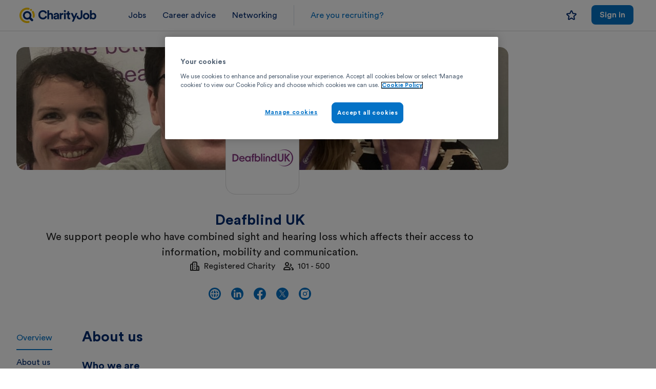

--- FILE ---
content_type: text/html; charset=utf-8
request_url: https://www.charityjob.co.uk/organisation/deafblind-uk
body_size: 11575
content:


<!DOCTYPE html>
<html lang="en-GB">
<head>
    


<script>
    window.dataLayer = window.dataLayer || [];
    const gTagTestEnviorament = 'false' == 'true';
    var gTagConsentLoaded = false;
    function gtag() { if (gTagTestEnviorament) { console.log('DataLayer: ' + JSON.stringify(arguments)); } window.dataLayer.push(arguments); }
    async function gtagEventAsync(eventName, eventParams) { return new Promise((resolve, reject) => { try { const startTime = performance.now(), timeout = setTimeout(() => { gTagTestEnviorament && console.log(`Event callback for ${eventName} timed out after 500ms`), resolve(`Event callback for ${eventName} timed out after 500ms`) }, 500); (eventParams = eventParams || {})['event_callback'] = function () { clearTimeout(timeout); const duration = performance.now() - startTime; gTagTestEnviorament && console.log(`Event callback for ${eventName} executed in ${duration.toFixed(2)} ms`), resolve(`Event callback executed in ${duration.toFixed(2)} ms`) }; gtag('event', eventName, eventParams) } catch (error) { reject(error) } }) }
    function sendDataLayerEvent(eventName) { if (gTagTestEnviorament) { console.log('DataLayer: ' + eventName); } window.dataLayer.push({ 'event': eventName }); }
    gtag('consent', 'default', {'ad_storage':'denied','analytics_storage':'denied','personalization_storage':'denied','functionality_storage':'denied','security_storage':'granted','ad_user_data':'denied','ad_personalization':'denied','wait_for_update':500});
    window.dataLayer.push({'session_data': 'MDRTU1MwMTeyJ0eXBlIjoiIiwiaWQiOiIiLCJmbmFtZSI6IiIsImxuYW1lIjoiIiwiZW1haWwiOiIiLCJleHBlcmllbmNlIjoiYW5vbnltb3VzIiwiaXNTdGFmZiI6ZmFsc2V9-0'});;
    ;
</script>
<script>
    (function(w,d,s,l,i){w[l]=w[l]||[];w[l].push({'gtm.start':
    new Date().getTime(),event:'gtm.js'});var f=d.getElementsByTagName(s)[0],
    j=d.createElement(s),dl=l!='dataLayer'?'&l='+l:'';j.async=true;j.src=
    'https://track.charityjob.co.uk/gtm.js?id=' + i + dl + '&gtm_auth=9hq5aEtN6PnGDqeqKMOGEg&gtm_preview=env-1&gtm_cookies_win=x';
    f.parentNode.insertBefore(j,f);
    })(window, document, 'script', 'dataLayer', 'GTM-P6X27P');
</script>
<script src="https://cdn.cookielaw.org/scripttemplates/otSDKStub.js" type="text/javascript" charset="UTF-8" data-domain-script="6a3d6ee2-2893-4cd9-8fc5-480e5fda585a"></script>
<script type="text/javascript">
    function triggerDataLayer() { ; }
    function OptanonWrapper() {  triggerDataLayer(); OneTrust.OnConsentChanged(function (e) { }); gTagConsentLoaded = true; }
</script>
<link rel="preconnect" href="https://cdnjs.cloudflare.com">
    <link rel="preconnect" href="https://downloads.charityjob.co.uk">

    <meta charset="utf-8">
<meta http-equiv='Content-Type' content='text/html; charset=UTF-8' />


    <meta http-equiv='content-language' content='en-GB'>

<meta http-equiv="X-UA-Compatible" content="IE=edge">

    <meta name="viewport" content="width=device-width, initial-scale=1" />

    <link rel="canonical" href="https://www.charityjob.co.uk/organisation/deafblind-uk" />



    <title>Deafblind UK Jobs | CharityJob</title>

    <meta name="description" content="Find charity work with Deafblind UK today. Take a look at current charity jobs and apply online through CharityJob." />
<meta property="og:title" content="Deafblind UK Jobs | CharityJob">
<meta property="og:type" content="website">
<meta property="og:url" content="https://www.charityjob.co.uk/organisation/deafblind-uk">
<meta property="og:image" content="https://www.charityjob.co.uk/assets/img/social-media/czlo.jpg">

    <meta property="og:description" content="Find charity work with Deafblind UK today. Take a look at current charity jobs and apply online through CharityJob.">

    <meta property="og:locale" content="en_GB">

    <meta property="og:site_name" content="CharityJob">
<meta name="twitter:card" content="summary_large_image">
<meta name="twitter:title" content="Deafblind UK Jobs | CharityJob">

    <meta name="twitter:site" content="@CharityJob">

    <meta name="twitter:description" content="Find charity work with Deafblind UK today. Take a look at current charity jobs and apply online through CharityJob.">

    <meta name="twitter:image" content="https://www.charityjob.co.uk/assets/img/social-media/czlo.jpg">

    <meta name="twitter:image:alt" content="Image with CharityJob brand logo and text stating &quot;Find a career with meaning&quot; over a background image of a joyous person looking at the camera.">

<link rel="icon" type="image/png" sizes="16x16" href="/dist/assets/app-icons/favicon-16.png">

<link rel="shortcut icon" href="/dist/assets/app-icons/favicon.ico">

<link rel="icon" type="image/png" sizes="32x32" href="/dist/assets/app-icons/favicon-32.png">
<link rel="icon" type="image/png" sizes="48x48" href="/dist/assets/app-icons/favicon-48.png">
<link rel="icon" type="image/png" sizes="192x192" href="/dist/assets/app-icons/favicon-192.png">

<link rel="apple-touch-icon" type="image/png" sizes="120x120" href="/dist/assets/app-icons/apple-touch-icon-120.png">
<link rel="apple-touch-icon" type="image/png" sizes="152x152" href="/dist/assets/app-icons/apple-touch-icon-152.png">
<link rel="apple-touch-icon" type="image/png" sizes="167x167" href="/dist/assets/app-icons/apple-touch-icon-167.png">
<link rel="apple-touch-icon" type="image/png" sizes="180x180" href="/dist/assets/app-icons/apple-touch-icon-180.png">

<link rel="mask-icon" href="/dist/assets/app-icons/safari-pinned-tab.svg" color="#002a6f">

<meta name="msapplication-TileColor" content="#da532c">

<meta name="theme-color" content="#ffffff">

    
    <script>
        var isAuthenticated = false;
    </script>
    
    
    <script type="text/plain" class="optanon-category-C0002">
        !function (T, l, y) { var S = T.location, k = "script", D = "instrumentationKey", C = "ingestionendpoint", I = "disableExceptionTracking", E = "ai.device.", b = "toLowerCase", w = "crossOrigin", N = "POST", e = "appInsightsSDK", t = y.name || "appInsights"; (y.name || T[e]) && (T[e] = t); var n = T[t] || function (d) { var g = !1, f = !1, m = { initialize: !0, queue: [], sv: "5", version: 2, config: d }; function v(e, t) { var n = {}, a = "Browser"; return n[E + "id"] = a[b](), n[E + "type"] = a, n["ai.operation.name"] = S && S.pathname || "_unknown_", n["ai.internal.sdkVersion"] = "javascript:snippet_" + (m.sv || m.version), { time: function () { var e = new Date; function t(e) { var t = "" + e; return 1 === t.length && (t = "0" + t), t } return e.getUTCFullYear() + "-" + t(1 + e.getUTCMonth()) + "-" + t(e.getUTCDate()) + "T" + t(e.getUTCHours()) + ":" + t(e.getUTCMinutes()) + ":" + t(e.getUTCSeconds()) + "." + ((e.getUTCMilliseconds() / 1e3).toFixed(3) + "").slice(2, 5) + "Z" }(), iKey: e, name: "Microsoft.ApplicationInsights." + e.replace(/-/g, "") + "." + t, sampleRate: 100, tags: n, data: { baseData: { ver: 2 } } } } var h = d.url || y.src; if (h) { function a(e) { var t, n, a, i, r, o, s, c, u, p, l; g = !0, m.queue = [], f || (f = !0, t = h, s = function () { var e = {}, t = d.connectionString; if (t) for (var n = t.split(";"), a = 0; a < n.length; a++) { var i = n[a].split("="); 2 === i.length && (e[i[0][b]()] = i[1]) } if (!e[C]) { var r = e.endpointsuffix, o = r ? e.location : null; e[C] = "https://" + (o ? o + "." : "") + "dc." + (r || "services.visualstudio.com") } return e }(), c = s[D] || d[D] || "", u = s[C], p = u ? u + "/v2/track" : d.endpointUrl, (l = []).push((n = "SDK LOAD Failure: Failed to load Application Insights SDK script (See stack for details)", a = t, i = p, (o = (r = v(c, "Exception")).data).baseType = "ExceptionData", o.baseData.exceptions = [{ typeName: "SDKLoadFailed", message: n.replace(/\./g, "-"), hasFullStack: !1, stack: n + "\nSnippet failed to load [" + a + "] -- Telemetry is disabled\nHelp Link: https://go.microsoft.com/fwlink/?linkid=2128109\nHost: " + (S && S.pathname || "_unknown_") + "\nEndpoint: " + i, parsedStack: [] }], r)), l.push(function (e, t, n, a) { var i = v(c, "Message"), r = i.data; r.baseType = "MessageData"; var o = r.baseData; return o.message = 'AI (Internal): 99 message:"' + ("SDK LOAD Failure: Failed to load Application Insights SDK script (See stack for details) (" + n + ")").replace(/\"/g, "") + '"', o.properties = { endpoint: a }, i }(0, 0, t, p)), function (e, t) { if (JSON) { var n = T.fetch; if (n && !y.useXhr) n(t, { method: N, body: JSON.stringify(e), mode: "cors" }); else if (XMLHttpRequest) { var a = new XMLHttpRequest; a.open(N, t), a.setRequestHeader("Content-type", "application/json"), a.send(JSON.stringify(e)) } } }(l, p)) } function i(e, t) { f || setTimeout(function () { !t && m.core || a() }, 500) } var e = function () { var n = l.createElement(k); n.src = h; var e = y[w]; return !e && "" !== e || "undefined" == n[w] || (n[w] = e), n.onload = i, n.onerror = a, n.onreadystatechange = function (e, t) { "loaded" !== n.readyState && "complete" !== n.readyState || i(0, t) }, n }(); y.ld < 0 ? l.getElementsByTagName("head")[0].appendChild(e) : setTimeout(function () { l.getElementsByTagName(k)[0].parentNode.appendChild(e) }, y.ld || 0) } try { m.cookie = l.cookie } catch (p) { } function t(e) { for (; e.length;)!function (t) { m[t] = function () { var e = arguments; g || m.queue.push(function () { m[t].apply(m, e) }) } }(e.pop()) } var n = "track", r = "TrackPage", o = "TrackEvent"; t([n + "Event", n + "PageView", n + "Exception", n + "Trace", n + "DependencyData", n + "Metric", n + "PageViewPerformance", "start" + r, "stop" + r, "start" + o, "stop" + o, "addTelemetryInitializer", "setAuthenticatedUserContext", "clearAuthenticatedUserContext", "flush"]), m.SeverityLevel = { Verbose: 0, Information: 1, Warning: 2, Error: 3, Critical: 4 }; var s = (d.extensionConfig || {}).ApplicationInsightsAnalytics || {}; if (!0 !== d[I] && !0 !== s[I]) { var c = "onerror"; t(["_" + c]); var u = T[c]; T[c] = function (e, t, n, a, i) { var r = u && u(e, t, n, a, i); return !0 !== r && m["_" + c]({ message: e, url: t, lineNumber: n, columnNumber: a, error: i }), r }, d.autoExceptionInstrumented = !0 } return m }(y.cfg); function a() { y.onInit && y.onInit(n) } (T[t] = n).queue && 0 === n.queue.length ? (n.queue.push(a), n.trackPageView({})) : a() }(window, document, {
            src: "https://js.monitor.azure.com/scripts/b/ai.2.min.js", // The SDK URL Source
            // name: "appInsights", // Global SDK Instance name defaults to "appInsights" when not supplied
            // ld: 0, // Defines the load delay (in ms) before attempting to load the sdk. -1 = block page load and add to head. (default) = 0ms load after timeout,
            // useXhr: 1, // Use XHR instead of fetch to report failures (if available),
            crossOrigin: "anonymous", // When supplied this will add the provided value as the cross origin attribute on the script tag
            // onInit: null, // Once the application insights instance has loaded and initialized this callback function will be called with 1 argument -- the sdk instance (DO NOT ADD anything to the sdk.queue -- As they won't get called)
            cfg: { // Application Insights Configuration
                instrumentationKey: "81c169d7-d088-4ef9-b792-fe30d4198501"
            }
        });
    </script>


    <link rel="stylesheet" href="/dist/assets/styles/rz-2023.css?v=L0_J3d5ucWzUkgl1n70Zbe2Iqwc" />
    <script src="https://cdnjs.cloudflare.com/ajax/libs/jquery/3.7.1/jquery.min.js" integrity="sha512-v2CJ7UaYy4JwqLDIrZUI/4hqeoQieOmAZNXBeQyjo21dadnwR+8ZaIJVT8EE2iyI61OV8e6M8PP2/4hpQINQ/g==" crossorigin="anonymous" referrerpolicy="no-referrer"></script>
    <script src="https://cdnjs.cloudflare.com/ajax/libs/jquery-validate/1.21.0/jquery.validate.min.js" integrity="sha512-KFHXdr2oObHKI9w4Hv1XPKc898mE4kgYx58oqsc/JqqdLMDI4YjOLzom+EMlW8HFUd0QfjfAvxSL6sEq/a42fQ==" crossorigin="anonymous" referrerpolicy="no-referrer"></script>
</head>
<body>
    
    

<nav id="recruiter-navigation-2023">
    <!-- Mobile menu -->
    <header>
        <div class="burger-menu" role="menubar">
            <input type="checkbox" id="burger-toggle" />
            <label for="burger-toggle" class="burger-icon">
                <img src="\dist\assets\icons\icon-menu-24.svg">
            </label>
            <label for="burger-toggle" class="cancel-24">
                <img src="\dist\assets\icons\icon-crossmark-24.svg">
            </label>
            <div class="mobile-link-group">
                    <ul role="menu">
                        <li><a href="/jobs" title="Find paid jobs" class="ga-homepage-job-page">Jobs</a></li>
                        <li><a target="_blank" href="/careeradvice" title="Career advice" class="ga-homepage-career-advice">Career advice</a></li>
                        <li><a href="https://www.charityconnect.co.uk/" class="ga-homepage-charityconnect" target="_blank">Networking</a> </li>
                            <li><a href="/recruiters" class="ga-homepage-recruiters logged-out-recruiter-cta-mobile">Are you recruiting?</a></li>
                    </ul>
            </div>
        </div>

            <a href="/?source=nav" title="CharityJob the charity sector specialists" id="secondary-logo" class="header-logo-candidate-area">
                <img src="https://downloads.charityjob.co.uk/assets/logos/cj-logo.svg" width="262" height="60" title="CharityJob the charity sector specialists" aria-label="Charity Job logo">
            </a>

    </header>

    <!-- Mobile menu -->
    <!-- Desktop menu -->
    <div class="nav-link-group">
        <ul>
                <li class="candidate-nav-link"><a href="/jobs" title="Find paid jobs" class="ga-homepage-job-page">Jobs</a></li>
                <li class="candidate-nav-link"><a target="_blank" href="/careeradvice" title="Career advice" class="ga-homepage-career-advice">Career advice</a></li>
                <li class="candidate-nav-link"><a href="https://www.charityconnect.co.uk/" class="ga-homepage-charityconnect" target="_blank">Networking</a> </li>
                    <div class="nav-divider"></div>
                    <div><a href="/recruiters" class="ga-homepage-recruiters logged-out-recruiter-cta" role="button">Are you recruiting?</a> </div>
        </ul>


        <ul class="action-list">
        </ul>
            <div class="d-flex flex-row justify-content-end md:w-100">

                <div class="d-flex justify-content-end align-items-center">
                    <a href="/candidate/mysavedjobs" title="Saved jobs" class="ga-navigatesaved-jobs-top-bar navigation-saved-jobs-link md:mt-4">
                        <img src="\dist\assets\icons\icon-star-20.svg" class="navy-100 noSavedJobs" />
                        <span style="display:none;" class="d-flex savedJobsExist">
                            <span class="icon-favourite-notification savedJobCount">
                            </span>
                            <img src="\dist\assets\icons\icon-star-filled-20.svg" class="navy-100" />
                        </span>
                    </a>
                </div>

                    <div class="lg:d-none xl:d-none">
                        <a href="/account/signin?usertype=candidate">
                            <img src="\dist\assets\icons\icon-person-24.svg" class="navy-100 ml-16" />
                        </a>
                    </div>
                    <div class="justify-content-end candidate-desktop-login-wide ml-28">
                        <a href="/account/signin?usertype=candidate" role="button" class="ga-candidate-sign-in mr-12 secondary medium" title="Log in">Log in</a>
                        <a href="/account/register?usertype=candidate" role="button" class="ga-candidate-sign-up medium" title="Sign up">Sign up</a>
                    </div>
                    <div class="justify-content-end candidate-desktop-login-narrow ml-28">
                        <a href="/account/signin?usertype=candidate" role="button" class="ga-candidate-sign-in mr-12 medium" title="Sign in">Sign in</a>
                    </div>
            </div>

    </div>
    <!-- /Desktop menu -->


</nav>

<script type="text/javascript">
    document.addEventListener('DOMContentLoaded', function() {
        const logoutMenuitem = document.querySelector('#logoutMenuitem');
        if (logoutMenuitem) {
            logoutMenuitem.addEventListener('click', function (event) {
                event.preventDefault(); // Prevent the default link behavior
                const form = document.querySelector('#logout-form');
                if (form) {
                    form.submit();
                }
            });
        }
    });
</script>
    
    
    <script>window.antiForgeryToken = "CfDJ8CHCum5QpRRKr4meDloIFeBWnsz0GB5KZKC_8LfaV9qzkFC0zK-P3urs4IIIgv_MAjt0W67dr60GoSpS1v8DwlivPSjTSqA3-n2_2OXII8GgGy6k1i81BL3g54v0T7o_nM7csydONVGY9fYyziBrahQ";</script>
    
    



    <div class="org-profile-24-wrapper">
        <div class="relative md:mb-28 org-profile-24">
            <header id="org-profile-overview" class="active align-items-center justify-content-center sm:flex-column">

                <div class="org-profile-banner">
<picture><source media="(max-width: 733px)" srcset="https://downloads.charityjob.co.uk/cdn-cgi/image/width=732,height=183,fit=cover,dpr=1/media/birmingham_sight_village_events_dbuk_stand_staff_philippa_james_18_680_amanda_16_2025_01_27_03_09_19_pm.jpeg 1x, https://downloads.charityjob.co.uk/cdn-cgi/image/width=732,height=183,fit=cover,dpr=2/media/birmingham_sight_village_events_dbuk_stand_staff_philippa_james_18_680_amanda_16_2025_01_27_03_09_19_pm.jpeg 2x"></source><img alt="Deafblind UK banner" aria-label="Deafblind UK banner" class="big-img-mobile" src="https://downloads.charityjob.co.uk/cdn-cgi/image/width=960,height=240,fit=cover/media/birmingham_sight_village_events_dbuk_stand_staff_philippa_james_18_680_amanda_16_2025_01_27_03_09_19_pm.jpeg" srcset="https://downloads.charityjob.co.uk/cdn-cgi/image/width=960,height=240,fit=cover,dpr=1/media/birmingham_sight_village_events_dbuk_stand_staff_philippa_james_18_680_amanda_16_2025_01_27_03_09_19_pm.jpeg 1x, https://downloads.charityjob.co.uk/cdn-cgi/image/width=960,height=240,fit=cover,dpr=2/media/birmingham_sight_village_events_dbuk_stand_staff_philippa_james_18_680_amanda_16_2025_01_27_03_09_19_pm.jpeg 2x"></img></picture>
                        <div class="org-profile-logo">
                            <picture><source media="(max-width: 733px)" srcset="https://downloads.charityjob.co.uk/cdn-cgi/image/width=80,height=80,fit=contain,dpr=1/media/refreshed_dbuk_logo_purple_with_white_background_2024_04_15_03_07_44_pm.jpg 1x, https://downloads.charityjob.co.uk/cdn-cgi/image/width=80,height=80,fit=contain,dpr=2/media/refreshed_dbuk_logo_purple_with_white_background_2024_04_15_03_07_44_pm.jpg 2x"></source><img alt="Deafblind UK logo" aria-label="Deafblind UK logo" class="big-img-mobile" src="https://downloads.charityjob.co.uk/cdn-cgi/image/width=120,height=120,fit=contain/media/refreshed_dbuk_logo_purple_with_white_background_2024_04_15_03_07_44_pm.jpg" srcset="https://downloads.charityjob.co.uk/cdn-cgi/image/width=120,height=120,fit=contain,dpr=1/media/refreshed_dbuk_logo_purple_with_white_background_2024_04_15_03_07_44_pm.jpg 1x, https://downloads.charityjob.co.uk/cdn-cgi/image/width=120,height=120,fit=contain,dpr=2/media/refreshed_dbuk_logo_purple_with_white_background_2024_04_15_03_07_44_pm.jpg 2x"></img></picture>
                        </div>
                </div>

                <div class="sub-header">
                    <div class="key-info-wrapper">
                        <div class="mission-range-section">
                            <h1 class="bold-title1 navy-100 text-center">Deafblind UK</h1>
                                <p class="regular-title3 text-center">We support people who have combined sight and hearing loss which affects their access to information, mobility and communication. </p>
                            <span class="d-flex align-items-center">
                                <img class="mr-8" src="/dist/assets/icons/icon-company-type-20.svg" alt="Organisation type" />
                                Registered Charity
                                    <span class="mr-16"></span>
                                    <img class="mr-8" src="/dist/assets/icons/icon-company-size-20.svg" alt="Company size" />
101 - 500                            </span>
                        </div>
                        <div class="socials">
                                <a href="http://deafblind.org.uk/" target="_blank"><img src="/dist/assets/icons/icon-website-24.svg" alt="Website address" /></a>
                                <a href="https://www.linkedin.com/company/1234024" target="_blank"><img src="/dist/assets/icons/icon-linkedin-24.svg" alt="Linkedin link" /></a>
                                <a href="https://www.facebook.com/DBUKCharity" target="_blank"><img src="/dist/assets/icons/icon-facebook-24.svg" alt="Facebook link" /></a>
                                <a href="https://twitter.com/DeafblindUK" target="_blank"><img src="/dist/assets/icons/icon-x-24.svg" alt="X (Twitter) link" /></a>
                                <a href="https://www.instagram.com/deafblindukcharity/" target="_blank"><img src="/dist/assets/icons/icon-instagram-24.svg" alt="Instagram link" /></a>
                        </div>
                    </div>
                    <div class="edit-key-information">
                    </div>
                </div>
            </header>
            <div class="org-profile-content">
                <aside class="candidatelink">
                    <ul>
                        <li><a class="org-profile-links active" href="#org-profile-overview">Overview</a></li>
                            <li><a class="org-profile-links" href="#org-profile-about-us">About us</a></li>
                            <li><a class="org-profile-links" href="#org-profile-media">Media</a></li>
                            <li><a class="org-profile-links" href="#org-profile-location">Headquarters</a></li>
                        <li><a class="org-profile-links" href="#org-profile-jobs">Jobs</a></li>
                    </ul>
                </aside>
                <main class="candidate org-profile-main">
                        <article id="org-profile-about-us">
                            <div>
                                <h2 class="">About us</h2>
                            </div>
                            <section>
                                    <h3>Who we are</h3>
<p>&nbsp;</p>

<p>Deafblind UK supports people who have any level of combined sight and hearing loss - and those around them - to live with their condition and to build their confidence and independence. We offer understanding and advice as well as practical support, residential support, care and social opportunities.&nbsp;</p>

<p>&nbsp;</p>

<p>Deafblindness affects everyone in different ways. Some people might have mild sight and hearing loss whereas others can&rsquo;t see or hear anything. It can be isolating and lonely and can lead to mental health issues - but it&rsquo;s far more common than many people realise. Around 450,000 people are affected by sight and hearing loss in the UK. We&rsquo;re here for everyone who is affected. If you&rsquo;d like to join our team, we&rsquo;d like to hear from you!</p>
                            </section>
                        </article>
                        <article id="org-profile-media">
                            <div>
                                <h2>Media</h2>
                            </div>
                                <ul class="media" data-image-count="0">
                                        <li class="org-profile-video"><iframe width="560" height="315" src="https://www.youtube.com/embed/d8bx_44ZlSU?si=-6L8fIM17NZpGGI8" frameborder="0" allowfullscreen></iframe></li>
                                </ul>
                                <dialog>
                                    <button class="cancel" type="button" aria-label="Cancel">
                                        <svg xmlns="http://www.w3.org/2000/svg" width="20" height="20" viewBox="0 0 20 20" fill="none" role="graphics-symbol" aria-label="Cancel Icon">
                                            <path d="M4.34406 15.6577C4.25108 15.5648 4.17731 15.4546 4.12698 15.3333C4.07666
                                                  15.2119 4.05078 15.0816 4.05078 14.9502C4.05078 14.8188 4.07666 14.6888 4.12698
                                                  14.5674C4.17731 14.446 4.25108 14.3355 4.34406 14.2427L8.58707 9.99976L4.34406 5.75781C4.25108 5.66494 4.17731 5.5545 4.12698 5.43311C4.07666 5.31171
                                                  4.05078 5.18171 4.05078 5.05029C4.05078 4.91888 4.07666 4.78863 4.12698 4.66724C4.17731
                                                  4.54584 4.25108 4.43565 4.34406 4.34277C4.53158 4.1553 4.78589 4.0498 5.05106 4.0498C5.31622
                                                  4.0498 5.57053 4.1553 5.75806 4.34277L10.0011 8.58569L14.243 4.34375C14.3359 4.25077 14.4462
                                                  4.17703 14.5676 4.12671C14.689 4.07638 14.8191 4.05054 14.9506 4.05054C15.082 4.05054 15.2121
                                                  4.07638 15.3335 4.12671C15.4549 4.17703 15.5652 4.25077 15.6581 4.34375C15.8455 4.53128 15.9508
                                                  4.78562 15.9508 5.05078C15.9508 5.31595 15.8455 5.57028 15.6581 5.75781L11.415 10.0007L15.6581
                                                  14.2437C15.8455 14.4312 15.9508 14.6855 15.9508 14.9507C15.9508 15.2158 15.8455 15.4702 15.6581
                                                  15.6577C15.4705 15.8452 15.2162 15.9504 14.951 15.9504C14.6859 15.9504 14.4316 15.8452 14.244
                                                  15.6577L10.0011 11.4158L5.75806 15.6587C5.57056 15.8462 5.31625 15.9516 5.05106 15.9517C4.91967
                                                  15.9515 4.78961 15.9254 4.6683 15.875C4.54699 15.8246 4.43681 15.7508 4.34406 15.6577Z" fill="currentcolor" />
                                        </svg>
                                    </button>
                                    <div>
                                        <button type="button" aria-label="Previous">
                                            <svg xmlns="http://www.w3.org/2000/svg" width="20" height="20" viewBox="0 0 20 20" fill="none" role="graphics-symbol" aria-label="Left Chevron">
                                                <path d="M12.7117 4.70974C12.5243 4.52349 12.2709 4.41895 12.0067 4.41895C11.7425 4.41895 11.4891
                                                      4.52349 11.3017 4.70974L6.71169 9.29974C6.52544 9.4871 6.4209 9.74055 6.4209 10.0047C6.4209
                                                      10.2689 6.52544 10.5224 6.71169 10.7097L11.3017 15.2997C11.493 15.4636 11.7391 15.5492 11.9907
                                                      15.5394C12.2424 15.5297 12.4812 15.4254 12.6593 15.2473C12.8373 15.0692 12.9417 14.8305 12.9514
                                                      14.5788C12.9611 14.3271 12.8755 14.081 12.7117 13.8897L8.83169 9.99974L12.7117 6.11974C12.8979
                                                      5.93238 13.0025 5.67892 13.0025 5.41474C13.0025 5.15055 12.8979 4.8971 12.7117 4.70974Z" fill="currentcolor" />
                                            </svg>
                                        </button>
                                        <img src="" alt="Alternate Text" />
                                        <button type="button" aria-label="Next">
                                            <svg xmlns="http://www.w3.org/2000/svg" width="20" height="20" viewBox="0 0 20 20" fill="none" role="graphics-symbol" aria-label="Right Chevron">
                                                <path d="M7.29193 4.70989C7.10568 4.89725 7.00113 5.1507 7.00113 5.41489C7.00113 5.67908 7.10568
                                                      5.93253 7.29193 6.11989L11.1719 9.99989L7.29193 13.8799C7.18725 13.9695 7.10222 14.0799 7.0422
                                                      14.2039C6.98218 14.328 6.94845 14.4631 6.94313 14.6008C6.93781 14.7386 6.96101 14.8759 7.01129
                                                      15.0042C7.06156 15.1325 7.13782 15.2491 7.23528 15.3465C7.33273 15.444 7.44928 15.5203 7.5776
                                                      15.5705C7.70593 15.6208 7.84326 15.644 7.98098 15.6387C8.1187 15.6334 8.25383 15.5996 8.3779
                                                      15.5396C8.50196 15.4796 8.61228 15.3946 8.70193 15.2899L13.2919 10.6999C13.4782 10.5125 13.5827
                                                      10.2591 13.5827 9.99489C13.5827 9.7307 13.4782 9.47725 13.2919 9.28989L8.70193 4.69989C8.51325
                                                      4.51496 8.25905 4.41221 7.99486 4.41409C7.73068 4.41596 7.47796 4.5223 7.29193 4.70989Z" fill="currentcolor" />
                                            </svg>
                                        </button>
                                    </div>
                                </dialog>

                        </article>
                        <article id="org-profile-location">
                            <div>
                                <h2>Headquarters</h2>
                            </div>

                                <section class="location-map">
                                    <iframe class="profile-embed border-0 curve-16 sm:curve-0"
                                            width="100%"
                                            height="480"
                                            frameborder="0"
                                            loading="lazy"
                                            src="https://www.google.com/maps/embed/v1/place?q=W1W&#x2B;5PF,United&#x2B;Kingdom&key=AIzaSyAO0WKi5SH4jmC7dR-NnG_l0NjC1AKaB5M"
                                            allowfullscreen>
                                    </iframe>
                                </section>
                        </article>
                    <article id="org-profile-jobs">
                        <div>
                            <h2>Jobs</h2>
                        </div>
                        <div class="d-flex flex-row gap-20 mb-20 volunteer-job-selector">
                            <a id="paidJobAlertSelector" class="selected" href="">Paid (1)</a>
                            <a id="volunteerJobAlertSelector" class="" href="">Volunteer (9)</a>
                        </div>
                        <div class="">

                            <div>
                                <form class="d-flex flex-column" id="email-alert-form" action="/candidate/loginfororganisationemailalert" method="post">
                                    <input type="hidden" name="CandidateLoggedIn" id="candidateLoggedIn" value="false" />
                                    <input type="hidden" name="OrganisationProfileId" id="OrganisationProfileId" value="21911" />
                                    <input type="hidden" name="IsVolunteer" id="IsVolunteer" />

                                    <div id="email-alert-input" class="d-flex flex-row gap-8 justify-content-between align-items-center mb-20">
                                        <p>Want to receive jobs from this recruiter straight to your inbox?</p>
                                        <div class="d-flex justify-content-center">
                                            <button class="btn -primary -lg" role="button" type="submit">Create alert</button>
                                        </div>
                                    </div>
                                <input name="__RequestVerificationToken" type="hidden" value="CfDJ8CHCum5QpRRKr4meDloIFeBWnsz0GB5KZKC_8LfaV9qzkFC0zK-P3urs4IIIgv_MAjt0W67dr60GoSpS1v8DwlivPSjTSqA3-n2_2OXII8GgGy6k1i81BL3g54v0T7o_nM7csydONVGY9fYyziBrahQ" /></form>
                            </div>
                            <div id="email-alert-message">
                                <span>You have a job alert for this recruiter that you can manage <a class="text-link" href="/candidate/myjobalerts">here</a>.</span>
                            </div>

                            <div id="email-alert-success-alert" class="d-none w-100 mb-20">
                                
<div class="alert-card success">
        <img src="\dist\assets\icons\icon-success-24.svg" class="icon" aria-hidden="true">
    <span>Thank you, your email alert for Deafblind UK has now been created.</span>
</div>
                            </div>
                            <div id="email-alert-danger-alert" class="d-none  w-100 mb-20">
                                
<div class="alert-card error">
        <img src="\dist\assets\icons\icon-error-24.svg" class="icon" aria-hidden="true">
    <span>Sorry, that didn't work! Please try again later.</span>
</div>
                            </div>
                            <div id="email-alert-danger-alert-message" class="d-none w-100 mb-20">
                                
<div class="alert-card error">
        <img src="\dist\assets\icons\icon-error-24.svg" class="icon" aria-hidden="true">
    <span></span>
</div>
                            </div>
                        </div>
                        <div id="paidJobs" class="flex-column d-flex">
                            <div class="d-flex flex-column gap-8 bg-black-5 curve-16 sm:curve-0 p-24 sm:p-16">



<div class="job-widget">
    <div class="logo-wrapper">
            <img src="https://downloads.charityjob.co.uk/cdn-cgi/image/width=172,height=129,fit=contain/uploads/refreshed_dbuk_logo_purple_with_white_background_2024_04_15_03_07_44_pm.jpg" alt="Logo" />
    </div>
    <div class="details">
        <header>
            <div class="mobile-logo-wrapper">
                    <img src="https://downloads.charityjob.co.uk/cdn-cgi/image/width=172,height=129,fit=contain/uploads/refreshed_dbuk_logo_purple_with_white_background_2024_04_15_03_07_44_pm.jpg" alt="Logo" />
            </div>
            <div class="title-group">
                <span class="title-group-job-title">
                    <a class="blue-100" href="/jobs/jobdetail/1054228?organisationName=deafblind-uk&amp;jobTitle=marketing-communications-officer">Marketing &amp; Communications Officer</a>
                </span>

            </div>


                <a title="Saved jobs" class="btn-save-job " job-id="1054228" data-isloggedin="false">
                    <span class="job-saved d-none">
                        <img src="\dist\assets\icons\icon-star-filled-20.svg" class="save-job-btn navy-100 hover-blue-100" width="22" height="20" title="Save job" aria-label="Save job" />
                    </span>
                    <span class="job-unsaved ">
                        <img src="\dist\assets\icons\icon-star-20.svg" class="save-job-btn navy-100 hover-blue-100" width="22" height="20" title="Save job" aria-label="Job saved" />
                    </span>
                </a>
        </header>

        <div class="details-location-salary sm:mt-12">
                <span>Deafblind UK</span>
            <span>&#xA3;30,000 per year</span>
            <span>London, Greater London (On-site)</span>
        </div>

        <div class="table-wrapper">
            <table>
            </table>

            <div class="indicators">
                <div id="indicator-dates" class="sm:flex-column">
                    <span class="date">Closing 16 February 2026</span>
                </div>
            </div>
        </div>
    </div>
</div>                            </div>
                            <div class="d-flex justify-content-flex-end w-100">
                                


                            </div>
                        </div>
                        <div id="volunteerJobs" class="flex-column d-none">
                            <div class="d-flex flex-column gap-8 bg-black-5 curve-16 sm:curve-0 p-24 sm:p-16">



<div class="job-widget">
    <div class="logo-wrapper">
            <img src="https://downloads.charityjob.co.uk/cdn-cgi/image/width=172,height=129,fit=contain/uploads/refreshed_dbuk_logo_purple_with_white_background_2024_04_15_03_07_44_pm.jpg" alt="Logo" />
    </div>
    <div class="details">
        <header>
            <div class="mobile-logo-wrapper">
                    <img src="https://downloads.charityjob.co.uk/cdn-cgi/image/width=172,height=129,fit=contain/uploads/refreshed_dbuk_logo_purple_with_white_background_2024_04_15_03_07_44_pm.jpg" alt="Logo" />
            </div>
            <div class="title-group">
                <span class="title-group-job-title">
                    <a class="blue-100" href="/jobs/jobdetail/1053518?organisationName=deafblind-uk&amp;jobTitle=community-fundraising-group-volunteer">Community Fundraising Group Volunteer</a>
                </span>

            </div>


                <a title="Saved jobs" class="btn-save-job " job-id="1053518" data-isloggedin="false">
                    <span class="job-saved d-none">
                        <img src="\dist\assets\icons\icon-star-filled-20.svg" class="save-job-btn navy-100 hover-blue-100" width="22" height="20" title="Save job" aria-label="Save job" />
                    </span>
                    <span class="job-unsaved ">
                        <img src="\dist\assets\icons\icon-star-20.svg" class="save-job-btn navy-100 hover-blue-100" width="22" height="20" title="Save job" aria-label="Job saved" />
                    </span>
                </a>
        </header>

        <div class="details-location-salary sm:mt-12">
                <span>Deafblind UK</span>
            <span>Unpaid role, expenses paid</span>
            <span>Cardiff, Cardiff (On-site)</span>
        </div>

        <div class="table-wrapper">
            <table>
            </table>

            <div class="indicators">
                <div id="indicator-dates" class="sm:flex-column">
                    <span class="date">Closing 19 April 2026</span>
                </div>
            </div>
        </div>
    </div>
</div>


<div class="job-widget">
    <div class="logo-wrapper">
            <img src="https://downloads.charityjob.co.uk/cdn-cgi/image/width=172,height=129,fit=contain/uploads/refreshed_dbuk_logo_purple_with_white_background_2024_04_15_03_07_44_pm.jpg" alt="Logo" />
    </div>
    <div class="details">
        <header>
            <div class="mobile-logo-wrapper">
                    <img src="https://downloads.charityjob.co.uk/cdn-cgi/image/width=172,height=129,fit=contain/uploads/refreshed_dbuk_logo_purple_with_white_background_2024_04_15_03_07_44_pm.jpg" alt="Logo" />
            </div>
            <div class="title-group">
                <span class="title-group-job-title">
                    <a class="blue-100" href="/jobs/jobdetail/1053513?organisationName=deafblind-uk&amp;jobTitle=community-fundraising-group-volunteer">Community Fundraising Group Volunteer</a>
                </span>

            </div>


                <a title="Saved jobs" class="btn-save-job " job-id="1053513" data-isloggedin="false">
                    <span class="job-saved d-none">
                        <img src="\dist\assets\icons\icon-star-filled-20.svg" class="save-job-btn navy-100 hover-blue-100" width="22" height="20" title="Save job" aria-label="Save job" />
                    </span>
                    <span class="job-unsaved ">
                        <img src="\dist\assets\icons\icon-star-20.svg" class="save-job-btn navy-100 hover-blue-100" width="22" height="20" title="Save job" aria-label="Job saved" />
                    </span>
                </a>
        </header>

        <div class="details-location-salary sm:mt-12">
                <span>Deafblind UK</span>
            <span>Unpaid role, expenses paid</span>
            <span>Birmingham, West Midlands (Hybrid)</span>
        </div>

        <div class="table-wrapper">
            <table>
            </table>

            <div class="indicators">
                <div id="indicator-dates" class="sm:flex-column">
                    <span class="date">Closing 19 April 2026</span>
                </div>
            </div>
        </div>
    </div>
</div>


<div class="job-widget">
    <div class="logo-wrapper">
            <img src="https://downloads.charityjob.co.uk/cdn-cgi/image/width=172,height=129,fit=contain/uploads/refreshed_dbuk_logo_purple_with_white_background_2024_04_15_03_07_44_pm.jpg" alt="Logo" />
    </div>
    <div class="details">
        <header>
            <div class="mobile-logo-wrapper">
                    <img src="https://downloads.charityjob.co.uk/cdn-cgi/image/width=172,height=129,fit=contain/uploads/refreshed_dbuk_logo_purple_with_white_background_2024_04_15_03_07_44_pm.jpg" alt="Logo" />
            </div>
            <div class="title-group">
                <span class="title-group-job-title">
                    <a class="blue-100" href="/jobs/jobdetail/1053511?organisationName=deafblind-uk&amp;jobTitle=charity-shop-volunteer">Charity Shop Volunteer</a>
                </span>

            </div>


                <a title="Saved jobs" class="btn-save-job " job-id="1053511" data-isloggedin="false">
                    <span class="job-saved d-none">
                        <img src="\dist\assets\icons\icon-star-filled-20.svg" class="save-job-btn navy-100 hover-blue-100" width="22" height="20" title="Save job" aria-label="Save job" />
                    </span>
                    <span class="job-unsaved ">
                        <img src="\dist\assets\icons\icon-star-20.svg" class="save-job-btn navy-100 hover-blue-100" width="22" height="20" title="Save job" aria-label="Job saved" />
                    </span>
                </a>
        </header>

        <div class="details-location-salary sm:mt-12">
                <span>Deafblind UK</span>
            <span>Unpaid role, expenses paid</span>
            <span>Cambridge, Cambridgeshire (On-site)</span>
        </div>

        <div class="table-wrapper">
            <table>
            </table>

            <div class="indicators">
                <div id="indicator-dates" class="sm:flex-column">
                    <span class="date">Closing 19 April 2026</span>
                </div>
            </div>
        </div>
    </div>
</div>


<div class="job-widget">
    <div class="logo-wrapper">
            <img src="https://downloads.charityjob.co.uk/cdn-cgi/image/width=172,height=129,fit=contain/uploads/refreshed_dbuk_logo_purple_with_white_background_2024_04_15_03_07_44_pm.jpg" alt="Logo" />
    </div>
    <div class="details">
        <header>
            <div class="mobile-logo-wrapper">
                    <img src="https://downloads.charityjob.co.uk/cdn-cgi/image/width=172,height=129,fit=contain/uploads/refreshed_dbuk_logo_purple_with_white_background_2024_04_15_03_07_44_pm.jpg" alt="Logo" />
            </div>
            <div class="title-group">
                <span class="title-group-job-title">
                    <a class="blue-100" href="/jobs/jobdetail/1053509?organisationName=deafblind-uk&amp;jobTitle=charity-shop-volunteer">Charity Shop Volunteer</a>
                </span>

            </div>


                <a title="Saved jobs" class="btn-save-job " job-id="1053509" data-isloggedin="false">
                    <span class="job-saved d-none">
                        <img src="\dist\assets\icons\icon-star-filled-20.svg" class="save-job-btn navy-100 hover-blue-100" width="22" height="20" title="Save job" aria-label="Save job" />
                    </span>
                    <span class="job-unsaved ">
                        <img src="\dist\assets\icons\icon-star-20.svg" class="save-job-btn navy-100 hover-blue-100" width="22" height="20" title="Save job" aria-label="Job saved" />
                    </span>
                </a>
        </header>

        <div class="details-location-salary sm:mt-12">
                <span>Deafblind UK</span>
            <span>Unpaid role, expenses paid</span>
            <span>Peterborough (On-site)</span>
        </div>

        <div class="table-wrapper">
            <table>
            </table>

            <div class="indicators">
                <div id="indicator-dates" class="sm:flex-column">
                    <span class="date">Closing 19 April 2026</span>
                </div>
            </div>
        </div>
    </div>
</div>


<div class="job-widget">
    <div class="logo-wrapper">
            <img src="https://downloads.charityjob.co.uk/cdn-cgi/image/width=172,height=129,fit=contain/uploads/refreshed_dbuk_logo_purple_with_white_background_2024_04_15_03_07_44_pm.jpg" alt="Logo" />
    </div>
    <div class="details">
        <header>
            <div class="mobile-logo-wrapper">
                    <img src="https://downloads.charityjob.co.uk/cdn-cgi/image/width=172,height=129,fit=contain/uploads/refreshed_dbuk_logo_purple_with_white_background_2024_04_15_03_07_44_pm.jpg" alt="Logo" />
            </div>
            <div class="title-group">
                <span class="title-group-job-title">
                    <a class="blue-100" href="/jobs/jobdetail/1053505?organisationName=deafblind-uk&amp;jobTitle=social-group-helper">Social Group Helper</a>
                </span>

            </div>


                <a title="Saved jobs" class="btn-save-job " job-id="1053505" data-isloggedin="false">
                    <span class="job-saved d-none">
                        <img src="\dist\assets\icons\icon-star-filled-20.svg" class="save-job-btn navy-100 hover-blue-100" width="22" height="20" title="Save job" aria-label="Save job" />
                    </span>
                    <span class="job-unsaved ">
                        <img src="\dist\assets\icons\icon-star-20.svg" class="save-job-btn navy-100 hover-blue-100" width="22" height="20" title="Save job" aria-label="Job saved" />
                    </span>
                </a>
        </header>

        <div class="details-location-salary sm:mt-12">
                <span>Deafblind UK</span>
            <span>Unpaid role, expenses paid</span>
            <span>Greater London (On-site)</span>
        </div>

        <div class="table-wrapper">
            <table>
            </table>

            <div class="indicators">
                <div id="indicator-dates" class="sm:flex-column">
                    <span class="date">Closing 19 April 2026</span>
                </div>
            </div>
        </div>
    </div>
</div>


<div class="job-widget">
    <div class="logo-wrapper">
            <img src="https://downloads.charityjob.co.uk/cdn-cgi/image/width=172,height=129,fit=contain/uploads/refreshed_dbuk_logo_purple_with_white_background_2024_04_15_03_07_44_pm.jpg" alt="Logo" />
    </div>
    <div class="details">
        <header>
            <div class="mobile-logo-wrapper">
                    <img src="https://downloads.charityjob.co.uk/cdn-cgi/image/width=172,height=129,fit=contain/uploads/refreshed_dbuk_logo_purple_with_white_background_2024_04_15_03_07_44_pm.jpg" alt="Logo" />
            </div>
            <div class="title-group">
                <span class="title-group-job-title">
                    <a class="blue-100" href="/jobs/jobdetail/1053503?organisationName=deafblind-uk&amp;jobTitle=social-group-helper">Social Group Helper</a>
                </span>

            </div>


                <a title="Saved jobs" class="btn-save-job " job-id="1053503" data-isloggedin="false">
                    <span class="job-saved d-none">
                        <img src="\dist\assets\icons\icon-star-filled-20.svg" class="save-job-btn navy-100 hover-blue-100" width="22" height="20" title="Save job" aria-label="Save job" />
                    </span>
                    <span class="job-unsaved ">
                        <img src="\dist\assets\icons\icon-star-20.svg" class="save-job-btn navy-100 hover-blue-100" width="22" height="20" title="Save job" aria-label="Job saved" />
                    </span>
                </a>
        </header>

        <div class="details-location-salary sm:mt-12">
                <span>Deafblind UK</span>
            <span>Unpaid role, expenses paid</span>
            <span>Bridgend, Bridgend (On-site)</span>
        </div>

        <div class="table-wrapper">
            <table>
            </table>

            <div class="indicators">
                <div id="indicator-dates" class="sm:flex-column">
                    <span class="date">Closing 19 April 2026</span>
                </div>
            </div>
        </div>
    </div>
</div>


<div class="job-widget">
    <div class="logo-wrapper">
            <img src="https://downloads.charityjob.co.uk/cdn-cgi/image/width=172,height=129,fit=contain/uploads/refreshed_dbuk_logo_purple_with_white_background_2024_04_15_03_07_44_pm.jpg" alt="Logo" />
    </div>
    <div class="details">
        <header>
            <div class="mobile-logo-wrapper">
                    <img src="https://downloads.charityjob.co.uk/cdn-cgi/image/width=172,height=129,fit=contain/uploads/refreshed_dbuk_logo_purple_with_white_background_2024_04_15_03_07_44_pm.jpg" alt="Logo" />
            </div>
            <div class="title-group">
                <span class="title-group-job-title">
                    <a class="blue-100" href="/jobs/jobdetail/1053501?organisationName=deafblind-uk&amp;jobTitle=social-group-helper">Social Group Helper</a>
                </span>

            </div>


                <a title="Saved jobs" class="btn-save-job " job-id="1053501" data-isloggedin="false">
                    <span class="job-saved d-none">
                        <img src="\dist\assets\icons\icon-star-filled-20.svg" class="save-job-btn navy-100 hover-blue-100" width="22" height="20" title="Save job" aria-label="Save job" />
                    </span>
                    <span class="job-unsaved ">
                        <img src="\dist\assets\icons\icon-star-20.svg" class="save-job-btn navy-100 hover-blue-100" width="22" height="20" title="Save job" aria-label="Job saved" />
                    </span>
                </a>
        </header>

        <div class="details-location-salary sm:mt-12">
                <span>Deafblind UK</span>
            <span>Unpaid role, expenses paid</span>
            <span>Wrexham (On-site)</span>
        </div>

        <div class="table-wrapper">
            <table>
            </table>

            <div class="indicators">
                <div id="indicator-dates" class="sm:flex-column">
                    <span class="date">Closing 19 April 2026</span>
                </div>
            </div>
        </div>
    </div>
</div>


<div class="job-widget">
    <div class="logo-wrapper">
            <img src="https://downloads.charityjob.co.uk/cdn-cgi/image/width=172,height=129,fit=contain/uploads/refreshed_dbuk_logo_purple_with_white_background_2024_04_15_03_07_44_pm.jpg" alt="Logo" />
    </div>
    <div class="details">
        <header>
            <div class="mobile-logo-wrapper">
                    <img src="https://downloads.charityjob.co.uk/cdn-cgi/image/width=172,height=129,fit=contain/uploads/refreshed_dbuk_logo_purple_with_white_background_2024_04_15_03_07_44_pm.jpg" alt="Logo" />
            </div>
            <div class="title-group">
                <span class="title-group-job-title">
                    <a class="blue-100" href="/jobs/jobdetail/1053498?organisationName=deafblind-uk&amp;jobTitle=social-group-helper">Social Group Helper</a>
                </span>

            </div>


                <a title="Saved jobs" class="btn-save-job " job-id="1053498" data-isloggedin="false">
                    <span class="job-saved d-none">
                        <img src="\dist\assets\icons\icon-star-filled-20.svg" class="save-job-btn navy-100 hover-blue-100" width="22" height="20" title="Save job" aria-label="Save job" />
                    </span>
                    <span class="job-unsaved ">
                        <img src="\dist\assets\icons\icon-star-20.svg" class="save-job-btn navy-100 hover-blue-100" width="22" height="20" title="Save job" aria-label="Job saved" />
                    </span>
                </a>
        </header>

        <div class="details-location-salary sm:mt-12">
                <span>Deafblind UK</span>
            <span>Unpaid role, expenses paid</span>
            <span>Peterborough (On-site)</span>
        </div>

        <div class="table-wrapper">
            <table>
            </table>

            <div class="indicators">
                <div id="indicator-dates" class="sm:flex-column">
                    <span class="date">Closing 19 April 2026</span>
                </div>
            </div>
        </div>
    </div>
</div>


<div class="job-widget">
    <div class="logo-wrapper">
            <img src="https://downloads.charityjob.co.uk/cdn-cgi/image/width=172,height=129,fit=contain/uploads/refreshed_dbuk_logo_purple_with_white_background_2023_10_31_08_50_14_am.jpg" alt="Logo" />
    </div>
    <div class="details">
        <header>
            <div class="mobile-logo-wrapper">
                    <img src="https://downloads.charityjob.co.uk/cdn-cgi/image/width=172,height=129,fit=contain/uploads/refreshed_dbuk_logo_purple_with_white_background_2023_10_31_08_50_14_am.jpg" alt="Logo" />
            </div>
            <div class="title-group">
                <span class="title-group-job-title">
                    <a class="blue-100" href="/jobs/jobdetail/1053493?organisationName=deafblind-uk&amp;jobTitle=telephone-befriender">Telephone Befriender</a>
                </span>

            </div>


                <a title="Saved jobs" class="btn-save-job " job-id="1053493" data-isloggedin="false">
                    <span class="job-saved d-none">
                        <img src="\dist\assets\icons\icon-star-filled-20.svg" class="save-job-btn navy-100 hover-blue-100" width="22" height="20" title="Save job" aria-label="Save job" />
                    </span>
                    <span class="job-unsaved ">
                        <img src="\dist\assets\icons\icon-star-20.svg" class="save-job-btn navy-100 hover-blue-100" width="22" height="20" title="Save job" aria-label="Job saved" />
                    </span>
                </a>
        </header>

        <div class="details-location-salary sm:mt-12">
                <span>Deafblind UK</span>
            <span>Unpaid role, expenses paid</span>
            <span>Remote</span>
        </div>

        <div class="table-wrapper">
            <table>
            </table>

            <div class="indicators">
                <div id="indicator-dates" class="sm:flex-column">
                    <span class="date">Closing 19 April 2026</span>
                </div>
            </div>
        </div>
    </div>
</div>                            </div>
                            <div class="d-flex justify-content-flex-end w-100">
                                


                            </div>
                        </div>
                    </article>
                </main>
            </div>
        </div>
        <div id="org-profile-banner-modal" title="Upload banner image" class="main-modal">
            <div class="modal">
                <h2>Upload banner image</h2>
                <div class="d-none" id="org-profile-banner-size-error">
                    <div class="alert-card error mb-20">
                        <div class="icon">
                            <img class="incomplete red-100" src="/dist/assets/icons/icon-error-24.svg" alt="Completeness icon" />
                        </div>
                        <span class="regular-body">We cannot upload the file you selected, because it's too large. Please try another one.</span>
                    </div>
                </div>
                <div class="d-none" id="org-profile-banner-error">
                    <div class="alert-card error mb-20">
                        <div class="icon">
                            <img class="incomplete red-100" src="/dist/assets/icons/icon-error-24.svg" alt="Completeness icon" />
                        </div>
                        <span id="org-profile-banner-error-message" class="regular-body"></span>
                    </div>
                </div>
                <div class="content">
                    <p class="mb-18">Upload your banner image in .gif, .jpg, .jpeg or .png format.</p>
                    <p>Optimal dimensions 1920x480px (maximum 7000x7000px), file size no larger than 5MB.</p>
                </div>
                <div class="d-flex justify-content-end mt-32 gap-8">
                    <button class="secondary large" id="org-profile-banner-modal-close">Cancel</button>
<form action="/recruiterzone/organisationprofile/recruiterprofilebannerupload" enctype="multipart/form-data" id="ProfileBannerUploadForm" method="post"><input Id="OrganisationProfileId" name="OrganisationProfileId" type="hidden" value="21911" />                        <label role="button" class="large" id="org-profile-banner-modal-choose-file">
                            <span>Choose file</span>
                            <input type="file" id="upload-banner-file" accept=".gif,.jpg,.jpeg,.png" name="file-banner" />
                        </label>
<input name="__RequestVerificationToken" type="hidden" value="CfDJ8CHCum5QpRRKr4meDloIFeBWnsz0GB5KZKC_8LfaV9qzkFC0zK-P3urs4IIIgv_MAjt0W67dr60GoSpS1v8DwlivPSjTSqA3-n2_2OXII8GgGy6k1i81BL3g54v0T7o_nM7csydONVGY9fYyziBrahQ" /></form>                </div>
            </div>
        </div>
    </div>
    <script>
        const currentOrgProfile = 21911;
    </script>


    
    <script type="module" type="module" src="/bundles/js/2023.js?v=qDgin2Zjf9neIwmutWS7lsAf4xQ"></script>

    <script type="module">
        import { select } from "/dist/assets/scripts_include/cj-design/index.es.js?v=h_ttzyhsfVo-H1AnC1js97F0a8Fw4G9TJCWceQRWcYw"
        select();
    </script>

    
    <script src="/bundles/orgprofile.js?v=0UCYxRVaVuXEeVvJwLIArFzL3LE"></script>
        
    
<script defer src="https://static.cloudflareinsights.com/beacon.min.js/vcd15cbe7772f49c399c6a5babf22c1241717689176015" integrity="sha512-ZpsOmlRQV6y907TI0dKBHq9Md29nnaEIPlkf84rnaERnq6zvWvPUqr2ft8M1aS28oN72PdrCzSjY4U6VaAw1EQ==" data-cf-beacon='{"version":"2024.11.0","token":"7b221a1dac70467c957f9249f1e9b9f6","server_timing":{"name":{"cfCacheStatus":true,"cfEdge":true,"cfExtPri":true,"cfL4":true,"cfOrigin":true,"cfSpeedBrain":true},"location_startswith":null}}' crossorigin="anonymous"></script>
</body>
</html>

--- FILE ---
content_type: image/svg+xml
request_url: https://www.charityjob.co.uk/dist/assets/icons/icon-instagram-24.svg
body_size: 826
content:
<svg width="24" height="24" viewBox="0 0 24 24" fill="none" xmlns="http://www.w3.org/2000/svg">
<path fill-rule="evenodd" clip-rule="evenodd" d="M10.4264 8.20099C9.92751 8.40764 9.4742 8.71053 9.09236 9.09236C8.32121 9.86352 7.88798 10.9094 7.88798 12C7.88798 13.0906 8.32121 14.1365 9.09236 14.9076C9.86352 15.6788 10.9094 16.112 12 16.112C13.0906 16.112 14.1365 15.6788 14.9076 14.9076C15.2895 14.5258 15.5924 14.0725 15.799 13.5736C16.0057 13.0747 16.112 12.54 16.112 12C16.112 11.46 16.0057 10.9253 15.799 10.4264C15.5924 9.92751 15.2895 9.4742 14.9076 9.09236C14.5258 8.71053 14.0725 8.40764 13.5736 8.20099C13.0747 7.99434 12.54 7.88798 12 7.88798C11.46 7.88798 10.9253 7.99434 10.4264 8.20099ZM12.7759 14.5569C12.1843 14.7358 11.5488 14.7037 10.9782 14.4662C10.6137 14.315 10.2872 14.085 10.0223 13.7925C9.75744 13.5001 9.56068 13.1525 9.44621 12.7749C9.33175 12.3973 9.30243 11.999 9.36038 11.6087C9.41832 11.2184 9.56208 10.8458 9.78131 10.5177C10.0005 10.1896 10.2898 9.91424 10.6282 9.71137C10.9667 9.50849 11.3459 9.38318 11.7385 9.34445C12.1312 9.30572 12.5276 9.35453 12.8992 9.48738C13.2707 9.62023 13.6082 9.8338 13.8873 10.1127C14.3251 10.5491 14.5978 11.1239 14.6589 11.739C14.72 12.3541 14.5657 12.9713 14.2223 13.4853C13.8788 13.9992 13.3676 14.378 12.7759 14.5569Z" fill="currentColor"/>
<path d="M17.2468 8.18471C17.1944 8.30377 17.1186 8.41111 17.024 8.50036C16.84 8.67396 16.5955 8.769 16.3426 8.76531C16.0896 8.76162 15.8481 8.6595 15.6692 8.48061C15.4903 8.30173 15.3882 8.06017 15.3845 7.80722C15.3808 7.55427 15.4759 7.30984 15.6495 7.12582C15.7387 7.0312 15.8461 6.95545 15.9651 6.90305C16.0842 6.85066 16.2125 6.82268 16.3426 6.82079C16.4727 6.81889 16.6018 6.84311 16.7223 6.89201C16.8429 6.94091 16.9524 7.0135 17.0443 7.10548C17.1363 7.19746 17.2089 7.30696 17.2578 7.4275C17.3067 7.54803 17.3309 7.67716 17.329 7.80722C17.3271 7.93729 17.2992 8.06565 17.2468 8.18471Z" fill="currentColor"/>
<path fill-rule="evenodd" clip-rule="evenodd" d="M12 24C18.6274 24 24 18.6274 24 12C24 5.37258 18.6274 0 12 0C5.37258 0 0 5.37258 0 12C0 18.6274 5.37258 24 12 24ZM12 4C9.82691 4 9.55491 4.00873 8.70182 4.048C7.85091 4.08727 7.26836 4.22255 6.75927 4.41964C6.2258 4.62069 5.74257 4.93564 5.34327 5.34255C4.93609 5.74205 4.62089 6.22551 4.41964 6.75927C4.22255 7.26836 4.08655 7.85018 4.048 8.70255C4.00945 9.55491 4 9.82691 4 12C4 14.1724 4.00873 14.4444 4.048 15.2989C4.08727 16.1498 4.22255 16.7316 4.41964 17.2407C4.62059 17.7745 4.93555 18.2579 5.34255 18.6575C5.74241 19.0642 6.22612 19.3789 6.76 19.5796C7.26909 19.7775 7.85091 19.9135 8.70182 19.952C9.55491 19.9905 9.82691 20 12 20C14.1731 20 14.4451 19.9913 15.2989 19.952C16.1498 19.9127 16.7316 19.7775 17.2407 19.5796C17.7738 19.3789 18.2575 19.0647 18.6575 18.6575C19.0642 18.2576 19.3789 17.7739 19.5796 17.24C19.7775 16.7309 19.9135 16.1491 19.952 15.2982C19.9905 14.4451 20 14.1731 20 12C20 9.82764 19.9913 9.55564 19.952 8.70109C19.9127 7.85018 19.7775 7.26836 19.5796 6.75927C19.3789 6.22545 19.0647 5.74255 18.6575 5.34327C18.2575 4.936 17.7738 4.62109 17.2407 4.41964C16.7316 4.22255 16.1498 4.08655 15.2975 4.048C14.4451 4.00945 14.1731 4 12 4Z" fill="currentColor"/>
</svg>


--- FILE ---
content_type: image/svg+xml
request_url: https://www.charityjob.co.uk/dist/assets/icons/icon-menu-24.svg
body_size: -71
content:
<svg width="24" height="24" viewBox="0 0 24 24" fill="none" xmlns="http://www.w3.org/2000/svg">
<path fill-rule="evenodd" clip-rule="evenodd" d="M2 6C2 5.44772 2.44772 5 3 5L21 5C21.5523 5 22 5.44772 22 6C22 6.55229 21.5523 7 21 7L3 7C2.44772 7 2 6.55228 2 6ZM2 12C2 11.4477 2.44772 11 3 11L17 11C17.5523 11 18 11.4477 18 12C18 12.5523 17.5523 13 17 13L3 13C2.44772 13 2 12.5523 2 12ZM2 18C2 17.4477 2.44772 17 3 17L21 17C21.5523 17 22 17.4477 22 18C22 18.5523 21.5523 19 21 19L3 19C2.44772 19 2 18.5523 2 18Z" fill="currentColor"/>
</svg>


--- FILE ---
content_type: image/svg+xml
request_url: https://www.charityjob.co.uk/dist/assets/icons/icon-facebook-24.svg
body_size: -41
content:
<svg width="24" height="24" viewBox="0 0 24 24" fill="none" xmlns="http://www.w3.org/2000/svg">
<g id="icon_rzli">
<path id="icon" d="M13.96 23.8636V15.43H16.6L17.14 12.07H13.96V9.73C13.96 8.77 14.32 8.05 15.76 8.05H17.32V4.99C16.48 4.87 15.52 4.75 14.68 4.75C11.92 4.75 10 6.43 10 9.43V12.07H7V15.43H10V23.8764C4.3099 22.8485 0 17.9331 0 12C0 5.4 5.4 0 12 0C18.6 0 24 5.4 24 12C24 17.94 19.68 22.86 13.98 23.88L13.96 23.8636Z" fill="currentcolor"/>
</g>
</svg>


--- FILE ---
content_type: text/javascript
request_url: https://www.charityjob.co.uk/dist/assets/scripts_include/cj-design/index.es.js?v=h_ttzyhsfVo-H1AnC1js97F0a8Fw4G9TJCWceQRWcYw
body_size: 45966
content:
var Yi = Object.defineProperty;
var Qi = (o, i, t) => i in o ? Yi(o, i, { enumerable: !0, configurable: !0, writable: !0, value: t }) : o[i] = t;
var E = (o, i, t) => (Qi(o, typeof i != "symbol" ? i + "" : i, t), t), fe = (o, i, t) => {
  if (!i.has(o))
    throw TypeError("Cannot " + t);
};
var v = (o, i, t) => (fe(o, i, "read from private field"), t ? t.call(o) : i.get(o)), x = (o, i, t) => {
  if (i.has(o))
    throw TypeError("Cannot add the same private member more than once");
  i instanceof WeakSet ? i.add(o) : i.set(o, t);
}, L = (o, i, t, e) => (fe(o, i, "write to private field"), e ? e.call(o, t) : i.set(o, t), t);
var H = (o, i, t) => (fe(o, i, "access private method"), t);
const li = document.createElement("template");
li.innerHTML = `
             <style>
                @font-face {
                font-family: "Circular Std";
                font-weight: 450;
                src: url("https://downloads.charityjob.co.uk/assets/fonts/circular-std-book.woff2") format("woff2"),
                url("https://downloads.charityjob.co.uk/assets/fonts/circular-std-book.woff2") format("woff");
                }

                @font-face {
                  font-family: "Circular Std";
                  font-weight: 700;
                  src: url("https://downloads.charityjob.co.uk/assets/fonts/circular-std-bold.woff2") format("woff2"),
                    url("https://downloads.charityjob.co.uk/assets/fonts/circular-std-bold.woff") format("woff");
                }

                :host {
                  font-family: "Circular Std", apple-system, system-ui, blinkmacsystemfont,
                    "Segoe UI", roboto, "Helvetica Neue", arial, sans-serif;
                     box-sizing: border-box;
                }
                * {
                  margin: 0;
                }

                *,
                *::before,
                *::after {
                  box-sizing: inherit;
                }
                p,
                h1,
                h2,
                h3,
                h4,
                h5,
                h6 {
                  overflow-wrap: break-word;
                }

                #card-wrapper {
                    display:  flex;
                    padding: 20px;
                    align-items: flex-start;
                    gap: 20px;
                    border-radius: 12px;
                    border: 1px solid var(--Black-20, #DADADB);
                    background: var(--Black-0, #FFF);
                    cursor: pointer;
                }

              
                
                #card-wrapper:hover:not(:has(.cta button:hover)){
                    border: 1px solid var(--Navy-60, #667FA9);
                }
                #card-wrapper:active:not(:has(.cta button:hover)) {
                    border: 2px solid var(--Navy-100, #002A6F);
                    padding: 19px;
                }
                #card-wrapper:hover:not(:has(.cta button:hover))  .heading > a h3 {
                     color: var(--Blue-120, #035B9E);
                    text-decoration-line: underline;
                }
                #card-wrapper:active:not(:has(.cta button:hover))  .heading > a h3 {
                    color: var(--Blue-100, #0472C6);
                     text-decoration-line: none;
                }
                #card-wrapper .heading > a {
                  //pointer-events: auto;
                }
                #card-wrapper:has(.cta button:hover) .heading > a {
                  //pointer-events: none;
                }

                  @media (max-width: 733px) {
                    #card-wrapper {
                        border: 1px solid transparent;
                        border-radius: initial;
                        padding: 16px;
                        gap: 16px;
                    }

                    #card-wrapper:hover:not(:has(.cta button:hover)){
                        border: 1px solid var(--Navy-60, #667FA9);
                        border-inline: 1px solid transparent;
                    }

                    #card-wrapper:active:not(:has(.cta button:hover)) {
                        border: 2px solid var(--Navy-100, #002A6F);
                        padding: 15px;
                    }

                    
                }

                 #card-wrapper.compact,  #card-wrapper.compact:active{
                     padding: 0;
                     gap: 16px;
                 }
                 #card-wrapper.compact:active:not(:has(.cta button:hover)) {
                    border: initial;
                    padding: 0px;
                }
                
               #card-wrapper.compact,  #card-wrapper.compact:hover, #card-wrapper.compact:active{
                   border: 1px solid transparent !important;
                   padding: 0px;
               }

                 #card-wrapper.compact:hover .heading > :first-child {
                     color: var(--Blue-120, #035B9E);
                    text-decoration-line: underline;
                }
                #card-wrapper.compact:active .heading > :first-child {
                    color: var(--Blue-100, #0472C6);
                     text-decoration-line: none;
                     padding: 0;
                }

               #card-wrapper .empty-profile-img {
                    height: 60px;
                    width: 60px;
                    min-width: 60px;
                    display: flex;
                    align-items: center;
                    justify-content: center;
                    border-radius: 4px;
                    color: #757575;
                    background: var(--Black-10, #EBEBEB);
                }
                #card-wrapper.compact .empty-profile-img {
                    height: 40px;
                    width: 40px;
                    min-width: 40px;
                }
                #card-wrapper .empty-profile-img svg{
                    width: 24px;
                    height: 24px;
                    object-fit: contain;
                }
                #card-wrapper .profile-img {
                    height: 60px;
                    min-width: 60px;
                    width:60px;

                }
                #card-wrapper.compact .profile-img {
                    height: 40px;
                    min-width: 40px;
                    width:40px;

                }
               #card-wrapper .profile-img img, .profile-img picture {
                    height: 100%;
                    width: 100%;
                    object-fit: contain;
                    border-radius: 4px;
                    overflow: hidden;
                }

                 @media (max-width: 733px) {
                     #card-wrapper > .empty-profile-img, #card-wrapper > .profile-img {
                        height: 40px;
                        width: 40px;
                        min-width: 40px;
                    }
                 }

              #card-wrapper  .details-wrapper {
                    display: flex;
                    flex-direction: column;
                    width: 100%;
                }
                .details-section {
                   display: flex;
                   gap: 8px;
               }

                .details-section .heading {
                   display: flex;
                   flex-direction: column;
                   width: 100%;
               }

               .details-section .heading > a {
                   all: unset;
                   cursor: pointer;
               }

             .heading > a h3, .details-section .heading > h3 {
                    margin: 0;
                    padding: 0;
                    color: var(--Blue-100, #0472C6);
                    font-size: 18px;
                    font-style: normal;
                    font-weight: 700;
                    line-height: 28px;
               }
            #card-wrapper.compact .heading > a h3,  #card-wrapper.compact .heading > h3  {
                font-size: 16px;
                font-style: normal;
                font-weight: 700;
                line-height: 24px;
            }
            .details-section .heading > p {
                all: unset;
                display: block;
                margin-top: 4px;
                color: var(--Black-100, #262626);
                font-size: 14px;
                font-style: normal;
                font-weight: 450;
                line-height: 22px;
            }

           .tags {
                display: flex;
                flex-wrap: wrap;
                gap: 4px;
                
            }
            .tags.compact{
                margin-top: 8px;
            }
            .details-section .heading .tags:has(> span) {
                margin-bottom: 8px;
            }
          .tags .featured, .tags .closing, .tags .topjob{
                display: flex;
                padding: 0px 5px;
                align-items: flex-start;
                color: var(--Blue-110, #0467B2);
                font-size: 13px;
                font-style: normal;
                font-weight: 700;
                line-height: 20px;
                border-radius: 4px;
                background: var(--Blue-10, #DFF1FF);
               
               }
             .tags .closing, .tags .topjob {
                    background: var(--Red-10, #FCE8EA);
                    color: var(--Red-110, #CF1427);
               }

               .details-section .cta {
                   display: flex;
                   align-items: flex-start;
               }
               .details-section .cta button{
                   all: unset;
                   cursor: pointer;
                   display: flex;
                    width: 44px;
                    height: 44px;
                    justify-content: center;
                    align-items: center;
                    color: #002A6F;
               }
               .details-section .cta button:hover {
                   color: #0472C6;
               }

               .location, .salary {
                   display:flex;
                   align-item: center;
                   gap: 4px;
                   margin-top: 8px;
                   font-size: 14px;
                   font-style: normal;
                   font-weight: 450;
                   line-height: 22px;
               }
               .location svg, .salary svg {
                   flex-shrink: 0;
                   width: 22px;
                   height: 22px;
               }
               .location p, .salary p {
                   margin: 0;
                   padding: 0;
                   flex: 1;
               }
               .salary {
                  margin-top: 4px;
               }
               .headline {
                   margin-top: 8px;
                   font-size: 14px;
                    font-style: normal;
                    font-weight: 450;
                    line-height: 22px;
               }

               .footer {
                   display: flex;
                   align-items: center;
                   gap: 12px;
                   margin-top: 8px;
               }
               .footer span {
                    color: var(--Black-60, #757575);
                    font-family: "Circular Std";
                    font-size: 13px;
                    font-style: normal;
                    font-weight: 450;
                    line-height: 20px;
               }

               .tooltip {
                  box-sizing: border-box;
                  display: none;
                  position: fixed;
                  z-index: 1;
                  font-weight: 450;
                  font-size: 14px;
                  line-height: 22px;
                  border-radius: 8px;;
                  color: white;
                  background-color: #262626;
                  min-height: 26px;
                  padding: 2px 8px;
               }
              .tooltip:before {
                    content: "";
                    position: absolute;
                    left: 50%;
                    bottom: 100%;
                    transform: translate(-50%, 0);
                    margin-left: auto;
                    margin-right: auto;
                    border-style: solid;
                    border-width: 5px;
                    border-color: transparent transparent #262626 transparent;
               }

               .details-section .cta.d-none {
                  display: none;
              }

            dismissed {
                    color: #002A6F;
                    filter: invert(11%) sepia(32%) saturate(7088%) hue-rotate(212deg) brightness(93%) contrast(102%);
                    transition: color 0.3s ease-in-out, filter 0.3s ease-in-out;

                    &:hover {
                        color: #0472C6;
                        filter: brightness(0) saturate(100%) invert(29%) sepia(99%) saturate(686%) hue-rotate(182deg) brightness(97%) contrast(97%);
                    }
                }

             
            </style>
            <article  id="card-wrapper" tabindex="0"></article>
        `;
var jt, F;
class ci extends HTMLElement {
  constructor() {
    super();
    x(this, jt, null);
    x(this, F, null);
    this.attachShadow({ mode: "open", delegatesFocus: !0 }).appendChild(li.content.cloneNode(!0)), this.cardWrapper = this.shadowRoot.querySelector("#card-wrapper");
  }
  static get observedAttributes() {
    return ["data"];
  }
  get value() {
    return v(this, jt);
  }
  set value(t) {
    L(this, jt, t);
  }
  get allCardsData() {
    return v(this, F);
  }
  set allCardsData(t) {
    L(this, F, t);
  }
  get variant() {
    return this.getAttribute("variant");
  }
  set variant(t) {
    return this.setAttribute("variant", t);
  }
  get compact() {
    return this.attributesToBoolean("compact");
  }
  set compact(t) {
    return this.setAttribute("compact", t);
  }
  connectedCallback() {
    this.makeCard(this.value), this.handleCallToActions(), this.handleCardClick(), this.handleTooltip();
  }
  attributeChangedCallback(t, e, r) {
    switch (t) {
      case "data":
        if (this.value)
          return;
        this.value = JSON.parse(r), this.removeAttribute(t);
        break;
      default:
        return;
    }
  }
  makeCard(t) {
    const {
      logoUrl: e,
      jobTitle: r,
      organisation: s,
      jobDetailsLink: n,
      isTopJob: a,
      isFeatured: l,
      canOpenJob: c,
      closingMessage: p,
      postedOrExpiredTime: d,
      displayApplicationDate: u,
      headline: f,
      isSaved: w,
      location: A,
      salary: T,
      closedate: D
    } = t, M = `
                <div class="empty-profile-img">
                  <svg xmlns="http://www.w3.org/2000/svg" width="24" height="24" viewBox="0 0 24 24" fill="none">
                      <path d="M18 13C17.4477 13 17 13.4477 17 14C17 14.5523 17.4477 15 18 15H19C19.5523 15 20 14.5523 20 14C20 13.4477 19.5523 13 19 13H18Z" fill="currentcolor"/>
                      <path d="M18 17C17.4477 17 17 17.4477 17 18C17 18.5523 17.4477 19 18 19H19C19.5523 19 20 18.5523 20 18C20 17.4477 19.5523 17 19 17H18Z" fill="currentcolor"/>
                      <path d="M4 6C4 5.44772 4.44772 5 5 5H10C10.5523 5 11 5.44772 11 6C11 6.55228 10.5523 7 10 7H5C4.44772 7 4 6.55228 4 6Z" fill="currentcolor"/>
                      <path d="M5 9C4.44772 9 4 9.44771 4 10C4 10.5523 4.44772 11 5 11H10C10.5523 11 11 10.5523 11 10C11 9.44771 10.5523 9 10 9H5Z" fill="currentcolor"/>
                      <path d="M4 14C4 13.4477 4.44772 13 5 13H10C10.5523 13 11 13.4477 11 14C11 14.5523 10.5523 15 10 15H5C4.44772 15 4 14.5523 4 14Z" fill="currentcolor"/>
                      <path d="M4 18C4 17.4477 4.44772 17 5 17H10C10.5523 17 11 17.4477 11 18C11 18.5523 10.5523 19 10 19H5C4.44772 19 4 18.5523 4 18Z" fill="currentcolor"/>
                      <path fill-rule="evenodd" clip-rule="evenodd" d="M3 1C1.34315 1 0 2.34315 0 4V20C0 21.6569 1.34315 23 3 23H21C22.6569 23 24 21.6569 24 20V12C24 10.3431 22.6569 9 21 9H15V4C15 2.34315 13.6569 1 12 1H3ZM15 11V21H21C21.5523 21 22 20.5523 22 20V12C22 11.4477 21.5523 11 21 11H15ZM13 4C13 3.44772 12.5523 3 12 3H3C2.44772 3 2 3.44772 2 4V20C2 20.5523 2.44772 21 3 21H13V4Z" fill="currentcolor"/>
                    </svg>
                </div>
               `, st = (J, Y) => `
                   <div class="profile-img">
                       <picture>
                            <source media="(-webkit-min-device-pixel-ratio: 2), (min-resolution: 192dpi)" srcset=${Y} />
                            <source media="(min-width: 733px)" srcset=${J} />
                            <img src=${J} alt=""/>
                       </picture>
                   </div>
            `, I = this.variant, O = this.compact;
    O && this.cardWrapper.classList.add("compact"), this.cardWrapper.innerHTML = `
           ${e ? st(e, e) : M}
           <div class="details-wrapper">
              <div class="details-section">
                <div class="heading">
                    ${O ? "" : `
                         <div class="tags">
                       ${a ? "<span class='topjob'>Top job</span>" : ""}
                       ${l ? "<span class='featured'>Featured</span>" : ""}
                      ${p ? `<span class="closing">${p}</span>` : ""}
                      ${this.isPast(D) ? '<span class="closing">Closed</span>' : ""}
                     </div>
                    `}
                     ${c && n ? `<a class="job-link" href=${n}><h3>${r}</h3></a>` : `<h3>${r}</h3></a>`}
                     ${O ? "" : `<p>${s}</p>`}
                </div>

                <div class="cta ${I === "salary checker" || O ? "d-none" : ""}">
                   ${I === "Recommendations" ? `<button id="delete" type="button"><svg xmlns="http://www.w3.org/2000/svg" width="20" height="20" viewBox="0 0 20 20" fill="none">
                              <path d="M4.34406 15.6587C4.25108 15.5658 4.17731 15.4556 4.12698 15.3342C4.07666 15.2128 4.05078 15.0826 4.05078 14.9512C4.05078 14.8198 4.07666 14.6898 4.12698 14.5684C4.17731 14.447 4.25108 14.3365 4.34406 14.2437L8.58707 10.0007L4.34406 5.75879C4.25108 5.66592 4.17731 5.55548 4.12698 5.43408C4.07666 5.31268 4.05078 5.18269 4.05078 5.05127C4.05078 4.91985 4.07666 4.78961 4.12698 4.66821C4.17731 4.54681 4.25108 4.43662 4.34406 4.34375C4.53158 4.15628 4.78589 4.05078 5.05106 4.05078C5.31622 4.05078 5.57053 4.15628 5.75806 4.34375L10.0011 8.58667L14.243 4.34473C14.3359 4.25175 14.4462 4.17801 14.5676 4.12769C14.689 4.07736 14.8191 4.05151 14.9506 4.05151C15.082 4.05151 15.2121 4.07736 15.3335 4.12769C15.4549 4.17801 15.5652 4.25175 15.6581 4.34473C15.8455 4.53225 15.9508 4.78659 15.9508 5.05176C15.9508 5.31692 15.8455 5.57126 15.6581 5.75879L11.415 10.0017L15.6581 14.2446C15.8455 14.4322 15.9508 14.6865 15.9508 14.9517C15.9508 15.2168 15.8455 15.4712 15.6581 15.6587C15.4705 15.8462 15.2162 15.9514 14.951 15.9514C14.6859 15.9514 14.4316 15.8462 14.244 15.6587L10.0011 11.4167L5.75806 15.6597C5.57056 15.8472 5.31625 15.9526 5.05106 15.9526C4.91967 15.9525 4.78961 15.9264 4.6683 15.876C4.54699 15.8255 4.43681 15.7517 4.34406 15.6587Z" fill="currentcolor"/>
                            </svg>
                           </button>
                           <div class="tooltip">Remove</div>
                           ` : ""}
                   ${I === "SavedJobs" && w ? `<button id="unsave"  type="button" name="Unsave">
                                    <svg xmlns="http://www.w3.org/2000/svg" width="20" height="20" viewBox="0 0 20 20" fill="none" role=graphics-symbol>
                                        <path d="M14.3998 18.201C14.0559 18.1999 13.7189 18.1052 13.4248 17.927L10.0018 15.867L6.57881 17.919C6.28495 18.0967 5.94824 18.1911 5.60481 18.192C5.321 18.1904 5.04113 18.1254 4.7856 18.0019C4.53008 17.8784 4.30535 17.6994 4.12781 17.478C3.95213 17.2581 3.82893 17.0011 3.76758 16.7264C3.70624 16.4517 3.70837 16.1667 3.77381 15.893L4.68081 12.018L1.65281 9.40698C1.37259 9.16617 1.17004 8.84772 1.07073 8.49185C0.971425 8.13598 0.97982 7.75866 1.09486 7.40756C1.20989 7.05646 1.42641 6.74733 1.71705 6.51923C2.0077 6.29112 2.35942 6.15428 2.72781 6.12598L6.71181 5.78898L8.27081 2.13798C8.41635 1.79902 8.65809 1.51019 8.96612 1.30723C9.27414 1.10427 9.63492 0.996094 10.0038 0.996094C10.3727 0.996094 10.7335 1.10427 11.0415 1.30723C11.3495 1.51019 11.5913 1.79902 11.7368 2.13798L13.2948 5.79598L17.2788 6.13298C17.6469 6.16165 17.9982 6.29868 18.2885 6.52679C18.5788 6.75491 18.795 7.06388 18.9099 7.41474C19.0248 7.76559 19.0332 8.14261 18.934 8.49824C18.8349 8.85386 18.6326 9.17216 18.3528 9.41298L15.3238 12.026L16.2308 15.9C16.2963 16.1739 16.2985 16.4591 16.2372 16.7339C16.1758 17.0087 16.0526 17.266 15.8768 17.486C15.6994 17.7076 15.4747 17.8868 15.2191 18.0105C14.9636 18.1342 14.6837 18.1993 14.3998 18.201Z" fill="currentcolor"/>
                                    </svg>
                                </button>
                                <div class="tooltip">Unsave</div>
                                ` : ""}
                   ${I === "Applications" ? `<button id="view-application" type="button" name="View Application">
                                <svg xmlns="http://www.w3.org/2000/svg" width="20" height="20" viewBox="0 0 20 20" role=graphics-symbol fill="none" style="pointer-events: none">
                                  <path d="M7 14C6.44772 14 6 14.4477 6 15C6 15.5523 6.44772 16 7 16H13C13.5523 16 14 15.5523 14 15C14 14.4477 13.5523 14 13 14H7Z" fill="currentcolor"/>
                                  <path d="M7 10C6.44772 10 6 10.4477 6 11C6 11.5523 6.44772 12 7 12H13C13.5523 12 14 11.5523 14 11C14 10.4477 13.5523 10 13 10H7Z" fill="currentcolor"/>
                                  <path fill-rule="evenodd" clip-rule="evenodd" d="M17.1213 5.12132L12.8787 0.87868C12.3161 0.316071 11.5514 0 10.7558 0H5.00027C3.34342 0 2 1.34315 2 3V17C2 18.6569 3.34315 20 5 20H15C16.6569 20 18 18.6569 18 17V7.24264C18 6.44699 17.6839 5.68393 17.1213 5.12132ZM5 18C4.44772 18 4 17.5523 4 17V3C4 2.44795 4.44775 2 5.00027 2H10V7C10 7.55228 10.4477 8 11 8H16V17C16 17.5523 15.5523 18 15 18H5ZM12 6V2.82843L15.1716 6H12Z" fill="currentcolor"/>
                                </svg>
                               </button>
                               <div class="tooltip">View application</div>
                               ` : I === "DismissedJobs" || I === "SavedJobs" ? "" : w ? `<button id="unsave"  type="button" name="Unsave">
                                   <svg xmlns="http://www.w3.org/2000/svg" width="20" height="20" viewBox="0 0 20 20" fill="none" role=graphics-symbol>
                                      <path d="M14.3998 18.201C14.0559 18.1999 13.7189 18.1052 13.4248 17.927L10.0018 15.867L6.57881 17.919C6.28495 18.0967 5.94824 18.1911 5.60481 18.192C5.321 18.1904 5.04113 18.1254 4.7856 18.0019C4.53008 17.8784 4.30535 17.6994 4.12781 17.478C3.95213 17.2581 3.82893 17.0011 3.76758 16.7264C3.70624 16.4517 3.70837 16.1667 3.77381 15.893L4.68081 12.018L1.65281 9.40698C1.37259 9.16617 1.17004 8.84772 1.07073 8.49185C0.971425 8.13598 0.97982 7.75866 1.09486 7.40756C1.20989 7.05646 1.42641 6.74733 1.71705 6.51923C2.0077 6.29112 2.35942 6.15428 2.72781 6.12598L6.71181 5.78898L8.27081 2.13798C8.41635 1.79902 8.65809 1.51019 8.96612 1.30723C9.27414 1.10427 9.63492 0.996094 10.0038 0.996094C10.3727 0.996094 10.7335 1.10427 11.0415 1.30723C11.3495 1.51019 11.5913 1.79902 11.7368 2.13798L13.2948 5.79598L17.2788 6.13298C17.6469 6.16165 17.9982 6.29868 18.2885 6.52679C18.5788 6.75491 18.795 7.06388 18.9099 7.41474C19.0248 7.76559 19.0332 8.14261 18.934 8.49824C18.8349 8.85386 18.6326 9.17216 18.3528 9.41298L15.3238 12.026L16.2308 15.9C16.2963 16.1739 16.2985 16.4591 16.2372 16.7339C16.1758 17.0087 16.0526 17.266 15.8768 17.486C15.6994 17.7076 15.4747 17.8868 15.2191 18.0105C14.9636 18.1342 14.6837 18.1993 14.3998 18.201Z" fill="currentcolor"/>
                                    </svg>
                               </button>
                               <div class="tooltip">Unsave</div>
                               ` : `<button id="save" type="button" name="Save">
                                   <svg xmlns="http://www.w3.org/2000/svg" width="20" height="20" viewBox="0 0 20 20" fill="none" role=graphics-symbol>
                                      <path d="M14.3998 18.201C14.0559 18.1999 13.7189 18.1052 13.4248 17.927L10.0018 15.867L6.57881 17.919C6.28495 18.0967 5.94824 18.1911 5.60481 18.192C5.321 18.1904 5.04113 18.1254 4.7856 18.0019C4.53008 17.8784 4.30535 17.6994 4.12781 17.478C3.95213 17.2581 3.82893 17.0011 3.76758 16.7264C3.70624 16.4517 3.70837 16.1667 3.77381 15.893L4.68081 12.018L1.65281 9.40698C1.37259 9.16617 1.17004 8.84772 1.07073 8.49185C0.971425 8.13598 0.97982 7.75866 1.09486 7.40756C1.20989 7.05646 1.42641 6.74733 1.71705 6.51923C2.0077 6.29112 2.35942 6.15428 2.72781 6.12598L6.71181 5.78898L8.27081 2.13798C8.41635 1.79902 8.65809 1.51019 8.96612 1.30723C9.27414 1.10427 9.63492 0.996094 10.0038 0.996094C10.3727 0.996094 10.7335 1.10427 11.0415 1.30723C11.3495 1.51019 11.5913 1.79902 11.7368 2.13798L13.2948 5.79598L17.2788 6.13298C17.6469 6.16165 17.9982 6.29868 18.2885 6.52679C18.5788 6.75491 18.795 7.06388 18.9099 7.41474C19.0248 7.76559 19.0332 8.14261 18.934 8.49824C18.8349 8.85386 18.6326 9.17216 18.3528 9.41298L15.3238 12.026L16.2308 15.9C16.2963 16.1739 16.2985 16.4591 16.2372 16.7339C16.1758 17.0087 16.0526 17.266 15.8768 17.486C15.6994 17.7076 15.4747 17.8868 15.2191 18.0105C14.9636 18.1342 14.6837 18.1993 14.3998 18.201ZM9.99981 13.838C10.1714 13.8378 10.3398 13.8845 10.4868 13.973L14.3988 16.326L13.3588 11.902C13.3199 11.7359 13.3273 11.5623 13.3802 11.4C13.4331 11.2378 13.5295 11.0932 13.6588 10.982L17.1158 8.00098L12.5658 7.61698C12.3956 7.60277 12.2326 7.54248 12.0941 7.44258C11.9556 7.34269 11.847 7.20696 11.7798 7.04998L9.99981 2.87098L8.22081 7.04098C8.15364 7.19796 8.04499 7.33369 7.90651 7.43359C7.76803 7.53348 7.60496 7.59377 7.43481 7.60798L2.88481 7.99198L6.34181 10.973C6.47115 11.0842 6.56751 11.2288 6.6204 11.391C6.6733 11.5533 6.6807 11.7269 6.64181 11.893L5.60581 16.317L9.51681 13.973C9.66354 13.8847 9.83155 13.838 10.0028 13.838H9.99981Z" fill="currentcolor"/>
                                    </svg>
                               </button>
                               <div class="tooltip">Save</div>
                               `}
                   ${I === "DismissedJobs" ? `<button id="restore" name="restore" class="dismissed" type="button">
                                <svg width="20" height="20" viewBox="0 0 20 20" fill="none" xmlns="http://www.w3.org/2000/svg">
                                    <path d="M4.35025 4.34989C5.18781 3.50416 6.20451 2.8575 7.32527 2.45768C8.44603 2.05786 9.64222 1.91508 10.8255 2.03989C12.2135 2.18271 13.5399 2.68658 14.6729 3.5014C15.806 4.31622 16.7062 5.41361 17.284 6.6845C17.8619 7.95539 18.0974 9.35551 17.967 10.7457C17.8365 12.1358 17.3448 13.4676 16.5407 14.6087C15.7365 15.7497 14.6479 16.6603 13.3832 17.2498C12.1184 17.8394 10.7214 18.0874 9.33117 17.9692C7.94092 17.851 6.60579 17.3708 5.45849 16.5762C4.3112 15.7816 3.3917 14.7003 2.79139 13.4399C2.71667 13.2873 2.68205 13.1181 2.69079 12.9484C2.69953 12.7787 2.75135 12.614 2.84135 12.4699C2.93136 12.3258 3.05658 12.207 3.20519 12.1248C3.35381 12.0425 3.52091 11.9995 3.69073 11.9999C3.87212 11.9973 4.0506 12.0456 4.206 12.1393C4.3614 12.233 4.48751 12.3682 4.57009 12.5299C5.02353 13.5057 5.73087 14.3415 6.61799 14.9497C7.50512 15.5579 8.53937 15.9161 9.61239 15.9869C10.6854 16.0577 11.7577 15.8383 12.7169 15.3518C13.6761 14.8654 14.4869 14.1297 15.0644 13.2219C15.6419 12.3141 15.9647 11.2676 15.9991 10.192C16.0336 9.11641 15.7783 8.05135 15.2601 7.10842C14.7419 6.16549 13.9798 5.37939 13.0536 4.83249C12.1275 4.28558 11.0715 3.99801 9.99612 3.99989C9.21095 4.00169 8.43401 4.16002 7.71067 4.46564C6.98733 4.77126 6.33209 5.21804 5.7832 5.77989L7.2921 7.28989C7.43242 7.42916 7.52832 7.60694 7.56767 7.80076C7.60703 7.99457 7.58807 8.19571 7.5132 8.37874C7.43833 8.56177 7.31091 8.71848 7.14704 8.82904C6.98318 8.93961 6.79024 8.99906 6.59261 8.99989H3.00124C2.73622 8.99989 2.48205 8.89453 2.29465 8.707C2.10725 8.51946 2.00197 8.26511 2.00197 7.99989V4.40989C2.00082 4.21127 2.0588 4.0168 2.16852 3.85128C2.27824 3.68576 2.43473 3.55669 2.61804 3.48052C2.80135 3.40435 3.00317 3.38454 3.19778 3.42361C3.39238 3.46268 3.57095 3.55886 3.71072 3.69989L4.35025 4.34989Z" fill="currentcolor"/>
                                </svg>
                            </button>
                            <div class="tooltip">Restore</div>
                            ` : ""}

                  </div>
                </div>


                <!-- Remaining content -->

                   ${O ? `
                <div class="tags compact">
                    ${a ? "<span class='topjob'>Top job</span>" : ""}
                    ${l ? "<span class='featured'>Featured</span>" : ""}
                    ${p ? `<span class="closing">${p}</span>` : ""}
                </div>` : `
                   
                   <div class="location">
                        <svg xmlns="http://www.w3.org/2000/svg" width="22" height="22" viewBox="0 0 22 22" fill="none">
                          <path fill-rule="evenodd" clip-rule="evenodd" d="M15.5962 13.5961C18.1346 11.0577 18.1346 6.94219 15.5962 4.40379C13.0578 1.86539 8.94223 1.86539 6.40381 4.40379C3.8654 6.94219 3.8654 11.0577 6.40381 13.5961L11 18.1923L15.5962 13.5961ZM10.6465 18.5459C10.6467 18.5456 10.6469 18.5454 10.6472 18.5451L10.6465 18.5459ZM12.7678 10.7676C11.7915 11.744 10.2086 11.744 9.23224 10.7676C8.25593 9.79134 8.25593 8.20843 9.23225 7.23213C10.2086 6.25582 11.7915 6.25582 12.7678 7.23212C13.7441 8.20843 13.7441 9.79134 12.7678 10.7676ZM16.6569 14.6568C19.7811 11.5326 19.7811 6.46732 16.6569 3.34314C13.5327 0.218955 8.46735 0.218955 5.34315 3.34314C2.21895 6.46732 2.21895 11.5326 5.34315 14.6568L10.2929 19.6065C10.6834 19.997 11.3166 19.997 11.7071 19.6065L16.6569 14.6568ZM11.7071 9.70699C11.3166 10.0975 10.6834 10.0975 10.2929 9.70699C9.90238 9.31647 9.90238 8.6833 10.2929 8.29278C10.6834 7.90226 11.3166 7.90226 11.7071 8.29278C12.0977 8.6833 12.0977 9.31647 11.7071 9.70699Z" fill="#262626"/>
                        </svg>

                        <p>${A}</p>
                    </div>
                    <div class="salary">
                        <svg xmlns="http://www.w3.org/2000/svg" width="22" height="22" viewBox="0 0 22 22" fill="none">
                          <path d="M10 9.25C10 9.03668 10.0702 8.70002 10.2587 8.43823C10.4196 8.21468 10.6944 8 11.25 8C11.8056 8 12.0804 8.21468 12.2413 8.43823C12.4298 8.70002 12.5 9.03668 12.5 9.25C12.5 9.66421 12.8358 10 13.25 10C13.6642 10 14 9.66421 14 9.25C14 8.79665 13.8702 8.13332 13.4587 7.56177C13.0196 6.95198 12.2944 6.5 11.25 6.5C10.2056 6.5 9.4804 6.95198 9.04135 7.56177C8.62984 8.13332 8.5 8.79665 8.5 9.25V10.5H8.25C7.83579 10.5 7.5 10.8358 7.5 11.25C7.5 11.6642 7.83579 12 8.25 12H8.5V13.5H8.25C7.83579 13.5 7.5 13.8358 7.5 14.25C7.5 14.6642 7.83579 15 8.25 15H13.75C14.1642 15 14.5 14.6642 14.5 14.25C14.5 13.8358 14.1642 13.5 13.75 13.5H10V12H11.25C11.6642 12 12 11.6642 12 11.25C12 10.8358 11.6642 10.5 11.25 10.5H10V9.25Z" fill="#262626"/>
                          <path fill-rule="evenodd" clip-rule="evenodd" d="M20 11C20 15.9706 15.9706 20 11 20C6.02944 20 2 15.9706 2 11C2 6.02944 6.02944 2 11 2C15.9706 2 20 6.02944 20 11ZM18.5 11C18.5 15.1421 15.1421 18.5 11 18.5C6.85786 18.5 3.5 15.1421 3.5 11C3.5 6.85786 6.85786 3.5 11 3.5C15.1421 3.5 18.5 6.85786 18.5 11Z" fill="#262626"/>
                        </svg>

                        <p>${T}</p>
                    </div>

                    ${f ? `<div class="headline">${f}</div>` : ""}

                    <div class="footer">
                         ${d && !(d != null && d.toLowerCase().includes("closing")) ? `<span> Posted ${d}</span>` : ""}

                         ${u ? `<span>Applied ${u.includes("ago") ? u : `on ${u}`}</span>` : ""}  
                    </div>
                   
                   `}
                
          </div>
          
        `;
  }
  handleCallToActions() {
    if (!v(this, F))
      return;
    const { update: t, value: e } = v(this, F), r = this.cardWrapper.querySelector(".cta #delete");
    r && r.addEventListener("click", async (c) => {
      c.stopPropagation();
      try {
        const p = new URL(window.location.href);
        if ((await await fetch(new URL("../jobs/saveexcludedjob", p.href), {
          method: "POST",
          headers: {
            "Content-Type": "application/json"
          },
          body: JSON.stringify({ jobId: this.value.jobid })
        })).ok) {
          const f = e.recommendedJobs;
          t({ recommendedJobs: f.filter((w) => w.jobid !== this.value.jobid) });
        }
      } catch (p) {
        console.error(p);
      }
    });
    const s = async (c) => {
      c.stopPropagation();
      try {
        const p = new URL(window.location.href);
        if ((await await fetch(new URL("../jobs/saveremovejob", p.href), {
          method: "POST",
          headers: {
            "Content-Type": "application/json"
          },
          body: JSON.stringify({ jobId: this.value.jobid })
        })).ok && v(this, F)) {
          const f = v(this, F).value.recommendedJobs.map((M) => M.jobid === this.value.jobid ? { ...M, isSaved: !this.value.isSaved } : M);
          let w = v(this, F).value.savedJobs.filter((M) => M.jobid !== this.value.jobid);
          t({
            recommendedJobs: f,
            savedJobs: w,
            loading: !!w.length
          });
          const A = document.querySelector("#dashboard .closing-soon"), T = Array.from(document.querySelectorAll("#dashboard .closing-soon candidate-jobcard"));
          let D;
          A && (D = T.filter((M) => M.value.jobid === this.value.jobid && this.value.isSaved ? (M.remove(), !1) : !0), D.length || A.remove());
        }
      } catch (p) {
        console.error(p);
      }
    }, n = this.cardWrapper.querySelector(".cta #save"), a = this.cardWrapper.querySelector(".cta #unsave");
    n && (n == null || n.addEventListener("click", s)), a && (a == null || a.addEventListener("click", s));
    const l = this.cardWrapper.querySelector(".cta #view-application");
    l && l.addEventListener("click", (c) => {
      c.stopPropagation();
      const p = document.createElement("a"), d = new URL(window.location.href);
      p.href = new URL(`../candidate/viewapplication/${this.value.jobId}`, d.href), p.click();
    });
  }
  handleTooltip() {
    this.shadowRoot.querySelectorAll("*:has(+ .tooltip)").forEach((e) => {
      e.addEventListener("mouseenter", (r) => {
        const s = r.target.nextElementSibling.classList.contains("tooltip") && r.target.nextElementSibling, n = e.getBoundingClientRect(), a = (n.left + n.right) / 2, l = (n.top + n.bottom) / 2 + 20;
        e.style.display = "inline-flex", s.setAttribute(
          "style",
          `top: ${l}px; left: ${a}px; transform: translate(-50%, 0); 
                     display: block; max-width: ${r.target.parentElement.offsetWidth + 113}px; text-align:center;overflow-wrap: break-word; white-space:initial;`
        );
      }), e.addEventListener("mouseleave", (r) => {
        const s = r && r.target.nextElementSibling.classList.contains("tooltip") && r.target.nextElementSibling;
        s.style.display = "none";
      });
    });
  }
  handleCardClick() {
    this.shadowRoot.querySelector(".job-link");
    const t = this.cardWrapper.querySelector(".cta #view-application");
    this.cardWrapper.addEventListener("click", (e) => {
      const r = this.shadowRoot.querySelector(".job-link"), s = this.cardWrapper.querySelector(".cta");
      if (!(s && s.contains(e.target)) && !(r && (e.target === r || r.contains(e.target))) && (r && r.click(), t && e.target === t)) {
        e.stopPropagation();
        const n = document.createElement("a"), a = new URL(window.location.href);
        n.href = new URL(`../candidate/viewapplication/${this.value.jobId}`, a.href), n.click();
      }
    });
  }
  attributesToBoolean(t) {
    var e;
    return this.hasAttribute(t) && this.getAttribute(t).trim() === "" ? !0 : ((e = this.getAttribute(t)) == null ? void 0 : e.toLowerCase()) === "true";
  }
  isPast(t) {
    if (!t)
      return;
    const e = {
      Jan: 0,
      Feb: 1,
      Mar: 2,
      Apr: 3,
      May: 4,
      Jun: 5,
      Jul: 6,
      Aug: 7,
      Sep: 8,
      Oct: 9,
      Nov: 10,
      Dec: 11
    }, [r, s] = t.split(" "), [n, a, l] = r.split("-"), [c, p] = s.split(":");
    return new Date(Number(l), e[a], Number(n), Number(c), Number(p)).getTime() < Date.now();
  }
}
jt = new WeakMap(), F = new WeakMap(), // label should be an id reference describing what tab
E(ci, "formAssociated", !0);
customElements.get("candidate-jobcard") || customElements.define("candidate-jobcard", ci);
function b(o, i, t, e) {
  var r = arguments.length, s = r < 3 ? i : e === null ? e = Object.getOwnPropertyDescriptor(i, t) : e, n;
  if (typeof Reflect == "object" && typeof Reflect.decorate == "function")
    s = Reflect.decorate(o, i, t, e);
  else
    for (var a = o.length - 1; a >= 0; a--)
      (n = o[a]) && (s = (r < 3 ? n(s) : r > 3 ? n(i, t, s) : n(i, t)) || s);
  return r > 3 && s && Object.defineProperty(i, t, s), s;
}
/**
 * @license
 * Copyright 2019 Google LLC
 * SPDX-License-Identifier: BSD-3-Clause
 */
const Yt = globalThis, Ie = Yt.ShadowRoot && (Yt.ShadyCSS === void 0 || Yt.ShadyCSS.nativeShadow) && "adoptedStyleSheets" in Document.prototype && "replace" in CSSStyleSheet.prototype, di = Symbol(), Pe = /* @__PURE__ */ new WeakMap();
let Ki = class {
  constructor(i, t, e) {
    if (this._$cssResult$ = !0, e !== di)
      throw Error("CSSResult is not constructable. Use `unsafeCSS` or `css` instead.");
    this.cssText = i, this.t = t;
  }
  get styleSheet() {
    let i = this.o;
    const t = this.t;
    if (Ie && i === void 0) {
      const e = t !== void 0 && t.length === 1;
      e && (i = Pe.get(t)), i === void 0 && ((this.o = i = new CSSStyleSheet()).replaceSync(this.cssText), e && Pe.set(t, i));
    }
    return i;
  }
  toString() {
    return this.cssText;
  }
};
const Xi = (o) => new Ki(typeof o == "string" ? o : o + "", void 0, di), Gi = (o, i) => {
  if (Ie)
    o.adoptedStyleSheets = i.map((t) => t instanceof CSSStyleSheet ? t : t.styleSheet);
  else
    for (const t of i) {
      const e = document.createElement("style"), r = Yt.litNonce;
      r !== void 0 && e.setAttribute("nonce", r), e.textContent = t.cssText, o.appendChild(e);
    }
}, Ze = Ie ? (o) => o : (o) => o instanceof CSSStyleSheet ? ((i) => {
  let t = "";
  for (const e of i.cssRules)
    t += e.cssText;
  return Xi(t);
})(o) : o;
/**
 * @license
 * Copyright 2017 Google LLC
 * SPDX-License-Identifier: BSD-3-Clause
 */
const { is: tr, defineProperty: er, getOwnPropertyDescriptor: ir, getOwnPropertyNames: rr, getOwnPropertySymbols: sr, getPrototypeOf: or } = Object, X = globalThis, Ue = X.trustedTypes, nr = Ue ? Ue.emptyScript : "", ge = X.reactiveElementPolyfillSupport, Ht = (o, i) => o, Xt = { toAttribute(o, i) {
  switch (i) {
    case Boolean:
      o = o ? nr : null;
      break;
    case Object:
    case Array:
      o = o == null ? o : JSON.stringify(o);
  }
  return o;
}, fromAttribute(o, i) {
  let t = o;
  switch (i) {
    case Boolean:
      t = o !== null;
      break;
    case Number:
      t = o === null ? null : Number(o);
      break;
    case Object:
    case Array:
      try {
        t = JSON.parse(o);
      } catch {
        t = null;
      }
  }
  return t;
} }, je = (o, i) => !tr(o, i), We = { attribute: !0, type: String, converter: Xt, reflect: !1, hasChanged: je };
Symbol.metadata ?? (Symbol.metadata = Symbol("metadata")), X.litPropertyMetadata ?? (X.litPropertyMetadata = /* @__PURE__ */ new WeakMap());
class ft extends HTMLElement {
  static addInitializer(i) {
    this._$Ei(), (this.l ?? (this.l = [])).push(i);
  }
  static get observedAttributes() {
    return this.finalize(), this._$Eh && [...this._$Eh.keys()];
  }
  static createProperty(i, t = We) {
    if (t.state && (t.attribute = !1), this._$Ei(), this.elementProperties.set(i, t), !t.noAccessor) {
      const e = Symbol(), r = this.getPropertyDescriptor(i, e, t);
      r !== void 0 && er(this.prototype, i, r);
    }
  }
  static getPropertyDescriptor(i, t, e) {
    const { get: r, set: s } = ir(this.prototype, i) ?? { get() {
      return this[t];
    }, set(n) {
      this[t] = n;
    } };
    return { get() {
      return r == null ? void 0 : r.call(this);
    }, set(n) {
      const a = r == null ? void 0 : r.call(this);
      s.call(this, n), this.requestUpdate(i, a, e);
    }, configurable: !0, enumerable: !0 };
  }
  static getPropertyOptions(i) {
    return this.elementProperties.get(i) ?? We;
  }
  static _$Ei() {
    if (this.hasOwnProperty(Ht("elementProperties")))
      return;
    const i = or(this);
    i.finalize(), i.l !== void 0 && (this.l = [...i.l]), this.elementProperties = new Map(i.elementProperties);
  }
  static finalize() {
    if (this.hasOwnProperty(Ht("finalized")))
      return;
    if (this.finalized = !0, this._$Ei(), this.hasOwnProperty(Ht("properties"))) {
      const t = this.properties, e = [...rr(t), ...sr(t)];
      for (const r of e)
        this.createProperty(r, t[r]);
    }
    const i = this[Symbol.metadata];
    if (i !== null) {
      const t = litPropertyMetadata.get(i);
      if (t !== void 0)
        for (const [e, r] of t)
          this.elementProperties.set(e, r);
    }
    this._$Eh = /* @__PURE__ */ new Map();
    for (const [t, e] of this.elementProperties) {
      const r = this._$Eu(t, e);
      r !== void 0 && this._$Eh.set(r, t);
    }
    this.elementStyles = this.finalizeStyles(this.styles);
  }
  static finalizeStyles(i) {
    const t = [];
    if (Array.isArray(i)) {
      const e = new Set(i.flat(1 / 0).reverse());
      for (const r of e)
        t.unshift(Ze(r));
    } else
      i !== void 0 && t.push(Ze(i));
    return t;
  }
  static _$Eu(i, t) {
    const e = t.attribute;
    return e === !1 ? void 0 : typeof e == "string" ? e : typeof i == "string" ? i.toLowerCase() : void 0;
  }
  constructor() {
    super(), this._$Ep = void 0, this.isUpdatePending = !1, this.hasUpdated = !1, this._$Em = null, this._$Ev();
  }
  _$Ev() {
    var i;
    this._$ES = new Promise((t) => this.enableUpdating = t), this._$AL = /* @__PURE__ */ new Map(), this._$E_(), this.requestUpdate(), (i = this.constructor.l) == null || i.forEach((t) => t(this));
  }
  addController(i) {
    var t;
    (this._$EO ?? (this._$EO = /* @__PURE__ */ new Set())).add(i), this.renderRoot !== void 0 && this.isConnected && ((t = i.hostConnected) == null || t.call(i));
  }
  removeController(i) {
    var t;
    (t = this._$EO) == null || t.delete(i);
  }
  _$E_() {
    const i = /* @__PURE__ */ new Map(), t = this.constructor.elementProperties;
    for (const e of t.keys())
      this.hasOwnProperty(e) && (i.set(e, this[e]), delete this[e]);
    i.size > 0 && (this._$Ep = i);
  }
  createRenderRoot() {
    const i = this.shadowRoot ?? this.attachShadow(this.constructor.shadowRootOptions);
    return Gi(i, this.constructor.elementStyles), i;
  }
  connectedCallback() {
    var i;
    this.renderRoot ?? (this.renderRoot = this.createRenderRoot()), this.enableUpdating(!0), (i = this._$EO) == null || i.forEach((t) => {
      var e;
      return (e = t.hostConnected) == null ? void 0 : e.call(t);
    });
  }
  enableUpdating(i) {
  }
  disconnectedCallback() {
    var i;
    (i = this._$EO) == null || i.forEach((t) => {
      var e;
      return (e = t.hostDisconnected) == null ? void 0 : e.call(t);
    });
  }
  attributeChangedCallback(i, t, e) {
    this._$AK(i, e);
  }
  _$EC(i, t) {
    var s;
    const e = this.constructor.elementProperties.get(i), r = this.constructor._$Eu(i, e);
    if (r !== void 0 && e.reflect === !0) {
      const n = (((s = e.converter) == null ? void 0 : s.toAttribute) !== void 0 ? e.converter : Xt).toAttribute(t, e.type);
      this._$Em = i, n == null ? this.removeAttribute(r) : this.setAttribute(r, n), this._$Em = null;
    }
  }
  _$AK(i, t) {
    var s;
    const e = this.constructor, r = e._$Eh.get(i);
    if (r !== void 0 && this._$Em !== r) {
      const n = e.getPropertyOptions(r), a = typeof n.converter == "function" ? { fromAttribute: n.converter } : ((s = n.converter) == null ? void 0 : s.fromAttribute) !== void 0 ? n.converter : Xt;
      this._$Em = r, this[r] = a.fromAttribute(t, n.type), this._$Em = null;
    }
  }
  requestUpdate(i, t, e) {
    if (i !== void 0) {
      if (e ?? (e = this.constructor.getPropertyOptions(i)), !(e.hasChanged ?? je)(this[i], t))
        return;
      this.P(i, t, e);
    }
    this.isUpdatePending === !1 && (this._$ES = this._$ET());
  }
  P(i, t, e) {
    this._$AL.has(i) || this._$AL.set(i, t), e.reflect === !0 && this._$Em !== i && (this._$Ej ?? (this._$Ej = /* @__PURE__ */ new Set())).add(i);
  }
  async _$ET() {
    this.isUpdatePending = !0;
    try {
      await this._$ES;
    } catch (t) {
      Promise.reject(t);
    }
    const i = this.scheduleUpdate();
    return i != null && await i, !this.isUpdatePending;
  }
  scheduleUpdate() {
    return this.performUpdate();
  }
  performUpdate() {
    var e;
    if (!this.isUpdatePending)
      return;
    if (!this.hasUpdated) {
      if (this.renderRoot ?? (this.renderRoot = this.createRenderRoot()), this._$Ep) {
        for (const [s, n] of this._$Ep)
          this[s] = n;
        this._$Ep = void 0;
      }
      const r = this.constructor.elementProperties;
      if (r.size > 0)
        for (const [s, n] of r)
          n.wrapped !== !0 || this._$AL.has(s) || this[s] === void 0 || this.P(s, this[s], n);
    }
    let i = !1;
    const t = this._$AL;
    try {
      i = this.shouldUpdate(t), i ? (this.willUpdate(t), (e = this._$EO) == null || e.forEach((r) => {
        var s;
        return (s = r.hostUpdate) == null ? void 0 : s.call(r);
      }), this.update(t)) : this._$EU();
    } catch (r) {
      throw i = !1, this._$EU(), r;
    }
    i && this._$AE(t);
  }
  willUpdate(i) {
  }
  _$AE(i) {
    var t;
    (t = this._$EO) == null || t.forEach((e) => {
      var r;
      return (r = e.hostUpdated) == null ? void 0 : r.call(e);
    }), this.hasUpdated || (this.hasUpdated = !0, this.firstUpdated(i)), this.updated(i);
  }
  _$EU() {
    this._$AL = /* @__PURE__ */ new Map(), this.isUpdatePending = !1;
  }
  get updateComplete() {
    return this.getUpdateComplete();
  }
  getUpdateComplete() {
    return this._$ES;
  }
  shouldUpdate(i) {
    return !0;
  }
  update(i) {
    this._$Ej && (this._$Ej = this._$Ej.forEach((t) => this._$EC(t, this[t]))), this._$EU();
  }
  updated(i) {
  }
  firstUpdated(i) {
  }
}
ft.elementStyles = [], ft.shadowRootOptions = { mode: "open" }, ft[Ht("elementProperties")] = /* @__PURE__ */ new Map(), ft[Ht("finalized")] = /* @__PURE__ */ new Map(), ge == null || ge({ ReactiveElement: ft }), (X.reactiveElementVersions ?? (X.reactiveElementVersions = [])).push("2.0.4");
/**
 * @license
 * Copyright 2017 Google LLC
 * SPDX-License-Identifier: BSD-3-Clause
 */
const Dt = globalThis, Gt = Dt.trustedTypes, Je = Gt ? Gt.createPolicy("lit-html", { createHTML: (o) => o }) : void 0, Re = "$lit$", W = `lit$${Math.random().toFixed(9).slice(2)}$`, Oe = "?" + W, ar = `<${Oe}>`, ht = document, Tt = () => ht.createComment(""), Nt = (o) => o === null || typeof o != "object" && typeof o != "function", qe = Array.isArray, hi = (o) => qe(o) || typeof (o == null ? void 0 : o[Symbol.iterator]) == "function", ve = `[ 	
\f\r]`, Mt = /<(?:(!--|\/[^a-zA-Z])|(\/?[a-zA-Z][^>\s]*)|(\/?$))/g, Ye = /-->/g, Qe = />/g, ot = RegExp(`>|${ve}(?:([^\\s"'>=/]+)(${ve}*=${ve}*(?:[^ 	
\f\r"'\`<>=]|("|')|))|$)`, "g"), Ke = /'/g, Xe = /"/g, pi = /^(?:script|style|textarea|title)$/i, lr = (o) => (i, ...t) => ({ _$litType$: o, strings: i, values: t }), _ = lr(1), tt = Symbol.for("lit-noChange"), k = Symbol.for("lit-nothing"), Ge = /* @__PURE__ */ new WeakMap(), at = ht.createTreeWalker(ht, 129);
function ui(o, i) {
  if (!qe(o) || !o.hasOwnProperty("raw"))
    throw Error("invalid template strings array");
  return Je !== void 0 ? Je.createHTML(i) : i;
}
const fi = (o, i) => {
  const t = o.length - 1, e = [];
  let r, s = i === 2 ? "<svg>" : i === 3 ? "<math>" : "", n = Mt;
  for (let a = 0; a < t; a++) {
    const l = o[a];
    let c, p, d = -1, u = 0;
    for (; u < l.length && (n.lastIndex = u, p = n.exec(l), p !== null); )
      u = n.lastIndex, n === Mt ? p[1] === "!--" ? n = Ye : p[1] !== void 0 ? n = Qe : p[2] !== void 0 ? (pi.test(p[2]) && (r = RegExp("</" + p[2], "g")), n = ot) : p[3] !== void 0 && (n = ot) : n === ot ? p[0] === ">" ? (n = r ?? Mt, d = -1) : p[1] === void 0 ? d = -2 : (d = n.lastIndex - p[2].length, c = p[1], n = p[3] === void 0 ? ot : p[3] === '"' ? Xe : Ke) : n === Xe || n === Ke ? n = ot : n === Ye || n === Qe ? n = Mt : (n = ot, r = void 0);
    const f = n === ot && o[a + 1].startsWith("/>") ? " " : "";
    s += n === Mt ? l + ar : d >= 0 ? (e.push(c), l.slice(0, d) + Re + l.slice(d) + W + f) : l + W + (d === -2 ? a : f);
  }
  return [ui(o, s + (o[t] || "<?>") + (i === 2 ? "</svg>" : i === 3 ? "</math>" : "")), e];
};
class _t {
  constructor({ strings: i, _$litType$: t }, e) {
    let r;
    this.parts = [];
    let s = 0, n = 0;
    const a = i.length - 1, l = this.parts, [c, p] = fi(i, t);
    if (this.el = _t.createElement(c, e), at.currentNode = this.el.content, t === 2 || t === 3) {
      const d = this.el.content.firstChild;
      d.replaceWith(...d.childNodes);
    }
    for (; (r = at.nextNode()) !== null && l.length < a; ) {
      if (r.nodeType === 1) {
        if (r.hasAttributes())
          for (const d of r.getAttributeNames())
            if (d.endsWith(Re)) {
              const u = p[n++], f = r.getAttribute(d).split(W), w = /([.?@])?(.*)/.exec(u);
              l.push({ type: 1, index: s, name: w[2], strings: f, ctor: w[1] === "." ? vi : w[1] === "?" ? bi : w[1] === "@" ? mi : Ft }), r.removeAttribute(d);
            } else
              d.startsWith(W) && (l.push({ type: 6, index: s }), r.removeAttribute(d));
        if (pi.test(r.tagName)) {
          const d = r.textContent.split(W), u = d.length - 1;
          if (u > 0) {
            r.textContent = Gt ? Gt.emptyScript : "";
            for (let f = 0; f < u; f++)
              r.append(d[f], Tt()), at.nextNode(), l.push({ type: 2, index: ++s });
            r.append(d[u], Tt());
          }
        }
      } else if (r.nodeType === 8)
        if (r.data === Oe)
          l.push({ type: 2, index: s });
        else {
          let d = -1;
          for (; (d = r.data.indexOf(W, d + 1)) !== -1; )
            l.push({ type: 7, index: s }), d += W.length - 1;
        }
      s++;
    }
  }
  static createElement(i, t) {
    const e = ht.createElement("template");
    return e.innerHTML = i, e;
  }
}
function pt(o, i, t = o, e) {
  var n, a;
  if (i === tt)
    return i;
  let r = e !== void 0 ? (n = t._$Co) == null ? void 0 : n[e] : t._$Cl;
  const s = Nt(i) ? void 0 : i._$litDirective$;
  return (r == null ? void 0 : r.constructor) !== s && ((a = r == null ? void 0 : r._$AO) == null || a.call(r, !1), s === void 0 ? r = void 0 : (r = new s(o), r._$AT(o, t, e)), e !== void 0 ? (t._$Co ?? (t._$Co = []))[e] = r : t._$Cl = r), r !== void 0 && (i = pt(o, r._$AS(o, i.values), r, e)), i;
}
let gi = class {
  constructor(i, t) {
    this._$AV = [], this._$AN = void 0, this._$AD = i, this._$AM = t;
  }
  get parentNode() {
    return this._$AM.parentNode;
  }
  get _$AU() {
    return this._$AM._$AU;
  }
  u(i) {
    const { el: { content: t }, parts: e } = this._$AD, r = ((i == null ? void 0 : i.creationScope) ?? ht).importNode(t, !0);
    at.currentNode = r;
    let s = at.nextNode(), n = 0, a = 0, l = e[0];
    for (; l !== void 0; ) {
      if (n === l.index) {
        let c;
        l.type === 2 ? c = new At(s, s.nextSibling, this, i) : l.type === 1 ? c = new l.ctor(s, l.name, l.strings, this, i) : l.type === 6 && (c = new wi(s, this, i)), this._$AV.push(c), l = e[++a];
      }
      n !== (l == null ? void 0 : l.index) && (s = at.nextNode(), n++);
    }
    return at.currentNode = ht, r;
  }
  p(i) {
    let t = 0;
    for (const e of this._$AV)
      e !== void 0 && (e.strings !== void 0 ? (e._$AI(i, e, t), t += e.strings.length - 2) : e._$AI(i[t])), t++;
  }
};
class At {
  get _$AU() {
    var i;
    return ((i = this._$AM) == null ? void 0 : i._$AU) ?? this._$Cv;
  }
  constructor(i, t, e, r) {
    this.type = 2, this._$AH = k, this._$AN = void 0, this._$AA = i, this._$AB = t, this._$AM = e, this.options = r, this._$Cv = (r == null ? void 0 : r.isConnected) ?? !0;
  }
  get parentNode() {
    let i = this._$AA.parentNode;
    const t = this._$AM;
    return t !== void 0 && (i == null ? void 0 : i.nodeType) === 11 && (i = t.parentNode), i;
  }
  get startNode() {
    return this._$AA;
  }
  get endNode() {
    return this._$AB;
  }
  _$AI(i, t = this) {
    i = pt(this, i, t), Nt(i) ? i === k || i == null || i === "" ? (this._$AH !== k && this._$AR(), this._$AH = k) : i !== this._$AH && i !== tt && this._(i) : i._$litType$ !== void 0 ? this.$(i) : i.nodeType !== void 0 ? this.T(i) : hi(i) ? this.k(i) : this._(i);
  }
  O(i) {
    return this._$AA.parentNode.insertBefore(i, this._$AB);
  }
  T(i) {
    this._$AH !== i && (this._$AR(), this._$AH = this.O(i));
  }
  _(i) {
    this._$AH !== k && Nt(this._$AH) ? this._$AA.nextSibling.data = i : this.T(ht.createTextNode(i)), this._$AH = i;
  }
  $(i) {
    var s;
    const { values: t, _$litType$: e } = i, r = typeof e == "number" ? this._$AC(i) : (e.el === void 0 && (e.el = _t.createElement(ui(e.h, e.h[0]), this.options)), e);
    if (((s = this._$AH) == null ? void 0 : s._$AD) === r)
      this._$AH.p(t);
    else {
      const n = new gi(r, this), a = n.u(this.options);
      n.p(t), this.T(a), this._$AH = n;
    }
  }
  _$AC(i) {
    let t = Ge.get(i.strings);
    return t === void 0 && Ge.set(i.strings, t = new _t(i)), t;
  }
  k(i) {
    qe(this._$AH) || (this._$AH = [], this._$AR());
    const t = this._$AH;
    let e, r = 0;
    for (const s of i)
      r === t.length ? t.push(e = new At(this.O(Tt()), this.O(Tt()), this, this.options)) : e = t[r], e._$AI(s), r++;
    r < t.length && (this._$AR(e && e._$AB.nextSibling, r), t.length = r);
  }
  _$AR(i = this._$AA.nextSibling, t) {
    var e;
    for ((e = this._$AP) == null ? void 0 : e.call(this, !1, !0, t); i && i !== this._$AB; ) {
      const r = i.nextSibling;
      i.remove(), i = r;
    }
  }
  setConnected(i) {
    var t;
    this._$AM === void 0 && (this._$Cv = i, (t = this._$AP) == null || t.call(this, i));
  }
}
class Ft {
  get tagName() {
    return this.element.tagName;
  }
  get _$AU() {
    return this._$AM._$AU;
  }
  constructor(i, t, e, r, s) {
    this.type = 1, this._$AH = k, this._$AN = void 0, this.element = i, this.name = t, this._$AM = r, this.options = s, e.length > 2 || e[0] !== "" || e[1] !== "" ? (this._$AH = Array(e.length - 1).fill(new String()), this.strings = e) : this._$AH = k;
  }
  _$AI(i, t = this, e, r) {
    const s = this.strings;
    let n = !1;
    if (s === void 0)
      i = pt(this, i, t, 0), n = !Nt(i) || i !== this._$AH && i !== tt, n && (this._$AH = i);
    else {
      const a = i;
      let l, c;
      for (i = s[0], l = 0; l < s.length - 1; l++)
        c = pt(this, a[e + l], t, l), c === tt && (c = this._$AH[l]), n || (n = !Nt(c) || c !== this._$AH[l]), c === k ? i = k : i !== k && (i += (c ?? "") + s[l + 1]), this._$AH[l] = c;
    }
    n && !r && this.j(i);
  }
  j(i) {
    i === k ? this.element.removeAttribute(this.name) : this.element.setAttribute(this.name, i ?? "");
  }
}
class vi extends Ft {
  constructor() {
    super(...arguments), this.type = 3;
  }
  j(i) {
    this.element[this.name] = i === k ? void 0 : i;
  }
}
class bi extends Ft {
  constructor() {
    super(...arguments), this.type = 4;
  }
  j(i) {
    this.element.toggleAttribute(this.name, !!i && i !== k);
  }
}
class mi extends Ft {
  constructor(i, t, e, r, s) {
    super(i, t, e, r, s), this.type = 5;
  }
  _$AI(i, t = this) {
    if ((i = pt(this, i, t, 0) ?? k) === tt)
      return;
    const e = this._$AH, r = i === k && e !== k || i.capture !== e.capture || i.once !== e.once || i.passive !== e.passive, s = i !== k && (e === k || r);
    r && this.element.removeEventListener(this.name, this, e), s && this.element.addEventListener(this.name, this, i), this._$AH = i;
  }
  handleEvent(i) {
    var t;
    typeof this._$AH == "function" ? this._$AH.call(((t = this.options) == null ? void 0 : t.host) ?? this.element, i) : this._$AH.handleEvent(i);
  }
}
class wi {
  constructor(i, t, e) {
    this.element = i, this.type = 6, this._$AN = void 0, this._$AM = t, this.options = e;
  }
  get _$AU() {
    return this._$AM._$AU;
  }
  _$AI(i) {
    pt(this, i);
  }
}
const cr = { M: Re, P: W, A: Oe, C: 1, L: fi, R: gi, D: hi, V: pt, I: At, H: Ft, N: bi, U: mi, B: vi, F: wi }, be = Dt.litHtmlPolyfillSupport;
be == null || be(_t, At), (Dt.litHtmlVersions ?? (Dt.litHtmlVersions = [])).push("3.2.1");
const dr = (o, i, t) => {
  const e = (t == null ? void 0 : t.renderBefore) ?? i;
  let r = e._$litPart$;
  if (r === void 0) {
    const s = (t == null ? void 0 : t.renderBefore) ?? null;
    e._$litPart$ = r = new At(i.insertBefore(Tt(), s), s, void 0, t ?? {});
  }
  return r._$AI(o), r;
};
/**
 * @license
 * Copyright 2017 Google LLC
 * SPDX-License-Identifier: BSD-3-Clause
 */
let G = class extends ft {
  constructor() {
    super(...arguments), this.renderOptions = { host: this }, this._$Do = void 0;
  }
  createRenderRoot() {
    var t;
    const i = super.createRenderRoot();
    return (t = this.renderOptions).renderBefore ?? (t.renderBefore = i.firstChild), i;
  }
  update(i) {
    const t = this.render();
    this.hasUpdated || (this.renderOptions.isConnected = this.isConnected), super.update(i), this._$Do = dr(t, this.renderRoot, this.renderOptions);
  }
  connectedCallback() {
    var i;
    super.connectedCallback(), (i = this._$Do) == null || i.setConnected(!0);
  }
  disconnectedCallback() {
    var i;
    super.disconnectedCallback(), (i = this._$Do) == null || i.setConnected(!1);
  }
  render() {
    return tt;
  }
};
var ai;
G._$litElement$ = !0, G.finalized = !0, (ai = globalThis.litElementHydrateSupport) == null || ai.call(globalThis, { LitElement: G });
const me = globalThis.litElementPolyfillSupport;
me == null || me({ LitElement: G });
(globalThis.litElementVersions ?? (globalThis.litElementVersions = [])).push("4.1.1");
/**
 * @license
 * Copyright 2017 Google LLC
 * SPDX-License-Identifier: BSD-3-Clause
 */
const it = (o) => (i, t) => {
  t !== void 0 ? t.addInitializer(() => {
    customElements.define(o, i);
  }) : customElements.define(o, i);
};
/**
 * @license
 * Copyright 2017 Google LLC
 * SPDX-License-Identifier: BSD-3-Clause
 */
const hr = { attribute: !0, type: String, converter: Xt, reflect: !1, hasChanged: je }, pr = (o = hr, i, t) => {
  const { kind: e, metadata: r } = t;
  let s = globalThis.litPropertyMetadata.get(r);
  if (s === void 0 && globalThis.litPropertyMetadata.set(r, s = /* @__PURE__ */ new Map()), s.set(t.name, o), e === "accessor") {
    const { name: n } = t;
    return { set(a) {
      const l = i.get.call(this);
      i.set.call(this, a), this.requestUpdate(n, l, o);
    }, init(a) {
      return a !== void 0 && this.P(n, void 0, o), a;
    } };
  }
  if (e === "setter") {
    const { name: n } = t;
    return function(a) {
      const l = this[n];
      i.call(this, a), this.requestUpdate(n, l, o);
    };
  }
  throw Error("Unsupported decorator location: " + e);
};
function C(o) {
  return (i, t) => typeof t == "object" ? pr(o, i, t) : ((e, r, s) => {
    const n = r.hasOwnProperty(s);
    return r.constructor.createProperty(s, n ? { ...e, wrapped: !0 } : e), n ? Object.getOwnPropertyDescriptor(r, s) : void 0;
  })(o, i, t);
}
/**
 * @license
 * Copyright 2017 Google LLC
 * SPDX-License-Identifier: BSD-3-Clause
 */
function rt(o) {
  return C({ ...o, state: !0, attribute: !1 });
}
/**
 * @license
 * Copyright 2020 Google LLC
 * SPDX-License-Identifier: BSD-3-Clause
 */
const { I: ur } = cr, fr = (o) => o.strings === void 0, ti = () => document.createComment(""), St = (o, i, t) => {
  var s;
  const e = o._$AA.parentNode, r = i === void 0 ? o._$AB : i._$AA;
  if (t === void 0) {
    const n = e.insertBefore(ti(), r), a = e.insertBefore(ti(), r);
    t = new ur(n, a, o, o.options);
  } else {
    const n = t._$AB.nextSibling, a = t._$AM, l = a !== o;
    if (l) {
      let c;
      (s = t._$AQ) == null || s.call(t, o), t._$AM = o, t._$AP !== void 0 && (c = o._$AU) !== a._$AU && t._$AP(c);
    }
    if (n !== r || l) {
      let c = t._$AA;
      for (; c !== n; ) {
        const p = c.nextSibling;
        e.insertBefore(c, r), c = p;
      }
    }
  }
  return t;
}, nt = (o, i, t = o) => (o._$AI(i, t), o), gr = {}, vr = (o, i = gr) => o._$AH = i, br = (o) => o._$AH, we = (o) => {
  var e;
  (e = o._$AP) == null || e.call(o, !1, !0);
  let i = o._$AA;
  const t = o._$AB.nextSibling;
  for (; i !== t; ) {
    const r = i.nextSibling;
    i.remove(), i = r;
  }
};
/**
 * @license
 * Copyright 2017 Google LLC
 * SPDX-License-Identifier: BSD-3-Clause
 */
const ze = { ATTRIBUTE: 1, CHILD: 2, PROPERTY: 3, BOOLEAN_ATTRIBUTE: 4, EVENT: 5, ELEMENT: 6 }, pe = (o) => (...i) => ({ _$litDirective$: o, values: i });
let Fe = class {
  constructor(i) {
  }
  get _$AU() {
    return this._$AM._$AU;
  }
  _$AT(i, t, e) {
    this._$Ct = i, this._$AM = t, this._$Ci = e;
  }
  _$AS(i, t) {
    return this.update(i, t);
  }
  update(i, t) {
    return this.render(...t);
  }
};
/**
 * @license
 * Copyright 2017 Google LLC
 * SPDX-License-Identifier: BSD-3-Clause
 */
const Bt = (o, i) => {
  var e;
  const t = o._$AN;
  if (t === void 0)
    return !1;
  for (const r of t)
    (e = r._$AO) == null || e.call(r, i, !1), Bt(r, i);
  return !0;
}, te = (o) => {
  let i, t;
  do {
    if ((i = o._$AM) === void 0)
      break;
    t = i._$AN, t.delete(o), o = i;
  } while ((t == null ? void 0 : t.size) === 0);
}, Ci = (o) => {
  for (let i; i = o._$AM; o = i) {
    let t = i._$AN;
    if (t === void 0)
      i._$AN = t = /* @__PURE__ */ new Set();
    else if (t.has(o))
      break;
    t.add(o), Cr(i);
  }
};
function mr(o) {
  this._$AN !== void 0 ? (te(this), this._$AM = o, Ci(this)) : this._$AM = o;
}
function wr(o, i = !1, t = 0) {
  const e = this._$AH, r = this._$AN;
  if (r !== void 0 && r.size !== 0)
    if (i)
      if (Array.isArray(e))
        for (let s = t; s < e.length; s++)
          Bt(e[s], !1), te(e[s]);
      else
        e != null && (Bt(e, !1), te(e));
    else
      Bt(this, o);
}
const Cr = (o) => {
  o.type == ze.CHILD && (o._$AP ?? (o._$AP = wr), o._$AQ ?? (o._$AQ = mr));
};
class yr extends Fe {
  constructor() {
    super(...arguments), this._$AN = void 0;
  }
  _$AT(i, t, e) {
    super._$AT(i, t, e), Ci(this), this.isConnected = i._$AU;
  }
  _$AO(i, t = !0) {
    var e, r;
    i !== this.isConnected && (this.isConnected = i, i ? (e = this.reconnected) == null || e.call(this) : (r = this.disconnected) == null || r.call(this)), t && (Bt(this, i), te(this));
  }
  setValue(i) {
    if (fr(this._$Ct))
      this._$Ct._$AI(i, this);
    else {
      const t = [...this._$Ct._$AH];
      t[this._$Ci] = i, this._$Ct._$AI(t, this, 0);
    }
  }
  disconnected() {
  }
  reconnected() {
  }
}
/**
 * @license
 * Copyright 2020 Google LLC
 * SPDX-License-Identifier: BSD-3-Clause
 */
const ke = () => new xr();
class xr {
}
const Ce = /* @__PURE__ */ new WeakMap(), Ae = pe(class extends yr {
  render(o) {
    return k;
  }
  update(o, [i]) {
    var e;
    const t = i !== this.Y;
    return t && this.Y !== void 0 && this.rt(void 0), (t || this.lt !== this.ct) && (this.Y = i, this.ht = (e = o.options) == null ? void 0 : e.host, this.rt(this.ct = o.element)), k;
  }
  rt(o) {
    if (this.isConnected || (o = void 0), typeof this.Y == "function") {
      const i = this.ht ?? globalThis;
      let t = Ce.get(i);
      t === void 0 && (t = /* @__PURE__ */ new WeakMap(), Ce.set(i, t)), t.get(this.Y) !== void 0 && this.Y.call(this.ht, void 0), t.set(this.Y, o), o !== void 0 && this.Y.call(this.ht, o);
    } else
      this.Y.value = o;
  }
  get lt() {
    var o, i;
    return typeof this.Y == "function" ? (o = Ce.get(this.ht ?? globalThis)) == null ? void 0 : o.get(this.Y) : (i = this.Y) == null ? void 0 : i.value;
  }
  disconnected() {
    this.lt === this.ct && this.rt(void 0);
  }
  reconnected() {
    this.rt(this.ct);
  }
});
class Vt extends G {
  createRenderRoot() {
    return this;
  }
  constructor() {
    super();
  }
  updated(i) {
    Promise.resolve().then(() => {
      const t = this.querySelectorAll("[slot]"), e = this.querySelectorAll("slot");
      t.forEach((r) => {
        e.forEach((s) => {
          s.name === r.getAttribute("slot") && s.appendChild(r);
        });
      });
    }), super.updated(i);
  }
}
let Et = class extends Vt {
  constructor() {
    super(...arguments), this.open = !1, this.lockBackground = !1, this.triggerOn = "hover", this.triggerSlotRef = ke(), this.contentSlotRef = ke();
  }
  handleClick(i) {
    var t, e;
    if (this.triggerOn == "press") {
      if (!this.contains(i.target)) {
        this.open && (this.open = !1);
        return;
      }
      if (i.target.hasAttribute("cj-outside-content")) {
        this.open = !1;
        return;
      }
      if ((e = (t = this.triggerSlotRef) == null ? void 0 : t.value) != null && e.contains(i.target)) {
        this.open = !this.open;
        return;
      }
    }
  }
  handleMouseEnter() {
    this.triggerOn == "hover" && (this.open = !0);
  }
  handleMouseLeave() {
    this.triggerOn == "hover" && (this.open = !1);
  }
  handleFocusIn() {
    this.triggerOn == "hover" && (this.open = !0);
  }
  handleFocusOut(i) {
    this.triggerOn == "hover" && (i.relatedTarget && this.contains(i.relatedTarget) || (this.open = !1));
  }
  handleKeyDown(i) {
    i.key === "Escape" && (this.open = !1, i.stopImmediatePropagation());
  }
  attributeChangedCallback(i, t, e) {
    super.attributeChangedCallback(i, t, e), i === "open" && this.lockBackground && (document.body.style.overflow = e === "true" ? "hidden" : ""), this.querySelectorAll("[cj-content-open-class]").forEach((r) => {
      if (!(r instanceof HTMLElement))
        return;
      const s = r.getAttribute("cj-content-open-class");
      r.classList.toggle(s, e === "true");
    });
  }
  firstUpdated(i) {
    var t, e;
    super.firstUpdated(i), this.triggerSlotRef.value && (this.triggerSlotRef.value.tabIndex = 0), document.addEventListener("click", this.handleClick.bind(this)), (t = this.triggerSlotRef.value) == null || t.addEventListener("mouseenter", this.handleMouseEnter.bind(this)), this.addEventListener("mouseleave", this.handleMouseLeave.bind(this)), (e = this.triggerSlotRef.value) == null || e.addEventListener("focusin", this.handleFocusIn.bind(this)), this.addEventListener("focusout", this.handleFocusOut.bind(this)), document.addEventListener("keydown", this.handleKeyDown.bind(this));
  }
  render() {
    return _`
      <slot name="trigger" ${Ae(this.triggerSlotRef)}></slot>
      <slot name="content" ${Ae(this.contentSlotRef)}></slot>
    `;
  }
};
b([
  C({ reflect: !0 })
], Et.prototype, "open", void 0);
b([
  C({ attribute: "lockbackground" })
], Et.prototype, "lockBackground", void 0);
b([
  C({ attribute: "triggeron" })
], Et.prototype, "triggerOn", void 0);
b([
  C()
], Et.prototype, "portal", void 0);
Et = b([
  it("cj-content-control")
], Et);
const yi = document.createElement("template");
yi.innerHTML = `
    <style>
        @font-face {
        font-family: "Circular Std";
        font-weight: 450;
        src: url("https://downloads.charityjob.co.uk/assets/fonts/circular-std-book.woff2") format("woff2"),
        url("https://downloads.charityjob.co.uk/assets/fonts/circular-std-book.woff") format("woff");
        }

    @font-face {
        font-family: "Circular Std";
        font-weight: 700;
        src: url("https://downloads.charityjob.co.uk/assets/fonts/circular-std-bold.woff2") format("woff2"),
        url("https://downloads.charityjob.co.uk/assets/fonts/circular-std-bold.woff") format("woff");
    }

    :host {
        font-family: "Circular Std", apple-system, system-ui, blinkmacsystemfont,
        "Segoe UI", roboto, "Helvetica Neue", arial, sans-serif;
        position: relative;
    }
    :host([disabled]), :host([disabled="true"]) {
        cursor: not-allowed;
    }

    .wrapper {
        display: flex;
        flex-direction: row;
        align-items: flex-start;
        margin: 0;
        padding: 0;
        gap: 8px;
    }
    input[type="checkbox"] {
        display: none;
    }
    input:checked + button {
        background-color: #0472C6;
        border-color: #0472C6;
    }
    input:checked + button:hover{
        background-color: #035B9E;
        border-color: #035B9E;
    }
    input:checked:disabled + button{
        background-color: #CDE3F4;
        border-color: #CDE3F4;
    }
    button {
        all: unset;
        border: 2px solid #DADADB;
        border-radius: 5px;
        min-width: 20px;
        min-height: 20px;
        display: flex;
        align-items: center;
        justify-content: center;
        cursor: pointer;
    }
    button:hover {
        border-color: #035B9E;
    }
    button:disabled, button[disabled] {
        border-color: #DADADB;
        background: #EBEBEB;
        cursor: not-allowed;
    }
    label {
        color: var(--Black-100, #262626);
        font-size: 16px;
        font-style: normal;
        font-weight: 450;
        line-height: 24px; /* 150% */
    }
    
    </style>
       <div class="wrapper">
            <input type="checkbox" />
            <button type="button"></button>
       </div>
`;
var lt, gt;
class Le extends HTMLElement {
  constructor() {
    super();
    x(this, lt, !1);
    x(this, gt, !1);
    const t = this.attachShadow({ mode: "open", delegatesFocus: !0 }), e = yi.content.cloneNode(!0);
    t.appendChild(e), this._internals = this.attachInternals(), this.input = this.shadowRoot.querySelector("input[type='checkbox']"), this.button = this.shadowRoot.querySelector("button");
  }
  get disabled() {
    return this.getAttribute("disabled") != "false";
  }
  set disabled(t) {
    this.toggleAttribute("disabled");
  }
  get checked() {
    return v(this, lt);
  }
  set checked(t) {
    L(this, lt, t), L(this, gt, !t), this.checkCallback(), this.triggerEvent(this, "change");
  }
  get indeterminate() {
    return v(this, gt);
  }
  set indeterminate(t) {
    L(this, gt, t), L(this, lt, !t), this.button.innerHTML = `
            <svg xmlns="http://www.w3.org/2000/svg" width="16" height="16" viewBox="0 0 16 16" fill="none">
                <path d="M2 8C2 7.44772 2.44772 7 3 7H13C13.5523 7 14 7.44772 14 8C14 8.55228 13.5523 9 13 9H3C2.44772 9 2 8.55228 2 8Z" fill="white"/>
            </svg>
        `, this.triggerEvent(this, "change");
  }
  get name() {
    return this.getAttribute("name");
  }
  set name(t) {
    this.setAttribute("name", t);
  }
  get label() {
    return this.getAttribute("label");
  }
  set label(t) {
    this.setAttribute("label", t);
  }
  connectedCallback() {
    this.handleManual(), this.checked = this.attributesToBoolean("checked");
  }
  attributeChangedCallback(t, e, r) {
    switch (t) {
      case "checked":
        this.checked = r !== null;
        break;
      case "disabled":
        this.updateDisabledState();
        break;
      case "label": {
        const s = document.createElement("label"), n = document.createTextNode(r);
        s.appendChild(n), this.shadowRoot.querySelector(".wrapper").appendChild(s);
        const a = this.getAttribute("name");
        a && (this.input.setAttribute("name", a), s.setAttribute("for", a));
        break;
      }
      default:
        return;
    }
  }
  handleManual() {
    this.addEventListener("click", () => {
      this.checked = !this.checked;
    });
  }
  checkCallback() {
    v(this, lt) ? (this.input.checked = !0, this.button.innerHTML = `
                <svg xmlns="http://www.w3.org/2000/svg" width="16" height="16" viewBox="0 0 16 16" fill="none">
                    <path d="M5.82842 12.2381L2.29289 8.70261C1.90237 8.31209 1.90237 7.67892 2.29289 7.2884C2.68342 6.89788 3.31658 6.89788 3.70711 7.2884L6.53552 10.1168L12.8995 3.75285C13.29 3.36233 13.9232 3.36233 14.3137 3.75285C14.7042 4.14338 14.7042 4.77654 14.3137 5.16707L7.2467 12.2341C7.24535 12.2354 7.244 12.2368 7.24264 12.2381C6.97587 12.5049 6.59587 12.5894 6.25734 12.4917C6.16224 12.4643 6.07041 12.4225 5.98529 12.3663C5.92984 12.3297 5.87723 12.2869 5.82842 12.2381Z" fill="white"/>
                </svg>
            `) : (this.input.checked = !1, this.button.innerHTML = "");
  }
  updateValidity() {
    this.hasAttribute("required") && this.value && this._internals.setValidity({});
  }
  updateDisabledState() {
    this.shadowRoot.querySelectorAll("button, input").forEach((e) => {
      e.disabled = this.disabled || this._internals.formDisabled;
    });
  }
  triggerEvent(t, e) {
    let r = new Event(e);
    t.dispatchEvent(r);
  }
  attributesToBoolean(t) {
    var e;
    return this.hasAttribute(t) && this.getAttribute(t).trim() === "" ? !0 : ((e = this.getAttribute(t)) == null ? void 0 : e.toLowerCase()) === "true";
  }
  formResetCallback() {
    this.value = "";
  }
}
lt = new WeakMap(), gt = new WeakMap(), E(Le, "observedAttributes", ["value", "disabled", "checked", "id", "label"]), E(Le, "formAssociated", !0);
customElements.get("cj-checkbox") || customElements.define("cj-checkbox", Le);
const xi = document.createElement("template");
xi.innerHTML = `
      <style>
          @font-face {
          font-family: "Circular Std";
          font-weight: 450;
          src: url("https://downloads.charityjob.co.uk/assets/fonts/circular-std-book.woff2") format("woff2"),
            url("https://downloads.charityjob.co.uk/assets/fonts/circular-std-book.woff2") format("woff");
            }

        @font-face {
          font-family: "Circular Std";
          font-weight: 700;
          src: url("https://downloads.charityjob.co.uk/assets/fonts/circular-std-bold.woff2") format("woff2"),
            url("https://downloads.charityjob.co.uk/assets/fonts/circular-std-bold.woff") format("woff");
        }

        :host {
          font-family: "Circular Std", apple-system, system-ui, blinkmacsystemfont,
            "Segoe UI", roboto, "Helvetica Neue", arial, sans-serif;
        }
        :host([disabled]), :host([disabled="true"]) {
           cursor: not-allowed;
        }
        label {
            color: var(--Navy-100, #002A6F);
            font-size: 16px;
            font-style: normal;
            font-weight: 700;
            line-height: 24px;
            display: block;
            margin-bottom: 4px;
        }
        label.is-required:after {
            content: "*";
            display: inline;
        }
        .wrapper {
            border-radius: 8px;
            border: 1px solid var(--Black-20, #DADADB);
            background: var(--Black-0, #FFF);
            padding-block: 11px;
            padding-inline: 16px;
            display: flex;
            align-items: center;
            flex-wrap: wrap;
            gap: 4px;
        }
        .wrapper.full {
            padding-block: 7px;
            padding-inline: 7px;
        }
        .wrapper:hover {
            border-color: var(--Navy-60, #667FA9);
        }
      
        .wrapper:has(input:focus), .wrapper:has(input:focus-visible) {
            border-color: var(--Navy-100, #002A6F);
        }
        
        .wrapper.error {
            border-color: var(--Red-100, #E6162B);
        }
        :host([disabled]) .wrapper, :host([disabled="true"]) .wrapper > *{
            color: var(--Black-60, #757575);
            background: var(--Black-10, #EBEBEB);
            border: 1px solid var(--Black-20, #DADADB);
            cursor: not-allowed;
        }
        :host([disabled]) .wrapper .chip {
            color: var(--Black-100, #262626);
            cursor: not-allowed;
            background: var(--Black-20, #DADADB);
        }
        :host([disabled]) .wrapper .chip button {
           display: none;
        }
        :host([disabled]) .wrapper button, :host([disabled="true"]) .wrapper button,
        :host([disabled]) .wrapper input, :host([disabled="true"]) .wrapper input
        {
            cursor: not-allowed;
        }
        .wrapper > * {
            font-weight: 450;
            font-size: 16px;
            line-height: 24px;
            display: flex;
        }
        .wrapper > input {
            border-style:none;
            padding-block: 0px;
            padding-inline: 0px;
            color: var(--Black-100, #262626);
            flex: 1
        }
        .wrapper.full > input {
            padding-left: 6px;
        }
         .wrapper > input:focus-visible {
            outline: none;
        }
        input::placeholder{
            color: #757575;
            font-weight: 450;
            font-size: 16px;
            line-height: 24px;
            text-align: start;
            width: 100%;
        }
        .wrapper > input.with-chips {
            margin-left: 6px;
        }
        .note, .error-note  {
            color: var(--Black-60, #757575);
            font-size: 14px;
            font-style: normal;
            font-weight: 450;
            line-height: 22px;
            display: block;
            margin-top: 4px;
        }
        .error-note {
            color: var(--Red-100, #E6162B);
            display: flex;
            flex-direction: column;
        }
        
        .chip {
            display: flex;
            padding: 4px 12px;
            width: fit-content;
            align-items: center;
            justify-content: space-between;
            gap: 8px;
            border-radius: 8px;
            background: var(--Blue-10, #DFF1FF);
            pointer-events: none;
            text-overflow: ellipsis;
            color: var(--Navy-100, #002A6F);
        }
        .chip:hover {
            background: var(--Blue-20, #CDE3F4);
        }
        .chip.is-hovered {
             background: var(--Blue-20, #CDE3F4);
        }
        .chip button {
           all: unset;
           pointer-events: auto;
           cursor: pointer;
        }
        .chip button:focus {
            outline: none;
        }
        .chip button svg {
             fill: currentcolor;
             margin: auto;
        }
      </style>
       <div class="wrapper">
           <input
            type="text"
            role="combobox"
            aria-expanded="false"
            autocomplete="off"
            >
       </div>
       <span class="note"></span>
    `;
var K, Rt, re;
class Me extends HTMLElement {
  constructor() {
    super();
    x(this, K, []);
    x(this, Rt, null);
    E(this, "pattern", "");
    x(this, re, null);
    E(this, "required", !1);
    const t = this.attachShadow({ mode: "open", delegatesFocus: !0 }), e = xi.content.cloneNode(!0);
    t.appendChild(e), this._internals = this.attachInternals(), this.input = this.shadowRoot.querySelector("input"), this.wrapper = this.shadowRoot.querySelector(".wrapper"), this.note = this.shadowRoot.querySelector(".note"), this.noteExist = this.shadowRoot.querySelector("error-note");
  }
  get form() {
    return this._internals.form;
  }
  get name() {
    return this.getAttribute("name");
  }
  get type() {
    return this.localName;
  }
  get value() {
    return v(this, K);
  }
  set value(t) {
    if (Array.isArray(t))
      if (t.every((e) => typeof e == "string"))
        L(this, K, t), this._internals.setFormValue(v(this, K));
      else
        throw new Error("All elements of the array must be strings");
    else
      throw new Error("Value must be an array of strings, but received a non-array value");
  }
  get query() {
    return v(this, Rt);
  }
  set query(t) {
    L(this, Rt, t);
  }
  get disabled() {
    return this.getAttribute("disabled") != "false";
  }
  set disabled(t) {
    this.toggleAttribute("disabled", !!t);
  }
  get placeholder() {
    return this.getAttribute("placeholder");
  }
  set placeholder(t) {
    this.setAttribute("placeholder", t);
  }
  get label() {
    return this.getAttribute("label");
  }
  set label(t) {
    this.setAttribute("label", t);
  }
  get pattern() {
    return this.getAttribute("pattern");
  }
  set pattern(t) {
    this.setAttribute("pattern", t);
  }
  get patterns() {
    return this.getAttribute("patterns");
  }
  set patterns(t) {
    this.setAttribute("patterns", t);
  }
  get "ignore-blur"() {
    return this.attributesToBoolean("ignore-blur");
  }
  set "ignore-blur"(t) {
    this.setAttribute("ignore-blur", t);
  }
  connectedCallback() {
    const t = (e) => {
      this.wrapper.contains(this.shadowRoot.activeElement) || this.input.focus();
    };
    this.addEventListener("click", t), this.addEventListener("keyup", t), this.addNewValue(), this.watchErrorNote(), this.doChipsNavigation();
  }
  attributeChangedCallback(t, e, r) {
    switch (t) {
      case "placeholder":
        if (e && !r)
          return;
        this.input.setAttribute(t, r);
        break;
      case "pattern":
        this.value.length, this.pattern = r;
        break;
      case "patterns":
        if (!this.value.length)
          return;
        this.managePatterns(), L(this, re, JSON.parse(r));
        break;
      case "label":
        if (e && !r)
          return;
        const s = document.createElement("label");
        s.textContent = r, this.shadowRoot.insertBefore(s, this.wrapper);
        break;
      case "required":
        r.length === 0 || r === !!"true" ? (this.required = !0, this.shadowRoot.querySelector("label").classList.add("is-required")) : (this.required = !1, this.shadowRoot.querySelector("label").classList.remove("is-required")), this.updateValidity();
        break;
      case "note":
        const n = document.createTextNode(r);
        this.note.appendChild(n);
        break;
      case "disabled":
        this.updateDisabledState();
        break;
      case "value":
        if (!r)
          return;
        this.value = JSON.parse(r), this.value.forEach((a) => {
          this.addChip(a);
        });
        break;
      case "id":
        r && this.input.setAttribute("id", `${r}`);
        break;
    }
  }
  formDisabledCallback() {
    this.updateDisabledState();
  }
  //utilities methods
  addNewValue() {
    this.input.addEventListener("keydown", (t) => {
      switch (t.key.toLowerCase()) {
        case "tab":
        case "enter":
        case ",":
          t.preventDefault(), this.query || this.focusNextFocusableElement(this), this.runValueAdd(this.query), this.query = "";
          break;
        default:
          return null;
      }
    }), this.input.addEventListener("input", (t) => {
      this.query = t.target.value, this.triggerEvent(this, "input");
    }), this.attributesToBoolean("ignore-blur") || this.input.addEventListener("blur", (t) => {
      t.preventDefault(), this.runValueAdd(this.query), t.target.value = "";
    });
  }
  runValueAdd(t) {
    t && (this.value = [...v(this, K), t], this.triggerEvent(this, "change"), this.addChip(t), this.input.value = "", this.managePatterns());
  }
  addChip(t) {
    const e = document.createElement("div");
    e.setAttribute("tabindex", -1), e.classList.add("chip"), e.innerHTML = `
           <span>${t}</span> 
           <button type="button">
               <svg width="16" height="16" viewBox="0 0 16 16" fill="none" xmlns="http://www.w3.org/2000/svg">
                <g id="icon_rzli">
                <path id="icon" d="M3.11087 12.8922C3.0412 12.8226 2.98594 12.74 2.94823 12.6491C2.91052 12.5581 2.89111 12.4606 2.89111 12.3622C2.89111 12.2637 2.91052 12.1663 2.94823 12.0753C2.98594 11.9844 3.0412 11.9018 3.11087 11.8322L6.93887 8.0012L3.11087 4.1722C2.97839 4.03002 2.90626 3.84197 2.90969 3.64767C2.91312 3.45337 2.99183 3.26799 3.12925 3.13057C3.26666 2.99316 3.45204 2.91445 3.64635 2.91102C3.84065 2.90759 4.02869 2.97972 4.17087 3.1122L7.99987 6.9402L11.8279 3.1122C11.9684 2.97123 12.1592 2.89188 12.3583 2.8916C12.5574 2.89132 12.7484 2.97013 12.8894 3.1107C13.0303 3.25126 13.1097 3.44207 13.11 3.64114C13.1102 3.84021 13.0314 4.03123 12.8909 4.1722L9.05987 8.0002L12.8909 11.8282C13.032 11.9692 13.1113 12.1604 13.1114 12.3598C13.1115 12.5593 13.0323 12.7506 12.8914 12.8917C12.7504 13.0328 12.5592 13.1121 12.3597 13.1122C12.1603 13.1123 11.969 13.0332 11.8279 12.8922L7.99987 9.0612L4.17087 12.8922C4.1013 12.9619 4.01869 13.0171 3.92774 13.0548C3.8368 13.0925 3.73932 13.1119 3.64087 13.1119C3.54242 13.1119 3.44493 13.0925 3.35399 13.0548C3.26305 13.0171 3.18043 12.9619 3.11087 12.8922Z" fill="currentcolor"/>
                </g>
            </svg>
           </button>
        `, this.wrapper.insertBefore(e, this.input), this.wrapper.classList.contains("full") || this.wrapper.classList.add("full"), e.querySelector("button").addEventListener("click", () => {
      const n = Array.from(this.wrapper.querySelectorAll(".chip")).indexOf(e);
      this.value.splice(n, 1), this.value = v(this, K), e.remove(), this.managePatterns(), this.noteExist && this.watchErrorNote(), !this.wrapper.querySelectorAll(".chip").length > 0 ? this.wrapper.classList.remove("full") : this.wrapper.classList.add("full"), this.triggerEvent(this, "change");
    });
  }
  triggerEvent(t, e) {
    let r = new Event(e);
    t.dispatchEvent(r);
  }
  validatePattern(t, e) {
    try {
      return new RegExp(t).test(e);
    } catch (r) {
      console.error(`😔😔😔:
 ${r}`);
    }
  }
  showErrorBorder(t) {
    t ? this.wrapper.classList.add("error") : this.wrapper.classList.remove("error");
  }
  managePatterns() {
    const t = document.createDocumentFragment(), e = JSON.parse(this.getAttribute("patterns"));
    if (!(e != null && e.length))
      return;
    const r = this.getErrorNotes();
    r.length && (this.note.innerHTML = "", r.forEach((s) => {
      this.note.classList.add("error-note"), this.noteExist = this.note, this.showErrorBorder(!0);
      const n = document.createElement("span");
      n.textContent = s.note, t.appendChild(n);
    })), this.note.appendChild(t);
  }
  watchErrorNote() {
    const t = this.getErrorNotes();
    if (t && !t.length) {
      const e = this.getAttribute("note"), r = document.createTextNode(e);
      this.note.replaceChild(r, this.note.firstChild), this.note.classList.remove("error-note"), this.noteExist = "", this.showErrorBorder(!1);
    }
  }
  getErrorNotes() {
    const t = JSON.parse(this.getAttribute("patterns"));
    if (t)
      return t.filter((e) => this.value.some((r) => !this.validatePattern(e.pattern, r)));
  }
  getNextFocusableElement() {
    const t = 'a, button, input, textarea, select, details, [tabindex]:not([tabindex="-1"])', e = Array.from(document.querySelectorAll(t)).filter(
      (n) => !n.hasAttribute("disabled") && !n.getAttribute("aria-hidden") && window.getComputedStyle(n).display !== "none"
    ), s = (e.indexOf(document.activeElement) + 1) % e.length;
    return e[s];
  }
  isFocusable(t) {
    if (!t)
      return !1;
    const e = [
      "a[href]",
      "button:not([disabled])",
      "textarea:not([disabled])",
      "input:not([disabled])",
      "select:not([disabled])",
      '[tabindex]:not([tabindex="-1"])'
    ], r = window.getComputedStyle(t);
    return t.matches(e.join(",")) && r.display !== "none" && r.visibility !== "hidden" && !t.classList.contains("d-none") && t.offsetParent !== null;
  }
  getFocusableDescendant(t) {
    const e = [
      "a[href]",
      "button:not([disabled])",
      "textarea:not([disabled])",
      "input:not([disabled])",
      "select:not([disabled])",
      '[tabindex]:not([tabindex="-1"])'
    ];
    return t.querySelector(e.join(":not(.d-none),"));
  }
  focusNextFocusableElement(t) {
    let e = t.nextElementSibling;
    for (; e || t.parentElement; )
      if (e) {
        const r = window.getComputedStyle(e);
        if (r.display === "none" || r.visibility === "hidden" || e.classList.contains("d-none")) {
          e = e.nextElementSibling;
          continue;
        }
        if (this.isFocusable(e)) {
          e.focus();
          return;
        }
        const s = this.getFocusableDescendant(e);
        if (s) {
          s.focus();
          return;
        }
        e = e.nextElementSibling;
      } else
        t = t.parentElement, e = t ? t.nextElementSibling : null;
  }
  doChipsNavigation() {
    this.addEventListener("keydown", (t) => {
      const e = t.key.toLowerCase();
      if (!["arrowleft", "arrowright", "arrowdown"].find((l) => e === l))
        return;
      const s = Array.from(this.wrapper.querySelectorAll(".chip button"));
      let n = s.indexOf(this.shadowRoot.activeElement), a = !1;
      switch (t.key.toLowerCase()) {
        case "arrowleft":
          if (!s.length)
            break;
          if (n < 0 && !a)
            s[s.length - 1].focus(), s[s.length - 1].parentElement.classList.add("is-hovered"), n = Array.from(s).indexOf(this.shadowRoot.activeElement);
          else if (n === 0)
            a = !0, this.input.focus(), s[0].parentElement.classList.remove("is-hovered");
          else {
            n = (n - 1 + s.length) % s.length, s[n].focus(), s[n].parentElement.classList.add("is-hovered");
            const l = s[n].parentElement.nextElementSibling;
            l && l.classList.remove("is-hovered");
          }
          break;
        case "arrowright":
          if (!s.length)
            break;
          if (n < 0 && !a)
            s[0].focus(), s[0].parentElement.classList.add("is-hovered"), n = Array.from(s).indexOf(this.shadowRoot.activeElement);
          else if (n === s.length - 1)
            a = !0, this.input.focus(), s[s.length - 1].parentElement.classList.remove("is-hovered");
          else {
            n = (n + 1) % s.length, s[n].focus(), s[n].parentElement.classList.add("is-hovered");
            const l = s[n].parentElement.previousElementSibling;
            l && l.classList.remove("is-hovered");
          }
          break;
        case "arrowdown":
          this.focusNextFocusableElement(this);
          break;
      }
    });
  }
  updateDisabledState() {
    this.shadowRoot.querySelectorAll("button, input").forEach((e) => {
      e.disabled = this.disabled || this._internals.formDisabled;
    });
  }
  updateValidity(t) {
    this.hasAttribute("required") && this.value.length ? this._internals.setValidity({}) : this._internals.setValidity({ customError: !0 }, "This field is required", this.wrapper);
  }
  attributesToBoolean(t) {
    var e;
    return this.hasAttribute(t) && this.getAttribute(t).trim() === "" ? !0 : ((e = this.getAttribute(t)) == null ? void 0 : e.toLowerCase()) === "true";
  }
  reset() {
    this.shadowRoot.querySelectorAll(".chip").forEach((e) => e.remove()), this.input.value = "", this.value = [];
  }
}
K = new WeakMap(), Rt = new WeakMap(), re = new WeakMap(), E(Me, "observedAttributes", ["value", "placeholder", "label", "pattern", "patterns", "required", "disabled", "note", "ignore-blur", "id"]), E(Me, "formAssociated", !0);
customElements.get("input-with-chips") || customElements.define("input-with-chips", Me);
const Er = `<svg width="16" height="16" viewBox="0 0 16 16" fill="none" xmlns="http://www.w3.org/2000/svg">\r
<path d="M4.79502 11.375L2.32502 8.90498C2.13372 8.74116 1.88764 8.65555 1.63596 8.66527C1.38429 8.67499 1.14555 8.77933 0.967454 8.95742C0.78936 9.13551 0.685027 9.37425 0.675306 9.62593C0.665585 9.87761 0.751191 10.1237 0.915018 10.315L4.09502 13.495C4.28238 13.6812 4.53583 13.7858 4.80002 13.7858C5.0642 13.7858 5.31766 13.6812 5.50502 13.495L15.085 3.91498C15.2488 3.72368 15.3344 3.47761 15.3247 3.22593C15.315 2.97425 15.2107 2.73551 15.0326 2.55742C14.8545 2.37933 14.6157 2.27499 14.3641 2.26527C14.1124 2.25555 13.8663 2.34116 13.675 2.50498L4.79502 11.375Z" fill="currentColor"/>\r
</svg>\r
`, Ei = `<svg width="16" height="16" viewBox="0 0 16 16" fill="none" xmlns="http://www.w3.org/2000/svg">\r
<path d="M13.3 2.64257C13.1126 2.45517 12.8592 2.34998 12.595 2.34998C12.3308 2.34998 12.0774 2.45517 11.89 2.64257L8.00001 6.54664L4.11001 2.63251C3.91871 2.46767 3.67263 2.38153 3.42095 2.39131C3.16928 2.40109 2.93054 2.50607 2.75244 2.68527C2.57435 2.86447 2.47002 3.10469 2.4603 3.35793C2.45057 3.61117 2.53618 3.85877 2.70001 4.05126L6.59001 7.96539L2.70001 11.8795C2.59533 11.9697 2.51031 12.0807 2.45028 12.2056C2.39026 12.3304 2.35653 12.4664 2.35121 12.6049C2.34589 12.7435 2.3691 12.8817 2.41937 13.0108C2.46964 13.1399 2.5459 13.2572 2.64336 13.3553C2.74081 13.4533 2.85736 13.5301 2.98568 13.5806C3.11401 13.6312 3.25134 13.6546 3.38906 13.6492C3.52678 13.6439 3.66191 13.6099 3.78598 13.5495C3.91004 13.4891 4.02036 13.4036 4.11001 13.2983L8.00001 9.38413L11.89 13.2983C11.9797 13.4036 12.09 13.4891 12.214 13.5495C12.3381 13.6099 12.4732 13.6439 12.611 13.6492C12.7487 13.6546 12.886 13.6312 13.0143 13.5806C13.1427 13.5301 13.2592 13.4533 13.3567 13.3553C13.4541 13.2572 13.5304 13.1399 13.5806 13.0108C13.6309 12.8817 13.6541 12.7435 13.6488 12.6049C13.6435 12.4664 13.6098 12.3304 13.5497 12.2056C13.4897 12.0807 13.4047 11.9697 13.3 11.8795L9.41001 7.96539L13.3 4.05126C13.4832 3.86317 13.5859 3.61029 13.5859 3.34691C13.5859 3.08354 13.4832 2.83066 13.3 2.64257Z" fill="currentColor"/>\r
</svg>\r
`;
/**
 * @license
 * Copyright 2017 Google LLC
 * SPDX-License-Identifier: BSD-3-Clause
 */
class ee extends Fe {
  constructor(i) {
    if (super(i), this.it = k, i.type !== ze.CHILD)
      throw Error(this.constructor.directiveName + "() can only be used in child bindings");
  }
  render(i) {
    if (i === k || i == null)
      return this._t = void 0, this.it = i;
    if (i === tt)
      return i;
    if (typeof i != "string")
      throw Error(this.constructor.directiveName + "() called with a non-string value");
    if (i === this.it)
      return this._t;
    this.it = i;
    const t = [i];
    return t.raw = t, this._t = { _$litType$: this.constructor.resultType, strings: t, values: [] };
  }
}
ee.directiveName = "unsafeHTML", ee.resultType = 1;
const kr = pe(ee);
/**
 * @license
 * Copyright 2017 Google LLC
 * SPDX-License-Identifier: BSD-3-Clause
 */
class Se extends ee {
}
Se.directiveName = "unsafeSVG", Se.resultType = 2;
const V = pe(Se);
let kt = class extends Vt {
  constructor() {
    super(...arguments), this.lower = !1, this.upper = !1, this.number = !1, this.minLength = !1, this.inputEl = null, this.handleInput = () => {
      var t;
      const i = ((t = this.inputEl) == null ? void 0 : t.value) ?? "";
      this.lower = /[a-z]/.test(i), this.upper = /[A-Z]/.test(i), this.number = /\d/.test(i), this.minLength = i.length >= 8;
    }, this.show = () => {
      this.removeAttribute("hidden");
    }, this.hide = () => {
      this.setAttribute("hidden", "");
    };
  }
  connectedCallback() {
    super.connectedCallback(), setTimeout(() => {
      this.inputEl = this.previousElementSibling, this.inputEl && this.inputEl.tagName === "INPUT" && this.inputEl.type === "password" && (this.inputEl.addEventListener("input", this.handleInput), this.inputEl.addEventListener("focus", this.show), this.inputEl.addEventListener("blur", this.hide), this.handleInput(), this.hide());
    });
  }
  disconnectedCallback() {
    this.inputEl && (this.inputEl.removeEventListener("input", this.handleInput), this.inputEl.removeEventListener("focus", this.show), this.inputEl.removeEventListener("blur", this.hide)), super.disconnectedCallback();
  }
  render() {
    return _`
      <ul class="requirements" id="password-requirements">
        <li class="requirement ${this.getClass(this.lower)}">${V(this.getSvgicon(this.lower))} One lowercase letter</li>
        <li class="requirement ${this.getClass(this.upper)}">${V(this.getSvgicon(this.upper))} One uppercase letter</li>
        <li class="requirement ${this.getClass(this.number)}">${V(this.getSvgicon(this.number))} One number</li>
        <li class="requirement ${this.getClass(this.minLength)}">${V(this.getSvgicon(this.minLength))} Minimum 8 characters long</li>
      </ul>
    `;
  }
  getClass(i) {
    return i ? "-met" : "-unmet";
  }
  getSvgicon(i) {
    return i ? Er : Ei;
  }
};
b([
  rt()
], kt.prototype, "lower", void 0);
b([
  rt()
], kt.prototype, "upper", void 0);
b([
  rt()
], kt.prototype, "number", void 0);
b([
  rt()
], kt.prototype, "minLength", void 0);
kt = b([
  it("cj-password-requirements")
], kt);
let ie = class extends Vt {
};
b([
  C({ type: String, reflect: !0 })
], ie.prototype, "value", void 0);
b([
  C({ type: String, reflect: !0 })
], ie.prototype, "selected", void 0);
ie = b([
  it("cj-option")
], ie);
const Ar = `<svg width="16" height="16" viewBox="0 0 16 16" fill="none" xmlns="http://www.w3.org/2000/svg">\r
<path fill-rule="evenodd" clip-rule="evenodd" d="M14.0404 4.62615C14.4309 5.01667 14.4309 5.64983 14.0404 6.04036L8.70707 11.3737C8.51953 11.5612 8.26518 11.6666 7.99996 11.6666C7.73474 11.6666 7.48039 11.5612 7.29285 11.3737L1.95952 6.04036C1.56899 5.64983 1.56899 5.01667 1.95952 4.62615C2.35004 4.23562 2.98321 4.23562 3.37373 4.62615L7.99996 9.25237L12.6262 4.62615C13.0167 4.23562 13.6499 4.23562 14.0404 4.62615Z" fill="currentColor"/>\r
</svg>\r
`;
let j = class extends G {
  constructor() {
    super(), this.hoveredIndex = null, this.typeaheadBuffer = "", this.toggleDropdown = (i) => {
      if (!this.disabled) {
        if (typeof i == "boolean" ? this.open = i : (i.preventDefault(), i.stopPropagation(), this.open = !this.open), this.open) {
          const t = this.setHoveredIndex();
          requestAnimationFrame(() => {
            t == null || t.scrollIntoView({ block: "nearest" });
          });
          return;
        }
        if (!this.open) {
          this.clearHoveredIndex();
          return;
        }
      }
    }, this.internals = this.attachInternals(), this.internals.role = "listbox", this.internals.ariaLabel = "Select an option", this.name = this.name ?? "", this.placeholder = this.placeholder ?? "", this.value = this.value ?? "", this.open = this.open ?? !1, this.disabled = this.disabled ?? !1, this.hasAttribute("tabindex") || this.setAttribute("tabindex", "0"), this.hasAttribute("role") || this.setAttribute("role", "combobox"), this.hasAttribute("aria-haspopup") || this.setAttribute("aria-haspopup", "listbox"), this.hasAttribute("aria-expanded") || this.setAttribute("aria-expanded", "false"), this.hasAttribute("aria-controls") || this.setAttribute("aria-controls", "dropdown-list"), this.addEventListener("click", this.toggleDropdown), this.addEventListener("blur", () => this.toggleDropdown(!1)), this.addEventListener("keydown", (i) => {
      if (i.key === "Enter" || i.key === " " && this.typeaheadBuffer === "") {
        if (i.preventDefault(), this.open && this.hoveredIndex != null) {
          const e = Array.from(this.querySelectorAll("cj-option"))[this.hoveredIndex];
          this.onOptionClick(e);
        } else
          this.toggleDropdown(i), this.setHoveredIndex();
        return;
      }
      if (i.key === "Escape") {
        this.toggleDropdown(!1);
        return;
      }
      if (i.key === "ArrowDown" || i.key === "ArrowUp") {
        i.preventDefault();
        const t = Array.from(this.querySelectorAll("cj-option")), e = this.querySelector("cj-option[selected]"), r = this.hoveredIndex != null ? this.hoveredIndex : t.findIndex((s) => s === e);
        if (i.key === "ArrowUp" && r > 0 && (this.hoveredIndex = r - 1), i.key === "ArrowDown" && r < t.length - 1 && (this.hoveredIndex = r + 1), this.open) {
          const s = Array.from(this.querySelectorAll("cj-option"));
          s.forEach((n, a) => {
            n.classList.toggle("hovered", a === this.hoveredIndex);
          }), this.hoveredIndex !== null && s[this.hoveredIndex].scrollIntoView({ block: "nearest" });
        } else if (this.hoveredIndex !== null) {
          const s = t[this.hoveredIndex];
          this.onOptionClick(s);
        }
        return;
      }
      if (i.key.length === 1) {
        this.typeaheadTimer && clearTimeout(this.typeaheadTimer), this.typeaheadTimer = setTimeout(() => {
          this.clearTypeAhead();
        }, 1e3), this.typeaheadBuffer += i.key.toLocaleLowerCase();
        const t = Array.from(this.querySelectorAll("cj-option")), e = t.findIndex((r) => {
          var s;
          return (s = r.textContent) == null ? void 0 : s.toLocaleLowerCase().startsWith(this.typeaheadBuffer);
        });
        if (e === -1) {
          this.clearTypeAhead();
          return;
        }
        this.open ? requestAnimationFrame(() => {
          const r = this.setHoveredIndex(e);
          r == null || r.scrollIntoView({ block: "nearest" });
        }) : this.onOptionClick(t[e]);
      }
    });
  }
  createRenderRoot() {
    return this;
  }
  firstUpdated(i) {
    super.firstUpdated(i);
    const t = this.querySelectorAll("cj-option"), e = this.querySelector("ul");
    t.forEach((r) => {
      r.addEventListener("click", this.onOptionClick.bind(this)), r.classList.add("option"), e == null || e.appendChild(r), r.hasAttribute("selected") && (this.value = r.value);
    });
  }
  updated(i) {
    i.has("value") && (this.internals.setFormValue(this.value ?? ""), this.dispatchEvent(new Event("input", { bubbles: !0, composed: !0 })), this.dispatchEvent(new Event("change", { bubbles: !0, composed: !0 })));
  }
  clearTypeAhead() {
    this.typeaheadTimer && (clearTimeout(this.typeaheadTimer), this.typeaheadTimer = null), this.typeaheadBuffer = "";
  }
  // Sets the hovered index based on the current state of the select element.
  // Returns the currently hovered option element.
  setHoveredIndex(i = null) {
    const t = Array.from(this.querySelectorAll("cj-option"));
    return (i === null || i < 0) && (i = t.findIndex((e) => e.hasAttribute("selected"))), t.forEach((e, r) => {
      e.classList.toggle("hovered", r === this.hoveredIndex);
    }), this.hoveredIndex = i, t[i];
  }
  clearHoveredIndex() {
    this.querySelectorAll("cj-option").forEach((t) => {
      t.classList.remove("hovered");
    }), this.hoveredIndex = null;
  }
  onOptionClick(i) {
    if (this.disabled)
      return;
    let t;
    i instanceof Event ? (i.preventDefault(), i.stopPropagation(), t = i.target) : t = i, this.value = t.getAttribute("value") ?? "", this.open = !1;
    const e = this.querySelectorAll("cj-option");
    e == null || e.forEach((r) => {
      r.toggleAttribute("selected", r === t);
    });
  }
  render() {
    const i = this.querySelector("cj-option[selected]");
    return _`
      <span class="text">
        ${(i == null ? void 0 : i.innerHTML) != null ? kr(i == null ? void 0 : i.innerHTML) : _`<span class="placeholder">${this.placeholder}</span>`}
      </span>
      <span class="icon">${V(Ar)}</span>
      <ul class="dropdown" .hidden=${!this.open}></ul>
    `;
  }
};
j.formAssociated = !0;
b([
  C({ type: String, reflect: !0 })
], j.prototype, "name", void 0);
b([
  C({ type: String, reflect: !0 })
], j.prototype, "placeholder", void 0);
b([
  C({ type: String, reflect: !0 })
], j.prototype, "value", void 0);
b([
  C({ type: Boolean, reflect: !0 })
], j.prototype, "open", void 0);
b([
  C({ type: Boolean, reflect: !0 })
], j.prototype, "disabled", void 0);
b([
  rt()
], j.prototype, "hoveredIndex", void 0);
b([
  rt()
], j.prototype, "typeaheadBuffer", void 0);
b([
  rt()
], j.prototype, "typeaheadTimer", void 0);
j = b([
  it("cj-select")
], j);
class Lr {
  constructor() {
    this.signals = {};
  }
  // create new signal or return it if already exist
  createSignal(i, t, e = []) {
    return this.signals[i] || (this.signals[i] = new Mr(t, e)), this.signals[i];
  }
  getSignal(i) {
    return this.signals[i];
  }
}
var se, ki;
class Mr {
  constructor(i, t = []) {
    x(this, se);
    this._value = i, this.subscribers = [], this.middlewares = t;
  }
  get value() {
    return this._value;
  }
  set value(i) {
    let t = !0, e = i;
    for (const r of this.middlewares) {
      const s = r(e, this._value);
      if (s === !1) {
        t = !1;
        break;
      }
      e = s;
    }
    if (t && H(this, se, ki).call(this, e)) {
      const r = this._value;
      this._value = e, this.notify(r, e);
    }
  }
  // subscribe to signal changes
  subscribe(i) {
    return this.subscribers.push(i), () => {
      this.subscribers = this.subscribers.filter((t) => t !== i);
    };
  }
  // Notify all subscribers of value changes
  notify(i, t) {
    this.subscribers.forEach((e) => e(t, i));
  }
}
se = new WeakSet(), ki = function(i) {
  return !!(i === null || ["number", "string", "boolean", "object", "undefined"].includes(typeof i) || typeof i == "object" && (Array.isArray(i) || Object.prototype.toString.call(i) === "[object Object]"));
};
const Ai = new Lr(), ut = Ai.createSignal("selectLocations", 0), Q = Ai.createSignal("isDeleteLocationMode", !1), Li = document.createElement("template");
Li.innerHTML = `
      <style>
          @font-face {
          font-family: "Circular Std";
          font-weight: 450;
          src: url("https://downloads.charityjob.co.uk/assets/fonts/circular-std-book.woff2") format("woff2"),
            url("https://downloads.charityjob.co.uk/assets/fonts/circular-std-book.woff") format("woff");
            }

        @font-face {
          font-family: "Circular Std";
          font-weight: 700;
          src: url("https://downloads.charityjob.co.uk/assets/fonts/circular-std-bold.woff2") format("woff2"),
            url("https://downloads.charityjob.co.uk/assets/fonts/circular-std-bold.woff") format("woff");
        }

        :host {
          font-family: "Circular Std", apple-system, system-ui, blinkmacsystemfont,
            "Segoe UI", roboto, "Helvetica Neue", arial, sans-serif;
            position: relative;
            display: flex;
            flex-direction: column;
        }
        :host([disabled]), :host([disabled="true"]) {
           cursor: not-allowed;
        }
        label {
            color: var(--Navy-100, #002A6F);
            font-size: 16px;
            font-style: normal;
            font-weight: 700;
            line-height: 24px;
            display: block;
            margin-bottom: 4px;
        }
        label.is-required:after {
            content: "*";
            display: inline;
        }
        .wrapper {
            border-radius: 8px 8px 0px 0px;
            border: 1px solid #D5DEE5;
            background: var(--Black-0, #FFF);
            padding-block: 6px;
            padding-inline: 8px;
            display: flex;
            align-items: center;
            flex-wrap: wrap;
            gap: 4px;
        }
        .wrapper.full {
            padding-block: 6px;
            padding-inline: 7px;
        }
        //.wrapper:hover {
        //    border-color: var(--Navy-60, #667FA9);
        //}
      
        //.wrapper:focus-within {
        //    border-color: var(--Navy-100, #002A6F);
        //}
        .wrapper.error {
            border-color: var(--Red-100, #E6162B);
            border-bottom-color:#D5DEE5;
        }
        :host([disabled]) .wrapper, :host([disabled="true"]) .wrapper > *{
            color: var(--Black-60, #757575);
            background: var(--Black-10, #EBEBEB);
            border: 1px solid var(--Black-20, #DADADB);
            cursor: not-allowed;
        }
        :host([disabled]) .wrapper .chip {
            color: var(--Black-100, #262626);
            cursor: not-allowed;
            background: var(--Black-20, #DADADB);
        }
        :host([disabled]) .wrapper .chip button {
           display: none;
        }
        :host([disabled]) .wrapper button, :host([disabled="true"]) .wrapper button,
        :host([disabled]) .wrapper input, :host([disabled="true"]) .wrapper input
        {
            cursor: not-allowed;
        }
        
        .wrapper > * {
            font-weight: 450;
            font-size: 16px;
            line-height: 24px;
            display: flex;
        }
        .wrapper > input {
            border-style:none;
            padding-block: 0px;
            padding-inline: 0px;
            color: var(--Black-100, #262626);
            width: min(100%, 320px);
            font-size: 14px;
            font-style: normal;
            font-weight: 450;
            line-height: 30px;
        }
        .wrapper.full > input {
            padding-left: 6px;
        }
         .wrapper > input:focus-visible {
            outline: none;
        }
        .wrapper > input::placeholder{
            color: var(--Black-60, #757575);
            font-size: 14px;
            font-style: normal;
            font-weight: 450;
            line-height: 22px;
        }
        .wrapper > input.with-chips {
            margin-left: 6px;
        }
        
        .chip {
            display: flex;
            padding: 4px 12px;
            width: fit-content;
            align-items: center;
            justify-content: space-between;
            gap: 8px;
            border-radius: 8px;
            background: var(--Blue-10, #DFF1FF);
            pointer-events: none;
            text-overflow: ellipsis;
            color: var(--Navy-100, #002A6F);
            font-size: 14px;
            font-style: normal;
            font-weight: 450;
            line-height: 22px;
        }
        .chip:hover {
            background: var(--Blue-20, #CDE3F4);
        }
        .chip.is-hovered {
             background: var(--Blue-20, #CDE3F4);
        }
        .chip button {
           all: unset;
           pointer-events: auto;
           cursor: pointer;
        }
        .chip button:focus {
            outline: none;
        }
        .chip button svg {
             fill: currentcolor;
             margin: auto;
        }
       
        .list-wrapper {
            width: calc(100% - 1px);
            border-radius: 0px 0px 0px 5px;
            border-right: 1px solid #D5DEE5;
            border-bottom: 1px solid #D5DEE5;
            background: var(--Black-0, #FFF);
            max-height: 308px;
            height: 100%;
            overflow: auto;
        }
        .list-wrapper.error {
           border-color: #E6162B;
           border-top-color: #D5DEE5;
        }
        .list-wrapper::-webkit-scrollbar {
            height: 16px;
            width: 16px;
          }
        .list-wrapper::-webkit-scrollbar-thumb {
            background-color: var(--Black-40, #a8a8a8);
            border: 4.5px solid transparent;
            background-clip: padding-box;
            border-radius: 99px;
            overflow-y: auto;
           
          }
        .list-wrapper::-webkit-scrollbar-thumb:hover {
            background-color: var(--Black-60, #757575);
          }
        .list-wrapper ul{
            list-style: none;
            padding: 0;
            margin: 0;
            border-inline: 1px solid #D5DEE5;
        }

        .list-wrapper ul.error {
            border-left-color: #E6162B
        }
        
        .list-wrapper ul li{
            border-left: transparent;
            border-top: 1px solid #D5DEE5;
            background: var(--Black-0, #FFF);
            padding-inline: 8px;
            padding-block: 9.5px;
            display: flex;
            align-items: center;
            cursor: pointer;
        }
        .list-wrapper ul li > div {
            display: flex;
            justify-content: space-between;
            align-items: center;
            gap: 20px;
            width: 100%;
        }
        .list-wrapper ul li > div .location-text{
            display: flex;
            flex-direction: column;
            gap:11px;
            width: calc(100% - 36px);
        }
        .list-wrapper ul li > div .location-text h4,  .list-wrapper ul li > div .location-text p{
            all: unset;
        }
        .list-wrapper ul li > div .location-text h4 {
            color: #404041;
            font-size: 16px;
            font-style: normal;
            font-weight: 450;
            line-height: 24px; /* 150% */
        }
        .list-wrapper ul li > div .location-text p {
            color: #516173;
            font-size: 14px;
            font-style: normal;
            font-weight: 450;
            line-height: 22px
        }
        .list-wrapper ul li > div span {
            color: #0472C6;
            padding-right: 12px;
            padding-top: 4px;
           display: none
        }

        .list-wrapper ul li > div span.added, .list-wrapper ul li > div span.delete {
            display: grid;
            place-items: center;
            
        }
        .list-wrapper ul li > div span.added {
            align-self: flex-start;
        }
        .list-wrapper ul li:has(> div span.added) {
            background-color: #edf7ff;
        }
        .list-wrapper ul li:has(> div span.delete) {
            background-color: initial;
            pointer-events: none;
        }

        .list-wrapper ul li > div span.delete {
            pointer-events: auto;
        }

        .list-wrapper ul li:hover, .list-wrapper ul li.is-hovered {
            background: var(--Blue-5, #f7fbff);
            outline: 0;
        }
        .list-wrapper ul li:hover > div .location-text h4{
            color: #2780C3;
        }
        .list-wrapper ul li.not-found{
            color: var(--Black-60, #757575);
            font-family: "Circular Std";
            font-size: 14px;
            font-style: normal;
            font-weight: 450;
            line-height: 22px;
            cursor: initial;
        }
        .list-wrapper ul li.d-none {
            display: none;
        }
        .list-wrapper ul li:not(.d-none):first-child {
            border-top: transparent;
            padding-block: 10px;
        }
        p.counter {
            margin: 0;
            font-size: 12px;
            font-style: normal;
            font-weight: 450;
            line-height: 18px;
            color: var(--Black-60, #757575);
            padding: 10px 8px;
            padding-bottom: 0px;
        }
        
      </style>
       <div class="wrapper" role="combobox" aria-haspopup="listbox" aria-expanded="true" aria-controls="listbox-options">
           <input
            type="text"
            role="combobox"
            aria-expanded="false"
            aria-autocomplete="list"
            aria-controls="listbox-options"
            >
       </div>
       <div class="list-wrapper">
          <ul id="listbox-options" role="listbox" aria-label="Suggestions"></ul>
       </div>
        <p class="counter"></p>
    `;
var vt, Ot;
class $e extends HTMLElement {
  constructor() {
    super();
    x(this, vt, []);
    E(this, "pattern", "");
    E(this, "required", !1);
    x(this, Ot, null);
    //isDeleteLocationMode = false;
    E(this, "deleteLocationVal", null);
    E(this, "isLocationDeleteSuccessful", !1);
    this.attachShadow({ mode: "open", delegatesFocus: !0 });
    const t = Li.content.cloneNode(!0);
    this.shadowRoot.appendChild(t), this._internals = this.attachInternals(), this.input = this.shadowRoot.querySelector("input"), this.wrapper = this.shadowRoot.querySelector(".wrapper"), this.listEl = this.shadowRoot.querySelector(":host > div.list-wrapper ul"), this.setCounter = this.setCounter.bind(this), this.setDeleteMode = this.setDeleteMode.bind(this), this.limit = this.getAttribute("limit");
  }
  get form() {
    return this._internals.form;
  }
  get name() {
    return this.getAttribute("name");
  }
  get type() {
    return this.localName;
  }
  get value() {
    return v(this, vt);
  }
  set value(t) {
    if (Array.isArray(t) && this.value.length < 20)
      L(this, vt, t), this._internals.setFormValue(v(this, vt));
    else
      throw new Error("Value must be an array of strings");
  }
  get locations() {
    return v(this, Ot);
  }
  set locations(t) {
    L(this, Ot, t);
  }
  get disabled() {
    return this.getAttribute("disabled") != "false";
  }
  set disabled(t) {
    this.toggleAttribute("disabled", !!t);
  }
  connectedCallback() {
    const t = (e) => {
      this.wrapper.contains(this.shadowRoot.activeElement) || this.input.focus();
    };
    this.addEventListener("click", t), this.addEventListener("keyup", t), this.doChipsNavigation(), this.makeList(this.locations), this.searchValues(), this.unsubscribeSelections = ut.subscribe(this.setCounter), this.unsubscribeDeleteMode = Q.subscribe(this.setDeleteMode), this.unsubscribeDeleteMode = Q.subscribe(this.setCounter), this.setCounter(), this.setDeleteMode(), ut.value = this.value.length, Q.value = !1;
  }
  attributeChangedCallback(t, e, r) {
    switch (t) {
      case "placeholder":
        if (e && !r)
          return;
        this.input.setAttribute(t, r);
        break;
      case "pattern":
        this.value.length && this.showErrorMessage(), this.pattern = r;
        break;
      case "label": {
        if (e && !r)
          return;
        const n = document.createElement("label");
        n.textContent = r, this.shadowRoot.insertBefore(n, this.wrapper);
        break;
      }
      case "required":
        r.length === 0 || r === !!"true" ? (this.required = !0, this.shadowRoot.querySelector("label").classList.add("is-required")) : (this.required = !1, this.shadowRoot.querySelector("label").classList.remove("is-required")), this.updateValidity();
        break;
      case "disabled":
        this.updateDisabledState();
        break;
      case "value":
        this.value = [...this.value, ...JSON.parse(r)];
        break;
      case "locations": {
        if (this.locations)
          return;
        const n = JSON.parse(r);
        this.locations = n, this.value = this.locations.filter((a) => a.selected), this.setAttribute("locations", "");
        break;
      }
      case "location":
        this.locations = [JSON.parse(r), ...this.locations], this.value = [JSON.parse(r), ...this.value], this.makeList(this.locations);
        break;
      case "delete-mode":
        Q.value = this.toBoolean(r);
        break;
      case "delete-is-success":
        if (!this.toBoolean(r))
          return;
        this.locations = this.locations.filter((n) => n.recruiterLocationId !== this.deleteLocationVal.recruiterLocationId), this.value = this.value.filter((n) => n.recruiterLocationId !== this.deleteLocationVal.recruiterLocationId), Array.from(this.listEl.children).forEach((n) => {
          parseInt(n.getAttribute("data-id")) === this.deleteLocationVal.recruiterLocationId && n.remove();
        }), ut.value = this.value.length, this.deleteLocationVal = null, this.setAttribute("delete-is-success", "");
        break;
      case "error":
        if (!this.toBoolean(r)) {
          this.listEl.parentElement.classList.remove("error"), this.listEl.classList.remove("error"), this.wrapper.classList.remove("error");
          return;
        }
        this.listEl.parentElement.classList.add("error"), this.listEl.classList.add("error"), this.wrapper.classList.add("error");
        break;
      default:
        return;
    }
  }
  formDisabledCallback() {
    this.updateDisabledState();
  }
  //utilities methods
  searchValues() {
    this.input.addEventListener("input", (e) => {
      const r = this.locations.filter(
        (s) => s.displayText.toLowerCase().includes(e.target.value.toLowerCase()) || s.inputText.toLowerCase().includes(e.target.value.toLowerCase())
      );
      this.makeList(r);
    }), new ResizeObserver((e) => {
      for (let r of e)
        r.contentRect.height <= 308 ? this.listEl.style.borderRight = "1px solid transparent" : this.listEl.style.borderRight = "1px solid #D5DEE5";
    }).observe(this.listEl);
  }
  makeList(t) {
    const e = document.createDocumentFragment();
    if (this.listEl.innerHTML = "", !t.length) {
      const r = document.createElement("li");
      r.textContent = "No locations found", r.classList.add("not-found"), this.listEl.appendChild(r);
    }
    t.forEach((r, s) => {
      const n = document.createElement("li"), a = `
                <div>
                    <div class="location-text">
                        <h4>${r.inputText}</h4>
                        <p>Displayed as "${r.displayText}"</p>
                    </div>

                   <span role="button" class="${r.selected && !Q.value ? "added" : ""}">
                        <svg width="16" height="16" viewBox="0 0 16 16" fill="none" xmlns="http://www.w3.org/2000/svg">
                            <path d="M4.79502 11.375L2.32502 8.90498C2.13372 8.74116 1.88764 8.65555 1.63596 8.66527C1.38429 8.67499 1.14555 8.77933 0.967454 8.95742C0.78936 9.13551 0.685027 9.37425 0.675306 9.62593C0.665585 9.87761 0.751191 10.1237 0.915018 10.315L4.09502 13.495C4.28238 13.6812 4.53583 13.7858 4.80002 13.7858C5.0642 13.7858 5.31766 13.6812 5.50502 13.495L15.085 3.91498C15.2488 3.72368 15.3344 3.47761 15.3247 3.22593C15.315 2.97425 15.2107 2.73551 15.0326 2.55742C14.8545 2.37933 14.6157 2.27499 14.3641 2.26527C14.1124 2.25555 13.8663 2.34116 13.675 2.50498L4.79502 11.375Z" fill="currentColor"/>
                        </svg>


                   </span>
                   <span role="button" class="${Q.value ? "delete" : ""}">
                       <svg width="24" height="24" viewBox="0 0 24 24" fill="none" xmlns="http://www.w3.org/2000/svg">
                        <path fill-rule="evenodd" clip-rule="evenodd" d="M8.58579 2.58579C8.96086 2.21071 9.46957 2 10 2H14C14.5304 2 15.0391 2.21071 15.4142 2.58579C15.7893 2.96086 16 3.46957 16 4V6H20C20.5523 6 21 6.44772 21 7C21 7.55228 20.5523 8 20 8H19.9311L19.1305 19.213C19.0765 19.9698 18.7379 20.6783 18.1826 21.1954C17.6274 21.7125 16.8968 22 16.138 22H7.86202C7.10323 22 6.37262 21.7125 5.81735 21.1954C5.26213 20.6783 4.92347 19.97 4.86954 19.2132L4.06886 8H4C3.44772 8 3 7.55228 3 7C3 6.44772 3.44772 6 4 6H8V4C8 3.46957 8.21071 2.96086 8.58579 2.58579ZM10 6H14V4H10V6ZM6.07395 8L6.86446 19.0708C6.88242 19.3231 6.99533 19.5594 7.18042 19.7318C7.36551 19.9042 7.60905 20 7.862 20H16.138C16.391 20 16.6345 19.9042 16.8196 19.7318C17.0047 19.5594 17.1176 19.3233 17.1355 19.071L17.926 8H6.07395ZM10 10C10.5523 10 11 10.4477 11 11V17C11 17.5523 10.5523 18 10 18C9.44772 18 9 17.5523 9 17V11C9 10.4477 9.44772 10 10 10ZM14 10C14.5523 10 15 10.4477 15 11V17C15 17.5523 14.5523 18 14 18C13.4477 18 13 17.5523 13 17V11C13 10.4477 13.4477 10 14 10Z" fill="currentColor"/>
                       </svg>
                   </span>
                </div>
            `;
      n.innerHTML = a, n.setAttribute("role", "option"), n.setAttribute("aria-selected", "false"), n.setAttribute("data-id", `${r.recruiterLocationId}`), n.addEventListener("click", (c) => {
        c.stopPropagation();
        const p = parseInt(c.currentTarget.getAttribute("data-id")), d = c.currentTarget.querySelector("span:first-of-type");
        if (this.value.some((u) => u.recruiterLocationId === p))
          return this.value = this.value.filter((u) => u.recruiterLocationId !== p), d.classList.remove("added"), ut.value = this.value.length;
        this.value.length >= parseInt(this.limit) || (r.selected = !0, this.value.push(r), d.classList.add("added"), ut.value = this.value.length, this.triggerEvent(this, "change"));
      });
      const l = n.querySelector("span:last-of-type");
      this.setDeleteMode(), l.addEventListener("click", (c) => {
        c.stopPropagation(), this.deleteLocationVal = r, this.triggerEvent(this, "delete");
      }), e.appendChild(n);
    }), this.listEl.appendChild(e);
  }
  setCounter() {
    Q.value ? this.shadowRoot.querySelector(".counter").innerHTML = "Deleting a location will not affect ads that are currently using it." : this.shadowRoot.querySelector(".counter").innerHTML = `${ut.value}/${this.limit}`;
  }
  setDeleteMode() {
    Array.from(this.listEl.children).forEach((e) => {
      const r = e.querySelector("span:last-of-type"), s = e.querySelector("span:first-of-type");
      if (!(!r && !s))
        if (Q.value)
          r.classList.add("delete"), s.classList.remove("added");
        else {
          r.classList.remove("delete");
          const n = parseInt(e.getAttribute("data-id"));
          this.value.some((a) => a.recruiterLocationId === n) && s.classList.add("added");
        }
    });
  }
  // helper methods
  triggerEvent(t, e) {
    let r = new Event(e);
    t.dispatchEvent(r);
  }
  toBoolean(t) {
    return !(t === "" || t.toLowerCase() === "false" || t === "0");
  }
  validatePattern(t, e) {
    try {
      return new RegExp(t).test(e);
    } catch (r) {
      console.error(r);
    }
  }
  showErrorBorder(t) {
    t ? this.wrapper.classList.add("error") : this.wrapper.classList.remove("error");
  }
  getNextFocusableElement() {
    const t = 'a, button, input, textarea, select, details, [tabindex]:not([tabindex="-1"])', e = Array.from(document.querySelectorAll(t)).filter(
      (n) => !n.hasAttribute("disabled") && !n.getAttribute("aria-hidden")
    ), s = (e.indexOf(document.activeElement) + 1) % e.length;
    return e[s];
  }
  doChipsNavigation() {
    let t = null;
    this.addEventListener("keydown", (e) => {
      let r = e.key.toLowerCase();
      const s = Array.from(this.wrapper.querySelectorAll(".chip button"));
      if (!s.length && (r === "arrowleft" || r === "arrowright"))
        return;
      let n = s.indexOf(this.shadowRoot.activeElement), a = !1;
      switch (e.key.toLowerCase()) {
        case "left":
        case "arrowleft":
          if (t = null, n < 0 && !a)
            s[s.length - 1].focus(), s[s.length - 1].parentElement.classList.add("is-hovered"), n = Array.from(s).indexOf(this.shadowRoot.activeElement);
          else if (n === 0)
            a = !0, this.input.focus(), s[0].parentElement.classList.remove("is-hovered");
          else {
            n = (n - 1 + s.length) % s.length, s[n].focus(), s[n].parentElement.classList.add("is-hovered");
            const l = s[n].parentElement.nextElementSibling;
            l && l.classList.remove("is-hovered");
          }
          break;
        case "right":
        case "arrowright":
          if (t = null, n < 0 && !a)
            s[0].focus(), s[0].parentElement.classList.add("is-hovered"), n = Array.from(s).indexOf(this.shadowRoot.activeElement);
          else if (n === s.length - 1)
            a = !0, this.input.focus(), s[s.length - 1].parentElement.classList.remove("is-hovered");
          else {
            n = (n + 1) % s.length, s[n].focus(), s[n].parentElement.classList.add("is-hovered");
            const l = s[n].parentElement.previousElementSibling;
            l && l.classList.remove("is-hovered");
          }
          break;
        case "down":
        case "arrowdown":
          e.preventDefault(), t = this.getNextOption(t), this.setActiveElement(t);
          break;
        case "up":
        case "arrowup":
          e.preventDefault(), t = this.getPreviousOption(t), this.setActiveElement(t);
          break;
        case "enter":
          t && t.click();
          break;
        default:
          return;
      }
    });
  }
  getNextOption(t) {
    const e = Array.from(this.listEl.querySelectorAll("li:not(.d-none)"));
    if (t !== e[e.length - 1]) {
      const r = e.indexOf(t);
      return e[r + 1];
    }
    return e[0];
  }
  getPreviousOption(t) {
    const e = Array.from(this.listEl.querySelectorAll("li:not(.d-none)"));
    if (t !== e[0]) {
      let r = e.indexOf(t);
      return e[r - 1];
    }
    return e[e.length - 1];
  }
  setActiveElement(t) {
    const e = Array.from(this.listEl.querySelectorAll("li:not(.d-none)"));
    this.input.setAttribute("aria-activedescendant", t), this.putOptionInView(t), e.forEach((r) => {
      if (t !== r)
        return r.classList.remove("is-hovered");
      r.classList.add("is-hovered");
    });
  }
  putOptionInView(t) {
    let e = t.getBoundingClientRect();
    if (e.top >= 0 && e.left >= 0 && e.bottom <= (window.innerHeight || document.documentElement.clientHeight) && e.right <= (window.innerWidth || document.documentElement.clientWidth))
      return t.scrollIntoView({ behavior: "smooth", block: "nearest" });
  }
  updateDisabledState() {
    this.shadowRoot.querySelectorAll("button, input").forEach((e) => {
      e.disabled = this.disabled || this._internals.formDisabled;
    });
  }
  updateValidity() {
    this.hasAttribute("required") && this.value.length ? this._internals.setValidity({}) : this._internals.setValidity({ customError: !0 }, "This field is required", this.wrapper);
  }
  disconnectedCallback() {
    this.unsubscribeSelections(), this.unsubscribeDeleteMode();
  }
}
vt = new WeakMap(), Ot = new WeakMap(), E($e, "observedAttributes", ["value", "placeholder", "pattern", "locations", "delete-mode", "delete-is-success", "location", "error"]), E($e, "formAssociated", !0);
customElements.get("job-location-input") || customElements.define("job-location-input", $e);
const Mi = document.createElement("template");
Mi.innerHTML = `
      <style>
          @font-face {
          font-family: "Circular Std";
          font-weight: 450;
          src: url("https://downloads.charityjob.co.uk/assets/fonts/circular-std-book.woff2") format("woff2"),
            url("https://downloads.charityjob.co.uk/assets/fonts/circular-std-book.woff") format("woff");
            }

        @font-face {
          font-family: "Circular Std";
          font-weight: 700;
          src: url("https://downloads.charityjob.co.uk/assets/fonts/circular-std-bold.woff2") format("woff2"),
            url("https://downloads.charityjob.co.uk/assets/fonts/circular-std-bold.woff") format("woff");
        }

        :host {
          font-family: "Circular Std", apple-system, system-ui, blinkmacsystemfont,
            "Segoe UI", roboto, "Helvetica Neue", arial, sans-serif;
            position: relative;
            display: flex;
            flex-direction: column;
        }
        :host([disabled]), :host([disabled="true"]) {
           cursor: not-allowed;
        }
        label {
            color: var(--Navy-100, #002A6F);
            font-size: 16px;
            font-style: normal;
            font-weight: 700;
            line-height: 24px;
            display: block;
            margin-bottom: 4px;
        }
        label.is-required:after {
            content: "*";
            display: inline;
        }
        .wrapper {
            border-radius: 8px 8px 0px 0px;
            border: 1px solid var(--Black-20, #DADADB);
            background: var(--Black-0, #FFF);
            padding-block: 6px;
            padding-inline: 8px;
            display: flex;
            align-items: center;
            flex-wrap: wrap;
            gap: 4px;
        }
        .wrapper.full {
            padding-block: 6px;
            padding-inline: 7px;
        }
        //.wrapper:hover {
        //    border-color: var(--Navy-60, #667FA9);
        //}
      
        //.wrapper:focus-within {
        //    border-color: var(--Navy-100, #002A6F);
        //}
        .wrapper.error {
            border-color: var(--Red-100, #E6162B);
            border-bottom-color: var(--Black-20, #DADADB);
        }
        :host([disabled]) .wrapper, :host([disabled="true"]) .wrapper > *{
            color: var(--Black-60, #757575);
            background: var(--Black-10, #EBEBEB);
            border: 1px solid var(--Black-20, #DADADB);
            cursor: not-allowed;
        }
        :host([disabled]) .wrapper .chip {
            color: var(--Black-100, #262626);
            cursor: not-allowed;
            background: var(--Black-20, #DADADB);
        }
        :host([disabled]) .wrapper .chip button {
           display: none;
        }
        :host([disabled]) .wrapper button, :host([disabled="true"]) .wrapper button,
        :host([disabled]) .wrapper input, :host([disabled="true"]) .wrapper input
        {
            cursor: not-allowed;
        }
        
        .wrapper > * {
            font-weight: 450;
            font-size: 16px;
            line-height: 24px;
            display: flex;
        }
        .wrapper > input {
            border-style:none;
            padding-block: 0px;
            padding-inline: 0px;
            color: var(--Black-100, #262626);
            width: min(100%, 320px);
            font-size: 14px;
            font-style: normal;
            font-weight: 450;
            line-height: 30px;
        }
        .wrapper.full > input {
            padding-left: 6px;
        }
         .wrapper > input:focus-visible {
            outline: none;
        }
        .wrapper > input::placeholder{
            color: var(--Black-60, #757575);
            font-size: 14px;
            font-style: normal;
            font-weight: 450;
            line-height: 22px;
        }
        .wrapper > input.with-chips {
            margin-left: 6px;
        }
        .note, .error-note  {
            color: var(--Black-60, #757575);
            font-size: 14px;
            font-style: normal;
            font-weight: 450;
            line-height: 22px;
            display: block;
            margin-top: 4px;
        }
        .error-note {
            color: var(--Red-100, #E6162B);
        }
        
        .chip {
            display: flex;
            padding: 4px 12px;
            width: fit-content;
            align-items: center;
            justify-content: space-between;
            gap: 8px;
            border-radius: 8px;
            background: var(--Blue-10, #DFF1FF);
            pointer-events: none;
            text-overflow: ellipsis;
            color: var(--Navy-100, #002A6F);
            font-size: 14px;
            font-style: normal;
            font-weight: 450;
            line-height: 22px;
        }
        .chip:hover {
            background: var(--Blue-20, #CDE3F4);
        }
        .chip.is-hovered {
             background: var(--Blue-20, #CDE3F4);
        }
        .chip button {
           all: unset;
           pointer-events: auto;
           cursor: pointer;
        }
        .chip button:focus {
            outline: none;
        }
        .chip button svg {
             fill: currentcolor;
             margin: auto;
        }
       
        .list-wrapper {
            width: calc(100% - 1px);
            border-radius: 0px 0px 0px 5px;
            border-right: 1px solid var(--Black-20, #DADADB);
            border-bottom: 1px solid var(--Black-20, #DADADB);
            background: var(--Black-0, #FFF);
            max-height: 280px;
            height: 100%;
            overflow: auto;
        }
        .list-wrapper.error {
             border-right-color: var(--Red-100, #E6162B);
             border-bottom-color: var(--Red-100, #E6162B);
        }
        .list-wrapper::-webkit-scrollbar {
            height: 16px;
            width: 16px;
          }
        .list-wrapper::-webkit-scrollbar-thumb {
            background-color: var(--Black-40, #a8a8a8);
            border: 4.5px solid transparent;
            background-clip: padding-box;
            border-radius: 99px;
            overflow-y: auto;
           
          }
        .list-wrapper::-webkit-scrollbar-thumb:hover {
            background-color: var(--Black-60, #757575);
          }
        .list-wrapper ul{
            list-style: none;
            padding: 0;
            margin: 0;
            border-inline: 1px solid var(--Black-20, #DADADB);
        }
         .list-wrapper ul.error {
            border-left-color: #E6162B
        }
        .list-wrapper ul li{
            height: 39px;
            border-left: transparent;
            border-top: 1px solid var(--Black-20, #DADADB);
            background: var(--Black-0, #FFF);
            padding-inline: 8px;
            display: flex;
            align-items: center;
            cursor: pointer;
        }
        .list-wrapper ul li:hover, .list-wrapper ul li.is-hovered {
            background: var(--Blue-5, #f7fbff);
            outline: 0;
        }
        .list-wrapper ul li.not-found{
            color: var(--Black-60, #757575);
            font-family: "Circular Std";
            font-size: 14px;
            font-style: normal;
            font-weight: 450;
            line-height: 22px;
            cursor: initial;
        }
        .list-wrapper ul li.d-none {
            display: none;
        }
        .list-wrapper ul li:not(.d-none):first-child {
            border-top: transparent;
        }
        p.counter {
            margin: 0;
            padding: 0;
            font-size: 12px;
            font-style: normal;
            font-weight: 450;
            line-height: 18px;
            color: var(--Black-60, #757575);
            margin: 8px;
        }
        
      </style>
       <div class="wrapper" role="combobox" aria-haspopup="listbox" aria-expanded="true" aria-controls="listbox-options">
           <input
            type="text"
            role="combobox"
            aria-expanded="false"
            aria-autocomplete="list"
            aria-controls="listbox-options"
            >
       </div>
       <div class="list-wrapper">
          <ul id="listbox-options" role="listbox" aria-label="Suggestions"></ul>
       </div>
        <p class="counter"></p>
       
      
    `;
var ct, qt;
class He extends HTMLElement {
  constructor() {
    super();
    x(this, ct, []);
    E(this, "pattern", "");
    E(this, "required", !1);
    x(this, qt, null);
    const t = this.attachShadow({ mode: "open", delegatesFocus: !0 }), e = Mi.content.cloneNode(!0);
    t.appendChild(e), this._internals = this.attachInternals(), this.input = this.shadowRoot.querySelector("input"), this.wrapper = this.shadowRoot.querySelector(".wrapper"), this.listEl = this.shadowRoot.querySelector(":host > div.list-wrapper ul"), this.note = this.shadowRoot.querySelector(".note"), this.noteExist = this.shadowRoot.querySelector("error-note"), this.counter = this.shadowRoot.querySelector(".counter");
  }
  get form() {
    return this._internals.form;
  }
  get name() {
    return this.getAttribute("name");
  }
  get type() {
    return this.localName;
  }
  get value() {
    return v(this, ct);
  }
  set value(t) {
    if (Array.isArray(t) && this.value.length < 20)
      L(this, ct, t), this._internals.setFormValue(v(this, ct));
    else
      throw new Error("Value must be an array of strings");
  }
  get categories() {
    return v(this, qt);
  }
  set categories(t) {
    L(this, qt, t);
  }
  get disabled() {
    return this.getAttribute("disabled") != "false";
  }
  set disabled(t) {
    this.toggleAttribute("disabled", !!t);
  }
  connectedCallback() {
    const t = (e) => {
      this.wrapper.contains(this.shadowRoot.activeElement) || this.input.focus();
    };
    this.addEventListener("click", t), this.addEventListener("keyup", t), this.addNewValue(), this.doChipsNavigation(), this.makeList(this.categories);
  }
  attributeChangedCallback(t, e, r) {
    switch (t) {
      case "input-error":
        this.toBoolean(r) ? (this.wrapper.classList.add("error"), this.listEl.classList.add("error"), this.listEl.parentElement.classList.add("error")) : (this.wrapper.classList.remove("error"), this.listEl.classList.remove("error"), this.listEl.parentElement.classList.remove("error"));
        break;
      case "placeholder":
        if (e && !r)
          return;
        this.input.setAttribute(t, r);
        break;
      case "pattern":
        this.value.length && this.showErrorMessage(), this.pattern = r;
        break;
      case "label":
        if (e && !r)
          return;
        const s = document.createElement("label");
        s.textContent = r, this.shadowRoot.insertBefore(s, this.wrapper);
        break;
      case "required":
        r.length === 0 || r === !!"true" ? (this.required = !0, this.shadowRoot.querySelector("label").classList.add("is-required")) : (this.required = !1, this.shadowRoot.querySelector("label").classList.remove("is-required")), this.updateValidity();
        break;
      case "disabled":
        this.updateDisabledState();
        break;
      case "value":
        JSON.parse(r).forEach((a) => {
          const l = {
            target: {
              value: a.text
            },
            preventDefault: () => {
            }
          };
          this.runValueAdd(l);
        });
        break;
      case "categories":
        if (this.categories)
          return;
        const n = JSON.parse(r);
        this.categories = n, this.setAttribute("categories", "");
        break;
      default:
        return;
    }
  }
  formDisabledCallback(t) {
    this.updateDisabledState();
  }
  //utilities methods
  addNewValue() {
    this.input.addEventListener("keydown", (t) => {
      switch (t.key.toLowerCase()) {
        case "tab":
        case "enter":
        case ",":
          this.runValueAdd(t);
          break;
        default:
          return null;
      }
    }), this.input.addEventListener("blur", (t) => {
      this.runValueAdd(t);
    }), this.input.addEventListener("input", (t) => {
      const e = this.categories.filter((r) => r.text.toLowerCase().includes(t.target.value.toLowerCase()) && !r.selected);
      this.makeList(e);
    });
  }
  runValueAdd(t) {
    if (t.target.value) {
      t.preventDefault();
      const e = this.categories.find((l) => l.text.toLowerCase() === t.target.value.toLowerCase()), r = this.value.find((l) => l.text.toLowerCase() === t.target.value.toLowerCase());
      if (!e || r) {
        this.input.value = "";
        return;
      }
      this.categories.forEach((l) => {
        l.text.toLowerCase() === t.target.value.toLowerCase() && (l.selected = !0);
      }), this.value = [...v(this, ct), e], this.triggerEvent(this, "change"), this.addChip(t.target.value);
      const s = Array.from(this.listEl.querySelectorAll("li")), n = s.filter((l) => this.value.some((c) => l.innerText.toLowerCase() === c.text.toLowerCase()));
      n.forEach((l) => {
        l.classList.add("d-none");
      }), n.length === s.length && (t.target.value = "", this.makeList(this.categories)), s.length || (t.target.value = "");
      const a = Array.from(this.listEl.querySelectorAll("li:not(.d-none)"));
      a.length > 0 && (a[0].style.borderTop = "transparent"), this.counter.innerHTML = `(${this.value.length}/20 selected)`, this.showErrorMessage();
    }
  }
  addChip(t) {
    const e = document.createElement("div");
    e.setAttribute("tabindex", -1), e.classList.add("chip"), e.innerHTML = `
           <span>${t}</span> 
           <button type="button">
               <svg width="16" height="16" viewBox="0 0 16 16" fill="none" xmlns="http://www.w3.org/2000/svg">
                <g id="icon_rzli">
                <path id="icon" d="M3.11087 12.8922C3.0412 12.8226 2.98594 12.74 2.94823 12.6491C2.91052 12.5581 2.89111 12.4606 2.89111 12.3622C2.89111 12.2637 2.91052 12.1663 2.94823 12.0753C2.98594 11.9844 3.0412 11.9018 3.11087 11.8322L6.93887 8.0012L3.11087 4.1722C2.97839 4.03002 2.90626 3.84197 2.90969 3.64767C2.91312 3.45337 2.99183 3.26799 3.12925 3.13057C3.26666 2.99316 3.45204 2.91445 3.64635 2.91102C3.84065 2.90759 4.02869 2.97972 4.17087 3.1122L7.99987 6.9402L11.8279 3.1122C11.9684 2.97123 12.1592 2.89188 12.3583 2.8916C12.5574 2.89132 12.7484 2.97013 12.8894 3.1107C13.0303 3.25126 13.1097 3.44207 13.11 3.64114C13.1102 3.84021 13.0314 4.03123 12.8909 4.1722L9.05987 8.0002L12.8909 11.8282C13.032 11.9692 13.1113 12.1604 13.1114 12.3598C13.1115 12.5593 13.0323 12.7506 12.8914 12.8917C12.7504 13.0328 12.5592 13.1121 12.3597 13.1122C12.1603 13.1123 11.969 13.0332 11.8279 12.8922L7.99987 9.0612L4.17087 12.8922C4.1013 12.9619 4.01869 13.0171 3.92774 13.0548C3.8368 13.0925 3.73932 13.1119 3.64087 13.1119C3.54242 13.1119 3.44493 13.0925 3.35399 13.0548C3.26305 13.0171 3.18043 12.9619 3.11087 12.8922Z" fill="currentcolor"/>
                </g>
            </svg>
           </button>
        `, this.wrapper.insertBefore(e, this.input), this.wrapper.classList.contains("full") || this.wrapper.classList.add("full"), e.querySelector("button").addEventListener("click", (s) => {
      const a = Array.from(this.wrapper.querySelectorAll(".chip")).indexOf(e);
      this.value.splice(a, 1), this.categories.forEach((l, c) => {
        l.selected && l.text.toLowerCase() === t.toLowerCase() && (l.selected = !1);
      }), e.remove(), this.makeList(this.categories), this.counter.innerHTML = `(${this.value.length}/20 selected)`, this.noteExist && this.watchErrorNote(), !this.wrapper.querySelectorAll(".chip").length > 0 ? this.wrapper.classList.remove("full") : this.wrapper.classList.add("full"), this.triggerEvent(this, "change");
    });
  }
  makeList(t) {
    const e = document.createDocumentFragment();
    if (this.listEl.innerHTML = "", !t.length) {
      const r = document.createElement("li");
      r.textContent = "No keywords found", r.classList.add("not-found"), this.listEl.appendChild(r);
    }
    t.forEach((r, s) => {
      if (r.selected)
        return;
      const n = document.createElement("li");
      n.innerHTML = r.text, n.setAttribute("role", "option"), n.setAttribute("aria-selected", "false"), n.addEventListener("click", (a) => {
        if (this.value.length === 20)
          return;
        this.categories.forEach((d) => {
          d.text === a.target.textContent && (d.selected = !0);
        }), r.selected = !0;
        const l = this.input.value;
        this.input.value = r.text;
        const c = new KeyboardEvent("keydown", {
          key: "Tab",
          keyCode: 9,
          code: "Tab",
          which: 9,
          bubbles: !0,
          cancelable: !0
        });
        this.input.dispatchEvent(c), this.categories.filter((d) => d.text.toLowerCase().includes(l.toLowerCase()) && !d.selected).length && (this.input.value = l);
      }), e.appendChild(n);
    }), this.listEl.appendChild(e);
  }
  // helper methods
  triggerEvent(t, e) {
    let r = new Event(e);
    t.dispatchEvent(r);
  }
  validatePattern(t, e) {
    try {
      return new RegExp(t).test(e);
    } catch (r) {
      console.error(`😔😔😔:
 ${r}`);
    }
  }
  showErrorBorder(t) {
    t ? this.wrapper.classList.add("error") : this.wrapper.classList.remove("error");
  }
  showErrorMessage() {
    const t = this.getAttribute("error-note");
    !this.pattern && !t || this.value.forEach((e) => {
      if (!this.validatePattern(this.pattern, e)) {
        if (this.noteExist)
          return;
        this.note.classList.add("error-note"), this.note.textContent = t, this.noteExist = this.note, this.showErrorBorder(!0);
      }
    });
  }
  //watchErrorNote() {
  //    const thereisError = this.value.some(entry => !this.validatePattern(this.pattern, entry))
  //    if (!thereisError) {
  //        const note = this.getAttribute("note")
  //        const text = document.createTextNode(note)
  //        while (this.note.firstChild) {
  //            this.note.removeChild(this.note.firstChild)
  //        }
  //        this.note.appendChild(text)
  //        this.note.classList.remove("error-note")
  //        this.noteExist = ""
  //        this.showErrorBorder(false)
  //    }
  //}
  getNextFocusableElement() {
    const t = 'a, button, input, textarea, select, details, [tabindex]:not([tabindex="-1"])', e = Array.from(document.querySelectorAll(t)).filter(
      (n) => !n.hasAttribute("disabled") && !n.getAttribute("aria-hidden")
    ), s = (e.indexOf(document.activeElement) + 1) % e.length;
    return e[s];
  }
  doChipsNavigation() {
    let t = null;
    this.addEventListener("keydown", (e) => {
      let r = e.key.toLowerCase();
      const s = Array.from(this.wrapper.querySelectorAll(".chip button"));
      if (!s.length && (r === "arrowleft" || r === "arrowright"))
        return;
      let n = s.indexOf(this.shadowRoot.activeElement), a = !1;
      switch (e.key.toLowerCase()) {
        case "left":
        case "arrowleft":
          if (t = null, n < 0 && !a)
            s[s.length - 1].focus(), s[s.length - 1].parentElement.classList.add("is-hovered"), n = Array.from(s).indexOf(this.shadowRoot.activeElement);
          else if (n === 0)
            a = !0, this.input.focus(), s[0].parentElement.classList.remove("is-hovered");
          else {
            n = (n - 1 + s.length) % s.length, s[n].focus(), s[n].parentElement.classList.add("is-hovered");
            const l = s[n].parentElement.nextElementSibling;
            l && l.classList.remove("is-hovered");
          }
          break;
        case "right":
        case "arrowright":
          if (t = null, n < 0 && !a)
            s[0].focus(), s[0].parentElement.classList.add("is-hovered"), n = Array.from(s).indexOf(this.shadowRoot.activeElement);
          else if (n === s.length - 1)
            a = !0, this.input.focus(), s[s.length - 1].parentElement.classList.remove("is-hovered");
          else {
            n = (n + 1) % s.length, s[n].focus(), s[n].parentElement.classList.add("is-hovered");
            const l = s[n].parentElement.previousElementSibling;
            l && l.classList.remove("is-hovered");
          }
        case "down":
        case "arrowdown":
          e.preventDefault(), t = this.getNextOption(t), this.setActiveElement(t);
          break;
        case "up":
        case "arrowup":
          e.preventDefault(), t = this.getPreviousOption(t), console.log(), this.setActiveElement(t);
          break;
        case "enter":
          t && t.click();
          break;
        default:
          return;
      }
    });
  }
  getNextOption(t) {
    const e = Array.from(this.listEl.querySelectorAll("li:not(.d-none)"));
    if (t !== e[e.length - 1]) {
      const r = e.indexOf(t);
      return e[r + 1];
    }
    return e[0];
  }
  getPreviousOption(t) {
    const e = Array.from(this.listEl.querySelectorAll("li:not(.d-none)"));
    if (t !== e[0]) {
      let r = e.indexOf(t);
      return e[r - 1];
    }
    return e[e.length - 1];
  }
  setActiveElement(t) {
    const e = Array.from(this.listEl.querySelectorAll("li:not(.d-none)"));
    this.input.setAttribute("aria-activedescendant", t), this.putOptionInView(t), e.forEach((r) => {
      if (t !== r)
        return r.classList.remove("is-hovered");
      r.classList.add("is-hovered");
    });
  }
  putOptionInView(t) {
    let e = t.getBoundingClientRect();
    if (e.top >= 0 && e.left >= 0 && e.bottom <= (window.innerHeight || document.documentElement.clientHeight) && e.right <= (window.innerWidth || document.documentElement.clientWidth))
      return t.scrollIntoView({ behavior: "smooth", block: "nearest" });
  }
  updateDisabledState() {
    this.shadowRoot.querySelectorAll("button, input").forEach((e) => {
      e.disabled = this.disabled || this._internals.formDisabled;
    });
  }
  toBoolean(t) {
    return !(t === "" || t.toLowerCase() === "false" || t === "0");
  }
  updateValidity() {
    this.hasAttribute("required") && this.value.length ? this._internals.setValidity({}) : this._internals.setValidity({ customError: !0 }, "This field is required", this.wrapper);
  }
}
ct = new WeakMap(), qt = new WeakMap(), E(He, "observedAttributes", ["value", "placeholder", "label", "pattern", "required", "disabled", "categories", "input-error"]), E(He, "formAssociated", !0);
customElements.get("keyword-boost-input") || customElements.define("keyword-boost-input", He);
const Sr = "[data-uri]";
let et = class extends Vt {
  constructor() {
    super(...arguments), this.show = () => {
      this.open = !0;
    }, this.hide = () => {
      this.open = !1;
    }, this.width = "default";
  }
  createRenderRoot() {
    if (this.portal instanceof HTMLElement && this.parentElement !== this.portal && this.portal.appendChild(this), typeof this.portal == "string") {
      const i = document.querySelector(this.portal);
      i instanceof HTMLElement && this.parentElement !== i && i.appendChild(this);
    }
    return this;
  }
  render() {
    this.open != "true" && this.open !== !0 ? (this.style.display = "none", document.body.style.overflow = "unset") : (this.style.display = "flex", document.body.style.overflow = "hidden");
    const i = this.getWidthClass();
    return _`<div class="modal-background" @mouseup="${this.handleBackgroundClick}" part="background">
      <dialog open="${this.open}" class="modal-container ${i}" part="container ${i}">
        <div class="modal-inner" part="inner">
          <header class="modal-header" part="header">
            <slot name="header"></slot>

            ${this.showCloseButton != "true" ? "" : _`<cj-tooltip>
                  <button @click="${this.hide}">
                    <img src="${Sr}" alt="Close" />
                  </button>
                  <span>Close</span>
                </cj-tooltip>`}
          </header>
          <section class="modal-body" part="body">
            <slot name="body"></slot>
          </section>
          <footer class="modal-footer" part="footer">
            <slot name="footer"></slot>
          </footer>
        </div>
      </dialog>
    </div>`;
  }
  handleBackgroundClick(i) {
    const t = this.querySelector(".modal-background");
    i.target == t && (i.preventDefault(), i.stopPropagation(), this.hide && this.hide());
  }
  getWidthClass() {
    switch (this.width) {
      case "default":
        return "default-width";
      case "narrow":
        return "narrow-width";
      case "unset":
        return "unset-width";
    }
  }
};
b([
  C()
], et.prototype, "open", void 0);
b([
  C()
], et.prototype, "showCloseButton", void 0);
b([
  C()
], et.prototype, "show", void 0);
b([
  C()
], et.prototype, "hide", void 0);
b([
  C()
], et.prototype, "width", void 0);
b([
  C()
], et.prototype, "portal", void 0);
et = b([
  it("cj-modal")
], et);
const Si = document.createElement("template");
Si.innerHTML = `
<style>
 @font-face {
          font-family: "Circular Std";
          font-weight: 450;
          src: url("https://downloads.charityjob.co.uk/assets/fonts/circular-std-book.woff2") format("woff2"),
            url("https://downloads.charityjob.co.uk/assets/fonts/circular-std-book.woff2") format("woff");
            }

        @font-face {
          font-family: "Circular Std";
          font-weight: 700;
          src: url("https://downloads.charityjob.co.uk/assets/fonts/circular-std-bold.woff2") format("woff2"),
            url("https://downloads.charityjob.co.uk/assets/fonts/circular-std-bold.woff") format("woff");
        }

        :host {
          font-family: "Circular Std", apple-system, system-ui, blinkmacsystemfont,
            "Segoe UI", roboto, "Helvetica Neue", arial, sans-serif;
            position: relative;
        }
        :host([disabled]), :host([disabled="true"]) {
          cursor: not-allowed;
        }

        :host([disabled]) .wrapper, :host([disabled="true"]) .wrapper > *{
            color: var(--Black-60, #757575);
            background: var(--Black-10, #EBEBEB);
            border: 1px solid var(--Black-20, #DADADB);
            cursor: not-allowed;
        }
       .wrapper {
            background: var(--Black-0);
            display: flex;
            flex-direction: row;
            align-items: center;
            gap: 4px;
            color: var(--Navy-100, #002A6F);
            cursor: pointer;
        }
          .wrapper:hover {
            color: var(--Blue-100, #0472C6);
        }

        .wrapper:focus-within {
            color: var(--Blue-100, #0472C6);
        }

        //.wrapper:focus-within + .profile-list-wrapper {
        //    display: block;
        //}

        .wrapper p {
            margin: 0;
            padding: 0;
            margin-block-end: 0;
            margin-block-start: 0;
            font-family: "Circular Std";
            font-size: 16px;
            font-style: normal;
            font-weight: 450;
            line-height: 24px;
            overflow-x: hidden;
            text-overflow: ellipsis;
            white-space: nowrap;
        }

        .wrapper button{
            all: unset;
            cursor: pointer;
        }
     
       
    .profile-list-wrapper {
            margin-top: 4px;
            border-radius: 8px;
            border: 1px solid var(--Navy-100, #002A6F);
            box-shadow: 0px 4px 10px 0px rgba(0, 34, 89, 0.15);
            display: none;
            overflow: hidden;
            position: absolute;
            left: 0;
            top: 100%;
            background: var(--Black-0, #FFF);
            width: auto;
            z-index: 11;
        }

    .profile-list-wrapper ul {
            list-style: none;
            padding: 0;
            margin: 0;
            max-height: 192px;
            scrollbar-width: auto;
            scrollbar-color: var(--Black-60, #757575);
            overflow-y: auto;
            overflow-x: hidden;
            width: 328px;
        }
        .profile-list-wrapper ul::-webkit-scrollbar {
            height: 16px;
            width: 16px;
          }
         .profile-list-wrapper ul::-webkit-scrollbar-thumb {
            background-color: var(--Black-40, #a8a8a8);
            border: 4.5px solid transparent;
            background-clip: padding-box;
            border-radius: 99px;
          }
          .profile-list-wrapper ul::-webkit-scrollbar-thumb:hover {
            background-color: var(--Black-60, #757575);
          }
       
    ul li {
            display: flex;
            align-items: flex-start;
            gap: 8px;
            padding: 4px;
            cursor: pointer;
        }
    ul li:hover, ul li:focus, ul li.is-hovered {
            background: var(--Blue-5, #EDF7FF);
            outline: 0;
        }

        ul li .empty-profile-img, .add-new-profile-img {
            height: 40px;
            width: 40px;
            min-width: 40px;
            background-color: var(--Black-10, #EBEBEB);
            border-radius: 4px;
            display: flex;
            align-items: center;
            justify-content: center;
        }
         ul li:hover .empty-profile-img, li.is-hovered .empty-profile-img {
             background: var(--Black-20, #DADADB);
        }
        ul li .add-new-profile-img {
            background: var(--Blue-10, #DFF1FF);
        }

        ul li.add-new-profile:hover .add-new-profile-img{
            background: var(--Blue-20, #CDE3F4);
        }
        ul li .empty-profile-img svg{
            width: 24px;
            height: 24px;
            object-fit: contain;
        }
       
        ul li .profile-img {
            height: 40px;
            min-width: 40px;
            width:40px;
        }
        ul li .profile-img img {
            height: 100%;
            width: 100%;
            object-fit: contain;
             border-radius: 4px;
            overflow: hidden;
        }

        ul li .profile-title h4 {
            margin:0;
            padding:0;
            color: var(--Black-100, #262626);
            font-family: "Circular Std";
            font-size: 16px;
            font-style: normal;
            font-weight: 450;
            line-height: 22px;
            text-wrap: wrap;
            //overflow-x: hidden;
            //text-overflow: ellipsis;
            //white-space: nowrap;
        }
        ul li:first-child .profile-title h4{
            color: var(--Blue-100, #0472C6);
            text-overflow: ellipsis;
            font-family: "Circular Std";
            font-size: 16px;
            font-style: normal;
            font-weight: 700;
            line-height: 22px;
        }
        ul li:hover:first-child .profile-title h4 {
           color: var(--Blue-110, #0467B2);
        }
        ul li:hover .profile-title h4, ul li.is-hovered h4{
            color: var(--Blue-110, #0467B2);
        }
        ul li .profile-title p {
            margin: 0;
            padding: 0;
            color: var(--Black-60, #757575);
            font-family: "Circular Std";
            font-size: 12px;
            font-style: normal;
            font-weight: 450;
            line-height: 16px;
        }
        ul li:hover .profile-title p, ul li.is-hovered .profile-title p{
            color: var(--Black-100, #262626);
        }
        ul li.add-new-profile {
            overflow: hidden;
            align-items: center;
        }
        ul li.add-new-profile:hover {
            background: var(--Blue-5, #EDF7FF);
        }
        ul li.add-new-profile h4 {
            margin: 0;
            padding: 0;
            text-overflow: ellipsis;
            font-family: "Circular Std";
            font-size: 16px;
            font-style: normal;
            font-weight: 450;
            line-height: 22px;
            max-width: calc(100% - 56px);
            text-overflow: ellipsis;
            white-space: nowrap;
            text-wrap: nowrap;
            overflow: hidden;
        }

        ul li.add-new-profile:hover h4 {
             color: var(--Blue-110, #0467B2);
        }
</style>
<div class="wrapper"></div>
 <div class="profile-list-wrapper"><ul></ul></div>
`;
var bt, _e;
class De extends HTMLElement {
  constructor() {
    super();
    x(this, bt, null);
    x(this, _e, null);
    const t = this.attachShadow({ mode: "open", delegatesFocus: !0 }), e = Si.content.cloneNode(!0);
    t.appendChild(e), this._internals = this.attachInternals(), this.wrapper = this.shadowRoot.querySelector(".wrapper"), this.listEl = this.shadowRoot.querySelector("ul");
  }
  connectedCallback() {
    this.setDefaultSelection(JSON.parse(this.getAttribute("profiles"))), this.handleKeyNavigation(), this.trackFocusClick();
  }
  get value() {
    return v(this, bt);
  }
  set value(t) {
    if (!Object.is(t.constructor, Object))
      return L(this, bt, null);
    L(this, bt, t), this.makeSelectedView(this.value), this.triggerEvent(this, "change");
  }
  attributeChangedCallback(t, e, r) {
    switch (t) {
      case "profiles":
        const s = JSON.parse(r);
        this.makeProfilesList(s);
        break;
      default:
        return;
    }
  }
  makeSelectedView(t) {
    this.wrapper.innerHTML = `
            <p>${t.name}</p>
             <button type="button">
                <svg xmlns="http://www.w3.org/2000/svg" width="20" height="20" viewBox="0 0 20 20" fill="none">
                    <path d="M15.2899 7.29193C15.1025 7.10568 14.8491 7.00113 14.5849 7.00113C14.3207 7.00113 14.0673 7.10568 
                    13.8799 7.29193L9.99989 11.1719L6.11989 7.29193C6.03025 7.18725 5.91993 7.10222 5.79587 7.0422C5.6718 6.98218 5.53667 6.94845 5.39895 6.94313C5.26123 6.93781 5.1239 6.96101 4.99557 7.01129C4.86725 7.06156 4.7507 7.13782 4.65324 7.23528C4.55579 7.33273 4.47953 7.44928 4.42926 7.5776C4.37898 7.70593 4.35578 7.84326 4.3611 7.98098C4.36642 8.1187 4.40014 8.25383 4.46017 8.3779C4.52019 8.50196 4.60521 8.61228 4.70989 8.70193L9.29989 13.2919C9.48726 13.4782 9.74071 13.5827 10.0049 13.5827C10.2691 13.5827 10.5225 13.4782 10.7099 13.2919L15.2999 8.70193C15.4848 8.51325 15.5876 8.25905 15.5857 7.99487C15.5838 7.73068 15.4775 7.47797 15.2899 7.29193Z" fill="currentcolor"/>
                </svg>
             </button>
        `;
  }
  setDefaultSelection(t) {
    if (!t.length)
      throw new Error("Profile list canot be empty");
    this.makeSelectedView(t[0]), this.value = t[0];
  }
  makeProfilesList(t) {
    if (!t.length)
      return;
    const e = document.createDocumentFragment();
    this.listEl.innerHTML = "", t.forEach((r, s) => {
      const { logoImage: n, name: a, orgType: l } = r, c = document.createElement("li"), p = `
                <div class="empty-profile-img">
                    <svg xmlns="http://www.w3.org/2000/svg" width="24" height="24" viewBox="0 0 24 24" fill="none">
                        <path d="M18 13C17.4477 13 17 13.4477 17 14C17 14.5523 17.4477 15 18 15H19C19.5523 15 20 14.5523 20 14C20 13.4477 19.5523 13 19 13H18Z" fill="#757575"/>
                        <path d="M18 17C17.4477 17 17 17.4477 17 18C17 18.5523 17.4477 19 18 19H19C19.5523 19 20 18.5523 20 18C20 17.4477 19.5523 17 19 17H18Z" fill="#757575"/>
                        <path d="M4 6C4 5.44772 4.44772 5 5 5H10C10.5523 5 11 5.44772 11 6C11 6.55228 10.5523 7 10 7H5C4.44772 7 4 6.55228 4 6Z" fill="#757575"/>
                        <path d="M5 9C4.44772 9 4 9.44771 4 10C4 10.5523 4.44772 11 5 11H10C10.5523 11 11 10.5523 11 10C11 9.44771 10.5523 9 10 9H5Z" fill="#757575"/>
                        <path d="M4 14C4 13.4477 4.44772 13 5 13H10C10.5523 13 11 13.4477 11 14C11 14.5523 10.5523 15 10 15H5C4.44772 15 4 14.5523 4 14Z" fill="#757575"/>
                        <path d="M4 18C4 17.4477 4.44772 17 5 17H10C10.5523 17 11 17.4477 11 18C11 18.5523 10.5523 19 10 19H5C4.44772 19 4 18.5523 4 18Z" fill="#757575"/>
                        <path fill-rule="evenodd" clip-rule="evenodd" d="M3 1C1.34315 1 0 2.34315 0 4V20C0 21.6569 1.34315 23 3 23H21C22.6569 23 24 21.6569 24 20V12C24 10.3431 22.6569 9 21 9H15V4C15 2.34315 13.6569 1 12 1H3ZM15 11V21H21C21.5523 21 22 20.5523 22 20V12C22 11.4477 21.5523 11 21 11H15ZM13 4C13 3.44772 12.5523 3 12 3H3C2.44772 3 2 3.44772 2 4V20C2 20.5523 2.44772 21 3 21H13V4Z" fill="#757575"/>
                        </svg>
                </div>
               `, d = (u) => `
                   <div class="profile-img"><img src=${u} alt=""/></div>
            `;
      c.innerHTML = `
               ${n ? d(n) : p}

               <div class="profile-title">
                   <h4>${a}</h4>
                   <p>${l}</p>
               </div>
            `, c.lastElementChild.setAttribute("role", "option"), c.addEventListener("click", () => {
        this.shadowRoot.querySelector(".profile-list-wrapper").style.display = "none", this.value = r;
        const u = document.createElement("a"), f = new URL(window.location.href);
        u.href = `${f.origin}/recruiterzone/organisationprofile?organisationProfileId=${this.value.organisationProfileId}`, u.click();
      }), e.appendChild(c);
    }), e.appendChild(this.addCreateProfileOption()), this.listEl.appendChild(e);
  }
  addCreateProfileOption() {
    const t = `
           <div class="add-new-profile-img">
             <svg xmlns="http://www.w3.org/2000/svg" width="20" height="20" viewBox="0 0 20 20" fill="none">
              <path d="M9 7.00012C9 6.44784 9.44771 6.00012 10 6.00012C10.5523 6.00012 11 6.44784 11 7.00012V9.00012H13C13.5523 9.00012 14 9.44784 14 10.0001C14 10.5524 13.5523 11.0001 13 11.0001H11V13.0001C11 13.5524 10.5523 14.0001 10 14.0001C9.44771 14.0001 9 13.5524 9 13.0001V11.0001H7C6.44772 11.0001 6 10.5524 6 10.0001C6 9.44784 6.44772 9.00012 7 9.00012H9V7.00012Z" fill="#0472C6"/>
              <path fill-rule="evenodd" clip-rule="evenodd" d="M1 9.99609C1 7.60915 1.9484 5.32064 3.63623 3.63281C5.32406 1.94499 7.61305 0.996094 10 0.996094C12.3863 0.998212 14.6744 1.9474 16.3618 3.63477C18.0492 5.32213 18.9979 7.6098 19 9.99609C18.9963 12.3819 18.0469 14.6684 16.3599 16.3555C14.6728 18.0425 12.3858 18.9924 10 18.9961C7.61395 18.9932 5.32636 18.0446 3.63916 16.3574C1.95196 14.6702 1.00291 12.3821 1 9.99609ZM3 9.99609C3.00159 11.8521 3.73984 13.6309 5.05225 14.9434C6.36466 16.2558 8.14397 16.9945 10 16.9961C11.8558 16.9937 13.635 16.2556 14.9473 14.9434C16.2595 13.6311 16.9976 11.8519 17 9.99609C16.9984 8.14007 16.2602 6.36124 14.9478 5.04883C13.6353 3.73642 11.856 2.99768 10 2.99609C8.14348 2.99609 6.36305 3.73412 5.05029 5.04688C3.73754 6.35963 3 8.13958 3 9.99609Z" fill="#0472C6"/>
            </svg>
           </div>
        `, e = "<h4>Create organisation profile<h4/>", r = document.createElement("li");
    return r.classList.add("add-new-profile"), r.innerHTML = `${t}${e}`, r.lastElementChild.setAttribute("role", "option"), r.addEventListener("click", (s) => {
      const n = this.getAttribute("create-route"), a = document.querySelector(this.getAttribute("modal-ref"));
      if (n) {
        const l = document.createElement("a"), c = new URL(window.location.href);
        l.setAttribute("href", new URL(n, c.href)), l.click();
      }
      a && (a.showModal(), a.open ? document.documentElement.style.overflow = "hidden" : document.documentElement.style.overflow = "initial", a.addEventListener("close", () => {
        a.open ? document.documentElement.style.overflow = "hidden" : document.documentElement.style.overflow = "initial";
      }));
    }), r;
  }
  trackFocusClick() {
    const t = this.shadowRoot.querySelector(".profile-list-wrapper");
    this.addEventListener("click", () => {
      window.getComputedStyle(t).display === "block" ? t.style.display = "none" : t.style.display = "block";
    }), this.addEventListener("blur", (e) => {
      t.style.display = "none";
    });
  }
  triggerEvent(t, e) {
    let r = new Event(e);
    t.dispatchEvent(r);
  }
  handleKeyNavigation() {
    let t = null;
    this.addEventListener("keydown", (e) => {
      if (!(e.ctrlKey || e.shiftKey))
        switch (e.preventDefault(), e.key) {
          case "Down":
          case "ArrowDown":
            if (e.preventDefault(), !this.listEl.hasChildNodes())
              return;
            t = this.getNextOption(t), this.setActiveElement(t);
            break;
          case "Up":
          case "ArrowUp":
            e.preventDefault(), t = this.getPreviousOption(t), this.setActiveElement(t);
            break;
          case "Esc":
          case "Escape":
            e.preventDefault(), t = null, this.listEl.innerHTML = "";
            break;
          case "Enter":
            t && t.click();
          default:
            return;
        }
    });
  }
  getNextOption(t) {
    const e = Array.from(this.listEl.querySelectorAll("li"));
    if (t !== e[e.length - 1]) {
      const r = e.indexOf(t);
      return e[r + 1];
    }
    return e[0];
  }
  getPreviousOption(t) {
    const e = Array.from(this.listEl.querySelectorAll("li"));
    if (t !== e[0]) {
      let r = e.indexOf(t);
      return e[r - 1];
    }
    return e[e.length - 1];
  }
  setActiveElement(t) {
    const e = Array.from(this.listEl.querySelectorAll("li"));
    this.wrapper.setAttribute("aria-activedescendant", t), this.putOptionInView(t), e.forEach((r) => {
      if (t !== r)
        return r.classList.remove("is-hovered");
      r.classList.add("is-hovered");
    });
  }
  putOptionInView(t) {
    let e = t.getBoundingClientRect();
    if (e.top >= 0 && e.left >= 0 && e.bottom <= (window.innerHeight || document.documentElement.clientHeight) && e.right <= (window.innerWidth || document.documentElement.clientWidth))
      return t.scrollIntoView({ behavior: "smooth", block: "nearest" });
  }
}
bt = new WeakMap(), _e = new WeakMap(), E(De, "observedAttributes", ["value", "profiles", "label", "required", "disabled", "error-message"]), E(De, "formAssociated", !0);
customElements.get("org-profile-list-dropdown") || customElements.define("org-profile-list-dropdown", De);
const $i = document.createElement("template");
$i.innerHTML = /*html*/
`
 <style>
    @font-face {
          font-family: "Circular Std";
          font-weight: 450;
          src: url("https://downloads.charityjob.co.uk/assets/fonts/circular-std-book.woff2") format("woff2"),
            url("https://downloads.charityjob.co.uk/assets/fonts/circular-std-book.woff") format("woff");
            }

        @font-face {
          font-family: "Circular Std";
          font-weight: 700;
          src: url("https://downloads.charityjob.co.uk/assets/fonts/circular-std-bold.woff2") format("woff2"),
            url("https://downloads.charityjob.co.uk/assets/fonts/circular-std-bold.woff") format("woff");
        }

        :host {
          font-family: "Circular Std", apple-system, system-ui, blinkmacsystemfont,
            "Segoe UI", roboto, "Helvetica Neue", arial, sans-serif;
            position: relative;
            display: flex;
            flex-direction: column;
        }
        
        :host([disabled]), :host([disabled="true"]) {
          cursor: not-allowed;
        }

        :host([disabled]) .wrapper, :host([disabled="true"]) .wrapper > *{
            color: var(--Black-60, #757575);
            background: var(--Black-10, #EBEBEB);
            border: 1px solid var(--Black-20, #DADADB);
            cursor: not-allowed;
        }

        label {
            color: var(--Navy-100, #002A6F);
            font-size: 14px;
            font-style: normal;
            font-weight: 450;
            line-height: 22px;
        }
        label.is-required:after {
            content: "*";
            display: inline;
        }
        .wrapper {
            border-radius: 8px;
            border: 1px solid var(--Black-20, #DADADB);
            background: var(--Black-0, #FFF);
            padding-block: 3px;
            padding-left: 4px;
            padding-right: 16px;
            display: flex;
            flex-direction: row;
            align-items: center;
            gap: 8px;
        }
         .wrapper:hover {
            border-color: var(--Navy-60, #667FA9);
        }

        .wrapper:focus-within {
            border-color: var(--Navy-100, #002A6F);
        }
        .wrapper.error {
            border-color: var(--Red-100, #E6162B);
        }
        .wrapper .logo-box {
            height: 40px;
            width: 40px;
            min-width: 40px;
            display: flex;
            align-items: center;
            justify-content: center;
            border-radius: 4px;
            color: #757575;
           
        }
        .wrapper .logo-box:has(> .default-logo) {
            background: var(--Black-10, #EBEBEB);
        }
        .wrapper .logo-box .default-logo {
            object-fit: contain;
        }
         .wrapper .logo-box img,  .wrapper .logo-box picture{
           height: 100%;
           width: 100%;
           object-fit: contain;
           border-radius: 4px;
           overflow: hidden;
        }
        .wrapper .input-area {
            width: 100%;
            display: flex;
            flex-direction: column;
            justify-content: center;
        }
        .wrapper .input-area p {
            margin: 0;
            padding: 0;
            color: var(--Black-60, #757575);
            font-size: 12px;
            font-style: normal;
            font-weight: 450;
            line-height: 16px;
        }
        .wrapper .input-area input {
            width: 100%;
            font-size: 14px;
            font-style: normal;
            font-weight: 450;
            line-height: 22px;
            color: var(--Black-100, #262626);
            border-style:none; 
            padding-block: 0px;
            padding-inline: 0px;
            //overflow: hidden;
            //text-overflow: ellipsis;
            //white-space: nowrap;
        }
        input:disabled {
            cursor: not-allowed;
        }
        .wrapper .input-area input:focus +p,
        .wrapper .input-area input:focus-visible +p{
            display: none;
        }
        .wrapper .input-area input:has(+ p) {
            line-height: 20px;
        }
        .wrapper .input-area input:focus-visible {
            outline: none;
        }
        .wrapper .input-area input::placeholder{
            color: var(--Black-60, #757575);
            font-weight: 450;
            font-size: 14px;
            font-style: normal;
            line-height: 22px;
        }

        .profile-list-wrapper {
            margin-top: 4px;
            border-radius: 8px;
            border: 1px solid var(--Navy-100, #002A6F);
            box-shadow: 0px 4px 10px 0px rgba(0, 34, 89, 0.15);
            display: none;
            overflow: hidden;
            position: absolute;
            left: 0;
            top: 100%;
            background: var(--Black-0, #FFF);
            z-index: 99;
            width: 100%;
        }
         .profile-list-wrapper:has(li) {
            display: block;
        }
         
        .wrapper:has(~ .profile-list-wrapper li) + p{
           display: none;
        }

       .profile-list-wrapper ul {
            list-style: none;
            padding: 0;
            margin: 0;
            max-height: 192px;
            scrollbar-width: auto;
            scrollbar-color: var(--Black-60, #757575);
            overflow-y: auto; 
        }
        .profile-list-wrapper ul::-webkit-scrollbar {
            height: 16px;
            width: 16px;
          }
         .profile-list-wrapper ul::-webkit-scrollbar-thumb {
            background-color: var(--Black-40, #a8a8a8);
            border: 4.5px solid transparent;
            background-clip: padding-box;
            border-radius: 99px;
          }
          .profile-list-wrapper ul::-webkit-scrollbar-thumb:hover {
            background-color: var(--Black-60, #757575);
          }
      
        ul li {
            display: flex;
            align-items: flex-start;
            gap: 8px;
            padding: 4px;
            cursor: pointer;
        }
        ul li:hover, ul li:focus, ul li.is-hovered {
            background: var(--Blue-5, #EDF7FF);
            outline: 0;
        }
        
        ul li .empty-profile-img, .add-new-profile-img {
            height: 40px;
            width: 40px;
            min-width: 40px;
            background-color: var(--Black-10, #EBEBEB);
            border-radius: 4px;
            display: flex;
            align-items: center;
            justify-content: center;
        }
        ul li:hover .empty-profile-img,  ul li.is-hovered .empty-profile-img{
            background: var(--Black-20, #DADADB);
        }
        ul li .add-new-profile-img {
            background: var(--Blue-10, #DFF1FF);
        }
        
        ul li.add-new-profile:hover .add-new-profile-img{
            background: var(--Blue-20, #CDE3F4);
        }
        ul li .empty-profile-img svg{
            width: 24px;
            height: 24px;
            object-fit: contain;
        }
        ul li .profile-img {
            height: 40px;
            min-width: 40px;
            width:40px;
           
        }
        ul li .profile-img img, ul li .profile-img picture {
            height: 100%;
            width: 100%;
            object-fit: contain;
            border-radius: 4px;
            overflow: hidden;
        }
        
        ul li .profile-title h4 {
            margin:0;
            padding:0;
            color: var(--Black-100, #262626);
            font-size: 16px;
            font-style: normal;
            font-weight: 450;
            line-height: 22px;
            text-wrap: wrap;
        }
        ul li:hover .profile-title h4, ul li.is-hovered h4{
            color: var(--Blue-110, #0467B2);
        }
        ul li .profile-title p {
            margin: 0;
            padding: 0;
            color: var(--Black-60, #757575);
            font-size: 12px;
            font-style: normal;
            font-weight: 450;
            line-height: 16px;
        }
        ul li:hover .profile-title p {
            color: var(--Black-100, #262626);
        }
        ul li.add-new-profile {
            //overflow: hidden;
            align-items: center;
        }
        ul li.add-new-profile:hover {
            background: var(--Blue-5, #EDF7FF);
        }
        ul li.add-new-profile h4 {
            margin: 0;
            padding: 0;
            text-overflow: ellipsis;
            font-size: 16px;
            font-style: normal;
            font-weight: 450;
            line-height: 22px;
            overflow: visible;
            text-wrap: wrap;
          
        }
        
        ul li.add-new-profile:hover h4 {
             color: var(--Blue-110, #0467B2);
        }

        .error-message {
            font-size: 14px;
            font-style: normal;
            font-weight: 450;
            line-height: 22px;
            display: block;
            margin: 0px;
            padding: 0px;
            margin-top: 4px;
            color: var(--Red-100, #E6162B);
        }

   </style>
   <div class="wrapper">
        <div class="logo-box">
           <svg xmlns="http://www.w3.org/2000/svg" width="24" height="24" viewBox="0 0 24 24" fill="none" class="default-logo">
            <path d="M18 13C17.4477 13 17 13.4477 17 14C17 14.5523 17.4477 15 18 15H19C19.5523 15 20 14.5523 20 14C20 13.4477 19.5523 13 19 13H18Z" fill="currentcolor"/>
            <path d="M18 17C17.4477 17 17 17.4477 17 18C17 18.5523 17.4477 19 18 19H19C19.5523 19 20 18.5523 20 18C20 17.4477 19.5523 17 19 17H18Z" fill="currentcolor"/>
            <path d="M4 6C4 5.44772 4.44772 5 5 5H10C10.5523 5 11 5.44772 11 6C11 6.55228 10.5523 7 10 7H5C4.44772 7 4 6.55228 4 6Z" fill="currentcolor"/>
            <path d="M5 9C4.44772 9 4 9.44771 4 10C4 10.5523 4.44772 11 5 11H10C10.5523 11 11 10.5523 11 10C11 9.44771 10.5523 9 10 9H5Z" fill="currentcolor"/>
            <path d="M4 14C4 13.4477 4.44772 13 5 13H10C10.5523 13 11 13.4477 11 14C11 14.5523 10.5523 15 10 15H5C4.44772 15 4 14.5523 4 14Z" fill="currentcolor"/>
            <path d="M4 18C4 17.4477 4.44772 17 5 17H10C10.5523 17 11 17.4477 11 18C11 18.5523 10.5523 19 10 19H5C4.44772 19 4 18.5523 4 18Z" fill="currentcolor"/>
            <path fill-rule="evenodd" clip-rule="evenodd" d="M3 1C1.34315 1 0 2.34315 0 4V20C0 21.6569 1.34315 23 3 23H21C22.6569 23 24 21.6569 24 20V12C24 10.3431 22.6569 9 21 9H15V4C15 2.34315 13.6569 1 12 1H3ZM15 11V21H21C21.5523 21 22 20.5523 22 20V12C22 11.4477 21.5523 11 21 11H15ZM13 4C13 3.44772 12.5523 3 12 3H3C2.44772 3 2 3.44772 2 4V20C2 20.5523 2.44772 21 3 21H13V4Z" fill="currentcolor"/>
           </svg>
        </div>
       <div class="input-area">
         <input
            role="combobox"
            aria-autocomplete="list"
            aria-expanded="false"
            aria-controls="profile-listbox"
            autocomplete="off"
         >
       </div>
   </div>
   <div class="profile-list-wrapper">
       <ul id="profile-listbox" role="listbox" aria-label="profiles"></ul>
   </div>
   `;
var mt, zt;
class Be extends HTMLElement {
  constructor() {
    super();
    x(this, mt, null);
    x(this, zt, null);
    // utilities
    E(this, "prevValue", null);
    E(this, "inputCallback", this.debounce(() => {
      var s, n;
      if (this.value && (this.prevValue = this.value), ((s = this.input.value) == null ? void 0 : s.toLowerCase().trim()) === ((n = this.prevValue) == null ? void 0 : n.name.toLowerCase().trim()) ? this.value = this.prevValue : this.value = null, this.query = this.input.value.trim(), this.triggerEvent(this, "input"), !/[a-zA-Z0-9]/.test(this.input.value))
        return this.listEl.innerHTML = "";
      this.getSearch(this.input.value.trim());
      const e = this.wrapper.querySelector(".logo-box"), r = `
                 <svg xmlns="http://www.w3.org/2000/svg" width="24" height="24" viewBox="0 0 24 24" fill="none" class="default-logo">
                    <path d="M18 13C17.4477 13 17 13.4477 17 14C17 14.5523 17.4477 15 18 15H19C19.5523 15 20 14.5523 20 14C20 13.4477 19.5523 13 19 13H18Z" fill="currentcolor"/>
                    <path d="M18 17C17.4477 17 17 17.4477 17 18C17 18.5523 17.4477 19 18 19H19C19.5523 19 20 18.5523 20 18C20 17.4477 19.5523 17 19 17H18Z" fill="currentcolor"/>
                    <path d="M4 6C4 5.44772 4.44772 5 5 5H10C10.5523 5 11 5.44772 11 6C11 6.55228 10.5523 7 10 7H5C4.44772 7 4 6.55228 4 6Z" fill="currentcolor"/>
                    <path d="M5 9C4.44772 9 4 9.44771 4 10C4 10.5523 4.44772 11 5 11H10C10.5523 11 11 10.5523 11 10C11 9.44771 10.5523 9 10 9H5Z" fill="currentcolor"/>
                    <path d="M4 14C4 13.4477 4.44772 13 5 13H10C10.5523 13 11 13.4477 11 14C11 14.5523 10.5523 15 10 15H5C4.44772 15 4 14.5523 4 14Z" fill="currentcolor"/>
                    <path d="M4 18C4 17.4477 4.44772 17 5 17H10C10.5523 17 11 17.4477 11 18C11 18.5523 10.5523 19 10 19H5C4.44772 19 4 18.5523 4 18Z" fill="currentcolor"/>
                    <path fill-rule="evenodd" clip-rule="evenodd" d="M3 1C1.34315 1 0 2.34315 0 4V20C0 21.6569 1.34315 23 3 23H21C22.6569 23 24 21.6569 24 20V12C24 10.3431 22.6569 9 21 9H15V4C15 2.34315 13.6569 1 12 1H3ZM15 11V21H21C21.5523 21 22 20.5523 22 20V12C22 11.4477 21.5523 11 21 11H15ZM13 4C13 3.44772 12.5523 3 12 3H3C2.44772 3 2 3.44772 2 4V20C2 20.5523 2.44772 21 3 21H13V4Z" fill="currentcolor"/>
                 </svg>`;
      e.innerHTML = r;
    }, 320));
    E(this, "inputFocusCb", (t) => {
      t.preventDefault(), this.query && (this.getSearch(this.query), this.removeAttribute("error-message"));
    });
    const t = this.attachShadow({ mode: "open", delegatesFocus: !0 }), e = $i.content.cloneNode(!0);
    t.appendChild(e), this._internals = this.attachInternals(), this.input = this.shadowRoot.querySelector("input"), this.wrapper = this.shadowRoot.querySelector(".wrapper"), this.listEl = this.shadowRoot.querySelector("ul");
  }
  connectedCallback() {
    this.doProfileSearch(), this.handleInputFocus(), this.handleKeyNavigation();
  }
  get value() {
    return v(this, mt);
  }
  set value(t) {
    if (!Object.is(t == null ? void 0 : t.constructor, Object))
      return L(this, mt, null);
    L(this, mt, t), this.makeSelectedView(this.value);
  }
  get query() {
    return v(this, zt);
  }
  set query(t) {
    L(this, zt, t);
  }
  get disabled() {
    return this.getAttribute("disabled") != "false";
  }
  set disabled(t) {
    this.toggleAttribute("disabled", !!t);
  }
  get placeholder() {
    return this.getAttribute("placeholder");
  }
  set placeholder(t) {
    this.setAttribute("placeholder", t);
  }
  get label() {
    return this.getAttribute("label");
  }
  set label(t) {
    this.setAttribute("label", t);
  }
  get "search-route"() {
    return this.getAttribute("search-route");
  }
  set "search-route"(t) {
    this.setAttribute("search-route", t);
  }
  get "create-route"() {
    return this.getAttribute("create-route");
  }
  set "create-route"(t) {
    this.setAttribute("create-route", t);
  }
  get "modal-ref"() {
    return this.getAttribute("modal-ref");
  }
  set "modal-ref"(t) {
    this.setAttribute("modal-ref", t);
  }
  attributeChangedCallback(t, e, r) {
    var s, n, a;
    switch (t) {
      case "placeholder":
        if (e && !r)
          return;
        this.input.setAttribute(t, r);
        break;
      case "label":
        if (e && !r)
          return;
        const l = document.createElement("label");
        l.textContent = r, this.shadowRoot.insertBefore(l, this.wrapper);
        break;
      case "required":
        r.length === 0 || r === !!"true" ? (this.required = !0, (s = this.shadowRoot.querySelector("label")) == null || s.classList.add("is-required")) : (this.required = !1, (n = this.shadowRoot.querySelector("label")) == null || n.classList.remove("is-required")), this.updateValidity();
        break;
      case "value":
        try {
          const c = JSON.parse(r);
          if (!c)
            return;
          this.value = c;
        } catch (c) {
          console.error(c);
        }
        break;
      case "error-message":
        if (r) {
          const c = this.shadowRoot.querySelector(".error-message");
          if ((c == null ? void 0 : c.textContent) === r)
            return;
          const p = document.createElement("p");
          p.classList.add("error-message"), p.innerHTML = r, this.shadowRoot.insertBefore(p, this.shadowRoot.querySelector(".profile-list-wrapper")), this.wrapper.classList.add("error");
        } else
          (a = this.shadowRoot.querySelector(".error-message")) == null || a.remove(), this.wrapper.classList.remove("error");
        break;
      case "disabled":
        this.updateDisabledState();
        break;
      default:
        return;
    }
  }
  formDisabledCallback(t) {
    this.updateDisabledState();
  }
  doProfileSearch() {
    this.input.addEventListener("input", this.inputCallback);
  }
  debounce(t, e) {
    let r;
    return function() {
      clearTimeout(r), r = setTimeout(t, e);
    };
  }
  async getSearch(t) {
    if (t.length < 2)
      return this.listEl.innerHTML = "";
    if (this.removeAttribute("error-message"), t.length > 150)
      return this.setAttribute("error-message", "The organisation name must be under 150 characters."), this.listEl.innerHTML = "";
    const e = this.getAttribute("search-route"), r = new URL(window.location.href), n = await (await fetch(`${new URL(e, r.href)}?query=${t}`, {
      method: "GET",
      headers: {
        Accept: "application/json",
        "Content-Type": "application/json"
      }
    })).json();
    this.makeProfilelist(n, t);
  }
  makeProfilelist(t, e) {
    const r = document.createDocumentFragment();
    this.listEl.innerHTML = "", t.forEach((n) => {
      const { logoImage: a, logoImageLarge: l, name: c, orgType: p } = n, d = document.createElement("li"), u = `
                <div class="empty-profile-img">
                    <svg xmlns="http://www.w3.org/2000/svg" width="24" height="24" viewBox="0 0 24 24" fill="none">
                        <path d="M18 13C17.4477 13 17 13.4477 17 14C17 14.5523 17.4477 15 18 15H19C19.5523 15 20 14.5523 20 14C20 13.4477 19.5523 13 19 13H18Z" fill="#757575"/>
                        <path d="M18 17C17.4477 17 17 17.4477 17 18C17 18.5523 17.4477 19 18 19H19C19.5523 19 20 18.5523 20 18C20 17.4477 19.5523 17 19 17H18Z" fill="#757575"/>
                        <path d="M4 6C4 5.44772 4.44772 5 5 5H10C10.5523 5 11 5.44772 11 6C11 6.55228 10.5523 7 10 7H5C4.44772 7 4 6.55228 4 6Z" fill="#757575"/>
                        <path d="M5 9C4.44772 9 4 9.44771 4 10C4 10.5523 4.44772 11 5 11H10C10.5523 11 11 10.5523 11 10C11 9.44771 10.5523 9 10 9H5Z" fill="#757575"/>
                        <path d="M4 14C4 13.4477 4.44772 13 5 13H10C10.5523 13 11 13.4477 11 14C11 14.5523 10.5523 15 10 15H5C4.44772 15 4 14.5523 4 14Z" fill="#757575"/>
                        <path d="M4 18C4 17.4477 4.44772 17 5 17H10C10.5523 17 11 17.4477 11 18C11 18.5523 10.5523 19 10 19H5C4.44772 19 4 18.5523 4 18Z" fill="#757575"/>
                        <path fill-rule="evenodd" clip-rule="evenodd" d="M3 1C1.34315 1 0 2.34315 0 4V20C0 21.6569 1.34315 23 3 23H21C22.6569 23 24 21.6569 24 20V12C24 10.3431 22.6569 9 21 9H15V4C15 2.34315 13.6569 1 12 1H3ZM15 11V21H21C21.5523 21 22 20.5523 22 20V12C22 11.4477 21.5523 11 21 11H15ZM13 4C13 3.44772 12.5523 3 12 3H3C2.44772 3 2 3.44772 2 4V20C2 20.5523 2.44772 21 3 21H13V4Z" fill="#757575"/>
                        </svg>
                </div>
               `, f = (w, A) => `
                   <div class="profile-img">
                       <picture>
                            <source media="(-webkit-min-device-pixel-ratio: 2), (min-resolution: 192dpi)" srcset=${A} />
                            <source media="(min-width: 733px)" srcset=${w} />
                            <img src=${w} alt=""/>
                       </picture>
                   </div>
            `;
      d.innerHTML = `
               ${a ? f(a, l) : u}

               <div class="profile-title">
                   <h4>${c}</h4>
                   <p>${p}</p>
               </div>
            `, d.lastElementChild.setAttribute("role", "option"), d.addEventListener("click", (w) => {
        this.value = n, this.triggerEvent(this, "change"), this.listEl.innerHTML = "", this.query = "";
      }), d.addEventListener(
        "focus",
        (w) => {
          w.preventDefault();
        },
        { once: !0 }
      ), r.appendChild(d);
    }), r.appendChild(this.addCreateProfileOption(e)), t.filter((n) => {
      var a;
      return ((a = n.name) == null ? void 0 : a.toLowerCase()) === (e == null ? void 0 : e.toLowerCase());
    }).length && r.removeChild(r.lastElementChild), this.listEl.appendChild(r);
  }
  addCreateProfileOption(t) {
    const e = `
           <div class="add-new-profile-img">
             <svg xmlns="http://www.w3.org/2000/svg" width="20" height="20" viewBox="0 0 20 20" fill="none">
              <path d="M9 7.00012C9 6.44784 9.44771 6.00012 10 6.00012C10.5523 6.00012 11 6.44784 11 7.00012V9.00012H13C13.5523 9.00012 14 9.44784 14 10.0001C14 10.5524 13.5523 11.0001 13 11.0001H11V13.0001C11 13.5524 10.5523 14.0001 10 14.0001C9.44771 14.0001 9 13.5524 9 13.0001V11.0001H7C6.44772 11.0001 6 10.5524 6 10.0001C6 9.44784 6.44772 9.00012 7 9.00012H9V7.00012Z" fill="#0472C6"/>
              <path fill-rule="evenodd" clip-rule="evenodd" d="M1 9.99609C1 7.60915 1.9484 5.32064 3.63623 3.63281C5.32406 1.94499 7.61305 0.996094 10 0.996094C12.3863 0.998212 14.6744 1.9474 16.3618 3.63477C18.0492 5.32213 18.9979 7.6098 19 9.99609C18.9963 12.3819 18.0469 14.6684 16.3599 16.3555C14.6728 18.0425 12.3858 18.9924 10 18.9961C7.61395 18.9932 5.32636 18.0446 3.63916 16.3574C1.95196 14.6702 1.00291 12.3821 1 9.99609ZM3 9.99609C3.00159 11.8521 3.73984 13.6309 5.05225 14.9434C6.36466 16.2558 8.14397 16.9945 10 16.9961C11.8558 16.9937 13.635 16.2556 14.9473 14.9434C16.2595 13.6311 16.9976 11.8519 17 9.99609C16.9984 8.14007 16.2602 6.36124 14.9478 5.04883C13.6353 3.73642 11.856 2.99768 10 2.99609C8.14348 2.99609 6.36305 3.73412 5.05029 5.04688C3.73754 6.35963 3 8.13958 3 9.99609Z" fill="#0472C6"/>
            </svg>
           </div>
        `, r = `<h4>Create "${t}" organisation profile<h4/>`, s = document.createElement("li");
    return s.classList.add("add-new-profile"), s.innerHTML = `${e}${r}`, s.lastElementChild.setAttribute("role", "option"), s.addEventListener("click", (n) => {
      n.preventDefault();
      const a = this.getAttribute("create-route"), l = document.querySelector(this.getAttribute("modal-ref"));
      if (a) {
        const c = document.createElement("a"), p = new URL(window.location.href);
        c.setAttribute("href", new URL(`${a}?name=${t}`, p.href)), c.click();
      }
      if (l) {
        const c = l.querySelector("#name");
        c.value = t, l.showModal(), this.removeAttribute("error-message"), l.open ? document.documentElement.style.overflow = "hidden" : document.documentElement.style.overflow = "initial", l.addEventListener("close", () => {
          l.open ? document.documentElement.style.overflow = "hidden" : document.documentElement.style.overflow = "initial";
        });
      }
    }), s;
  }
  makeSelectedView(t) {
    var d, u;
    if (!t) {
      (d = this.shadowRoot.querySelector("input + p")) == null || d.remove();
      return;
    }
    const { logoImage: e, logoImageLarge: r, name: s, orgType: n } = t, a = this.wrapper.querySelector(".logo-box"), l = `
         <svg xmlns="http://www.w3.org/2000/svg" width="24" height="24" viewBox="0 0 24 24" fill="none" class="default-logo">
            <path d="M18 13C17.4477 13 17 13.4477 17 14C17 14.5523 17.4477 15 18 15H19C19.5523 15 20 14.5523 20 14C20 13.4477 19.5523 13 19 13H18Z" fill="currentcolor"/>
            <path d="M18 17C17.4477 17 17 17.4477 17 18C17 18.5523 17.4477 19 18 19H19C19.5523 19 20 18.5523 20 18C20 17.4477 19.5523 17 19 17H18Z" fill="currentcolor"/>
            <path d="M4 6C4 5.44772 4.44772 5 5 5H10C10.5523 5 11 5.44772 11 6C11 6.55228 10.5523 7 10 7H5C4.44772 7 4 6.55228 4 6Z" fill="currentcolor"/>
            <path d="M5 9C4.44772 9 4 9.44771 4 10C4 10.5523 4.44772 11 5 11H10C10.5523 11 11 10.5523 11 10C11 9.44771 10.5523 9 10 9H5Z" fill="currentcolor"/>
            <path d="M4 14C4 13.4477 4.44772 13 5 13H10C10.5523 13 11 13.4477 11 14C11 14.5523 10.5523 15 10 15H5C4.44772 15 4 14.5523 4 14Z" fill="currentcolor"/>
            <path d="M4 18C4 17.4477 4.44772 17 5 17H10C10.5523 17 11 17.4477 11 18C11 18.5523 10.5523 19 10 19H5C4.44772 19 4 18.5523 4 18Z" fill="currentcolor"/>
            <path fill-rule="evenodd" clip-rule="evenodd" d="M3 1C1.34315 1 0 2.34315 0 4V20C0 21.6569 1.34315 23 3 23H21C22.6569 23 24 21.6569 24 20V12C24 10.3431 22.6569 9 21 9H15V4C15 2.34315 13.6569 1 12 1H3ZM15 11V21H21C21.5523 21 22 20.5523 22 20V12C22 11.4477 21.5523 11 21 11H15ZM13 4C13 3.44772 12.5523 3 12 3H3C2.44772 3 2 3.44772 2 4V20C2 20.5523 2.44772 21 3 21H13V4Z" fill="currentcolor"/>
         </svg>
        `;
    e ? a.innerHTML = `<picture>
                            <source media="(-webkit-min-device-pixel-ratio: 2), (min-resolution: 192dpi)" srcset=${r} />
                            <source media="(min-width: 733px)" srcset=${e} />
                            <img src=${e} alt=${e.split(".").slice(0, -1)}/>
                       </picture>` : a.innerHTML = l, this.input.value = s, (u = this.wrapper.querySelector(".input-area p")) == null || u.remove();
    const c = document.createElement("p"), p = document.createTextNode(n);
    c.appendChild(p), this.wrapper.querySelector(".input-area").appendChild(c);
  }
  handleInputFocus() {
    this.input.addEventListener("focus", this.inputFocusCb), this.input.addEventListener("mouseover", (t) => {
      this.query = t.target.value;
    }), this.input.addEventListener("blur", (t) => {
      t.preventDefault(), this.makeSelectedView(this.value);
    }), this.addEventListener("focus", () => {
      this.input.focus();
      const t = this.input.value.length;
      this.input.setSelectionRange(t, t);
    }), this.addEventListener("blur", (t) => {
      this.listEl.innerHTML = "", this.query && !this.value || !this.query && !this.value ? this.hasAttribute("error-message") || this.setAttribute("error-message", "Organisation profile is required.") : this.removeAttribute("error-message");
    });
  }
  handleKeyNavigation() {
    let t = null;
    this.addEventListener("keydown", (e) => {
      if (!(e.ctrlKey || e.shiftKey))
        switch (e.key) {
          case "Down":
          case "ArrowDown":
            if (e.preventDefault(), !this.listEl.hasChildNodes())
              return;
            t = this.getNextOption(t), this.setActiveElement(t);
            break;
          case "Up":
          case "ArrowUp":
            e.preventDefault(), t = this.getPreviousOption(t), this.setActiveElement(t);
            break;
          case "Esc":
          case "Escape":
            e.preventDefault(), t = null, this.listEl.innerHTML = "";
            break;
          case "Enter":
            t && t.click();
            break;
          default:
            return;
        }
    });
  }
  getNextOption(t) {
    const e = Array.from(this.listEl.querySelectorAll("li"));
    if (t !== e[e.length - 1]) {
      const r = e.indexOf(t);
      return e[r + 1];
    }
    return e[0];
  }
  getPreviousOption(t) {
    const e = Array.from(this.listEl.querySelectorAll("li"));
    if (t !== e[0]) {
      let r = e.indexOf(t);
      return e[r - 1];
    }
    return e[e.length - 1];
  }
  setActiveElement(t) {
    const e = Array.from(this.listEl.querySelectorAll("li"));
    this.input.setAttribute("aria-activedescendant", t), this.putOptionInView(t), e.forEach((r) => {
      if (t !== r)
        return r.classList.remove("is-hovered");
      r.classList.add("is-hovered");
    });
  }
  putOptionInView(t) {
    let e = t == null ? void 0 : t.getBoundingClientRect();
    if (e.top >= 0 && e.left >= 0 && e.bottom <= (window.innerHeight || document.documentElement.clientHeight) && e.right <= (window.innerWidth || document.documentElement.clientWidth))
      return t.scrollIntoView({ behavior: "smooth", block: "nearest" });
  }
  triggerEvent(t, e) {
    let r = new Event(e);
    t.dispatchEvent(r);
  }
  updateValidity() {
    const t = this.hasAttribute("required") && this.getAttribute("required") != !1, e = this.shadowRoot.querySelector(".error-message"), r = this.getAttribute("error-message");
    t && this._internals.setValidity({ valueMissing: !!this.value }, r, e);
  }
  updateDisabledState() {
    this.shadowRoot.querySelectorAll("button, input").forEach((e) => {
      e.disabled = this.disabled || this._internals.formDisabled;
    });
  }
  disconnectedCallback() {
    this.input.removeEventListener("focus", this.inputFocusCb), this.input.removeEventListener("input", this.inputCallback);
  }
}
mt = new WeakMap(), zt = new WeakMap(), E(Be, "observedAttributes", ["value", "placeholder", "label", "required", "disabled", "error-message"]), E(Be, "formAssociated", !0);
customElements.get("org-profile-select") || customElements.define("org-profile-select", Be);
/**
 * @license
 * Copyright 2018 Google LLC
 * SPDX-License-Identifier: BSD-3-Clause
 */
const Ut = (o) => o ?? k;
/**
 * @license
 * Copyright 2017 Google LLC
 * SPDX-License-Identifier: BSD-3-Clause
 */
const ei = (o, i, t) => {
  const e = /* @__PURE__ */ new Map();
  for (let r = i; r <= t; r++)
    e.set(o[r], r);
  return e;
}, $r = pe(class extends Fe {
  constructor(o) {
    if (super(o), o.type !== ze.CHILD)
      throw Error("repeat() can only be used in text expressions");
  }
  dt(o, i, t) {
    let e;
    t === void 0 ? t = i : i !== void 0 && (e = i);
    const r = [], s = [];
    let n = 0;
    for (const a of o)
      r[n] = e ? e(a, n) : n, s[n] = t(a, n), n++;
    return { values: s, keys: r };
  }
  render(o, i, t) {
    return this.dt(o, i, t).values;
  }
  update(o, [i, t, e]) {
    const r = br(o), { values: s, keys: n } = this.dt(i, t, e);
    if (!Array.isArray(r))
      return this.ut = n, s;
    const a = this.ut ?? (this.ut = []), l = [];
    let c, p, d = 0, u = r.length - 1, f = 0, w = s.length - 1;
    for (; d <= u && f <= w; )
      if (r[d] === null)
        d++;
      else if (r[u] === null)
        u--;
      else if (a[d] === n[f])
        l[f] = nt(r[d], s[f]), d++, f++;
      else if (a[u] === n[w])
        l[w] = nt(r[u], s[w]), u--, w--;
      else if (a[d] === n[w])
        l[w] = nt(r[d], s[w]), St(o, l[w + 1], r[d]), d++, w--;
      else if (a[u] === n[f])
        l[f] = nt(r[u], s[f]), St(o, r[d], r[u]), u--, f++;
      else if (c === void 0 && (c = ei(n, f, w), p = ei(a, d, u)), c.has(a[d]))
        if (c.has(a[u])) {
          const A = p.get(n[f]), T = A !== void 0 ? r[A] : null;
          if (T === null) {
            const D = St(o, r[d]);
            nt(D, s[f]), l[f] = D;
          } else
            l[f] = nt(T, s[f]), St(o, r[d], T), r[A] = null;
          f++;
        } else
          we(r[u]), u--;
      else
        we(r[d]), d++;
    for (; f <= w; ) {
      const A = St(o, l[w + 1]);
      nt(A, s[f]), l[f++] = A;
    }
    for (; d <= u; ) {
      const A = r[d++];
      A !== null && we(A);
    }
    return this.ut = n, vr(o, l), tt;
  }
});
var Te = { exports: {} }, ii = typeof crypto < "u" && crypto.getRandomValues && crypto.getRandomValues.bind(crypto) || typeof msCrypto < "u" && typeof window.msCrypto.getRandomValues == "function" && msCrypto.getRandomValues.bind(msCrypto);
if (ii) {
  var ri = new Uint8Array(16);
  Te.exports = function() {
    return ii(ri), ri;
  };
} else {
  var si = new Array(16);
  Te.exports = function() {
    for (var i = 0, t; i < 16; i++)
      i & 3 || (t = Math.random() * 4294967296), si[i] = t >>> ((i & 3) << 3) & 255;
    return si;
  };
}
var Hi = Te.exports, Di = [];
for (var Wt = 0; Wt < 256; ++Wt)
  Di[Wt] = (Wt + 256).toString(16).substr(1);
function Hr(o, i) {
  var t = i || 0, e = Di;
  return [
    e[o[t++]],
    e[o[t++]],
    e[o[t++]],
    e[o[t++]],
    "-",
    e[o[t++]],
    e[o[t++]],
    "-",
    e[o[t++]],
    e[o[t++]],
    "-",
    e[o[t++]],
    e[o[t++]],
    "-",
    e[o[t++]],
    e[o[t++]],
    e[o[t++]],
    e[o[t++]],
    e[o[t++]],
    e[o[t++]]
  ].join("");
}
var Bi = Hr, Dr = Hi, Br = Bi, oi, ye, xe = 0, Ee = 0;
function Tr(o, i, t) {
  var e = i && t || 0, r = i || [];
  o = o || {};
  var s = o.node || oi, n = o.clockseq !== void 0 ? o.clockseq : ye;
  if (s == null || n == null) {
    var a = Dr();
    s == null && (s = oi = [
      a[0] | 1,
      a[1],
      a[2],
      a[3],
      a[4],
      a[5]
    ]), n == null && (n = ye = (a[6] << 8 | a[7]) & 16383);
  }
  var l = o.msecs !== void 0 ? o.msecs : (/* @__PURE__ */ new Date()).getTime(), c = o.nsecs !== void 0 ? o.nsecs : Ee + 1, p = l - xe + (c - Ee) / 1e4;
  if (p < 0 && o.clockseq === void 0 && (n = n + 1 & 16383), (p < 0 || l > xe) && o.nsecs === void 0 && (c = 0), c >= 1e4)
    throw new Error("uuid.v1(): Can't create more than 10M uuids/sec");
  xe = l, Ee = c, ye = n, l += 122192928e5;
  var d = ((l & 268435455) * 1e4 + c) % 4294967296;
  r[e++] = d >>> 24 & 255, r[e++] = d >>> 16 & 255, r[e++] = d >>> 8 & 255, r[e++] = d & 255;
  var u = l / 4294967296 * 1e4 & 268435455;
  r[e++] = u >>> 8 & 255, r[e++] = u & 255, r[e++] = u >>> 24 & 15 | 16, r[e++] = u >>> 16 & 255, r[e++] = n >>> 8 | 128, r[e++] = n & 255;
  for (var f = 0; f < 6; ++f)
    r[e + f] = s[f];
  return i || Br(r);
}
var Nr = Tr, _r = Hi, Ir = Bi;
function jr(o, i, t) {
  var e = i && t || 0;
  typeof o == "string" && (i = o === "binary" ? new Array(16) : null, o = null), o = o || {};
  var r = o.random || (o.rng || _r)();
  if (r[6] = r[6] & 15 | 64, r[8] = r[8] & 63 | 128, i)
    for (var s = 0; s < 16; ++s)
      i[e + s] = r[s];
  return i || Ir(r);
}
var Rr = jr, Or = Nr, Ti = Rr, Ve = Ti;
Ve.v1 = Or;
Ve.v4 = Ti;
var Ni = Ve;
const _i = "snackbarevent";
function hs(o, i) {
  if (!o)
    return;
  const t = new CustomEvent(_i, { detail: i });
  o.dispatchEvent(t);
}
let It = class extends G {
  constructor() {
    super(), this.automaticEventListening = !0, this.snackbarQueue = [], this.addSnack = (i) => {
      if (!i.message) {
        console.error("Snack must have a message");
        return;
      }
      this.snackbarQueue = [...this.snackbarQueue, { ...i, key: Ni.v4() }];
    }, this.removeSnack = (i) => {
      this.snackbarQueue = this.snackbarQueue.filter((t) => t !== i);
    }, this.automaticEventListening && document.addEventListener(_i, (i) => {
      const t = i;
      this.addSnack(t.detail);
    });
  }
  createRenderRoot() {
    return this;
  }
  render() {
    return $r(this.snackbarQueue, (i) => i.key, (i) => _`<cj-snackbar-item
          message=${Ut(i == null ? void 0 : i.message)}
          variant=${Ut(i == null ? void 0 : i.variant)}
          duration=${Ut(i == null ? void 0 : i.duration)}
          allowDismiss=${Ut(i == null ? void 0 : i.allowDismiss)}
          .onExited="${() => this.removeSnack(i)}"
        />`);
  }
};
b([
  C()
], It.prototype, "automaticEventListening", void 0);
b([
  C()
], It.prototype, "portal", void 0);
b([
  rt()
], It.prototype, "snackbarQueue", void 0);
It = b([
  it("cj-snackbar")
], It);
let R = class extends G {
  constructor() {
    super(...arguments), this.message = "", this.variant = "constructive", this.duration = 5e3, this.allowDismiss = !0, this.state = "initial", this.onEntering = () => {
    }, this.onWaiting = () => {
    }, this.onExiting = () => {
    }, this.onExited = () => {
    };
  }
  firstUpdated(i) {
    super.firstUpdated(i), this.addEventListener("animationend", this.progressState.bind(this)), this.duration > 0 && setTimeout(this.progressState.bind(this), this.duration), this.progressState();
  }
  progressState() {
    switch (this.state) {
      case "initial":
        this.state = "entering", this == null || this.onEntering();
        break;
      case "entering":
        this.state = "waiting", this == null || this.onWaiting();
        break;
      case "waiting":
        this.state = "exiting", this == null || this.onExiting();
        break;
      case "exiting":
        this.state = "exited", this == null || this.onExited();
        break;
    }
  }
  // No need for a shadow DOM in this element
  createRenderRoot() {
    return this;
  }
  render() {
    return _`
      <div class="message" part="message">${this.message}</div>
      ${this.allowDismiss ? _`<button class="icon-button neutral close" part="close" @click=${this.progressState.bind(this)}>${V(Ei)}</button>` : ""}
    `;
  }
};
b([
  C()
], R.prototype, "message", void 0);
b([
  C({ attribute: !0, reflect: !0, type: String })
], R.prototype, "variant", void 0);
b([
  C()
], R.prototype, "duration", void 0);
b([
  C()
], R.prototype, "allowDismiss", void 0);
b([
  C({ attribute: !0, reflect: !0, type: String })
], R.prototype, "state", void 0);
b([
  C()
], R.prototype, "onEntering", void 0);
b([
  C()
], R.prototype, "onWaiting", void 0);
b([
  C()
], R.prototype, "onExiting", void 0);
b([
  C()
], R.prototype, "onExited", void 0);
R = b([
  it("cj-snackbar-item")
], R);
class qr extends HTMLElement {
  constructor() {
    super();
    const i = this.attachShadow({ mode: "open" }), t = document.createElement("template");
    t.innerHTML = `
        <style>
          .spinner-wrapper {
           display: flex;
           align-items: center;
           width: 40px;
           height: 40px;
           justify-content: center;
           animation: spin 2.5s linear infinite;
          }

          @keyframes spin {
            from { transform: rotate(0deg); }
            to { transform: rotate(360deg); }
          }
        </style>
        <div class="spinner-wrapper">
          <svg xmlns="http://www.w3.org/2000/svg" width="40" height="40" viewBox="0 0 40 40" fill="none">
            <g opacity="0.5">
              <circle opacity="0.28" cx="37" cy="20" r="3" transform="rotate(90 37 20)" fill="#262626" />
              <circle cx="20" cy="3" r="3" fill="#262626" />
              <circle opacity="0.52" cx="20" cy="37" r="3" fill="#262626" />
              <circle opacity="0.2" cx="34.7222" cy="11.5004" r="3" transform="rotate(60 34.7222 11.5004)" fill="#262626" />
              <circle opacity="0.68" cx="5.2779" cy="28.5004" r="3" transform="rotate(60 5.2779 28.5004)" fill="#262626" />
              <circle opacity="0.92" cx="11.5004" cy="5.27776" r="3" transform="rotate(-30 11.5004 5.27776)" fill="#262626" />
              <circle opacity="0.44" cx="28.5004" cy="34.7231" r="3" transform="rotate(-30 28.5004 34.7231)" fill="#262626" />
              <circle opacity="0.12" cx="28.5004" cy="5.27776" r="3" transform="rotate(30 28.5004 5.27776)" fill="#262626" />
              <circle opacity="0.6" cx="11.5004" cy="34.7231" r="3" transform="rotate(30 11.5004 34.7231)" fill="#262626" />
              <circle opacity="0.84" cx="5.27776" cy="11.4996" r="3" transform="rotate(-60 5.27776 11.4996)" fill="#262626" />
              <circle opacity="0.36" cx="34.7231" cy="28.4996" r="3" transform="rotate(-60 34.7231 28.4996)" fill="#262626" />
              <circle opacity="0.76" cx="3" cy="20" r="3" transform="rotate(90 3 20)" fill="#262626" />
            </g>
          </svg>
        </div>
      `, i.appendChild(t.content.cloneNode(!0));
  }
}
customElements.get("cj-spinner") || customElements.define("cj-spinner", qr);
const Ii = document.createElement("template");
Ii.innerHTML = `
    <style>
          @font-face {
        font-family: "Circular Std";
        font-weight: 450;
        src: url("https://downloads.charityjob.co.uk/assets/fonts/circular-std-book.woff2") format("woff2"),
        url("https://downloads.charityjob.co.uk/assets/fonts/circular-std-book.woff") format("woff");
        }

    @font-face {
        font-family: "Circular Std";
        font-weight: 700;
        src: url("https://downloads.charityjob.co.uk/assets/fonts/circular-std-bold.woff2") format("woff2"),
        url("https://downloads.charityjob.co.uk/assets/fonts/circular-std-bold.woff") format("woff");
    }

    :host {
        font-family: "Circular Std", apple-system, system-ui, blinkmacsystemfont,
        "Segoe UI", roboto, "Helvetica Neue", arial, sans-serif;
        position: relative;
        display: block;
        box-sizing: border-box;
    }
    div#tabs {
        display: flex;
        gap: 20px;
        overflow-x: auto;
        white-space: nowrap;
    }
    div#tabs button {
        border: none;
        border-style: none;
        background: #fff;
        color: var(--Navy-100, #002A6F);
        font-family: "Circular Std";
        font-size: 16px;
        font-style: normal;
        font-weight: 450;
        line-height: 24px;
        display: flex;
        padding: 12px 0px;
        align-items: center;
        justify-content: center;
        cursor: pointer;
        position: relative;
        transition: color 0.3s;
        white-space: nowrap;
    }
    div#tabs button:hover {
        color: var(--Blue-100, #0472C6);
    }
    div#tabs button[aria-selected="true"] {
        color: var(--Blue-100, #0472C6);
    }

    /* This will ensure that when there is border bottom for tabs parent or wrapper, it work with seamlessly */
    div#tabs button[aria-selected="true"]::after {
        content: "";
        position: absolute;
        bottom: 0px; 
        left: 0;
        right: 0;
        height: 2px;
        background-color: var(--Blue-100, #0472C6);
        z-index: 2; /* Ensure it overlays the parent border */
    }
    div#tabs button:not([aria-selected="true"]) {
        border-bottom: none;
    }
    </style>

    <div id="tabs" role="tablist" ></div>
`;
var Z, wt, Ct, S, oe, U, yt, Qt, dt, $t, ne, ji, xt, Kt, ae, Ri, le, Oi, ce, qi;
class Ne extends HTMLElement {
  constructor() {
    super();
    x(this, yt);
    x(this, dt);
    x(this, ne);
    x(this, xt);
    x(this, ae);
    x(this, le);
    x(this, ce);
    x(this, Z, "");
    x(this, wt, null);
    x(this, Ct, null);
    x(this, S, null);
    x(this, oe, null);
    x(this, U, null);
    const t = this.attachShadow({ mode: "open", delegatesFocus: !0 }), e = Ii.content.cloneNode(!0);
    if (t.appendChild(e), this.tabsWrapper = this.shadowRoot.querySelector("#tabs"), this.contentWrapperSelector) {
      const r = document.querySelector(this.contentWrapperSelector);
      this.content = r ? Array.from(r.children) : [];
    }
  }
  connectedCallback() {
    this.updateContent();
    const t = this.getAttribute("options");
    if (t)
      try {
        const e = JSON.parse(t);
        Array.isArray(e) && e.length > 0 && (v(this, Z) || (this.value = e[0]), H(this, yt, Qt).call(this, e));
      } catch (e) {
        console.error("Error parsing options attribute:", e);
      }
  }
  setupContentObserver() {
    if (this.contentWrapperSelector) {
      L(this, U, new MutationObserver(() => {
        this.updateContent();
        const e = this.getAttribute("options");
        if (e)
          try {
            const r = JSON.parse(e);
            H(this, yt, Qt).call(this, r);
          } catch (r) {
            console.error("Error parsing options in content observer:", r);
          }
      }));
      const t = document.querySelector(this.contentWrapperSelector);
      t && v(this, U).observe(t, {
        childList: !0,
        subtree: !1
      });
    }
  }
  updateContent() {
    if (this.contentWrapperSelector) {
      const t = document.querySelector(this.contentWrapperSelector);
      this.content = t ? Array.from(t.children) : [];
    }
  }
  disconnectedCallback() {
    v(this, U) && v(this, U).disconnect();
  }
  get form() {
    var t;
    return (t = this._internals) == null ? void 0 : t.form;
  }
  get value() {
    return v(this, Z);
  }
  set value(t) {
    typeof t == "string" && (L(this, Z, t), v(this, S) && requestAnimationFrame(() => {
      H(this, dt, $t).call(this), H(this, xt, Kt).call(this), this.triggerEvent(this, "change");
    }), v(this, S) && this.triggerEvent(this, "change"));
  }
  get panels() {
    return v(this, oe);
  }
  attributeChangedCallback(t, e, r) {
    switch (t) {
      case "value":
        this.value = r, v(this, S) && H(this, dt, $t).call(this);
        break;
      case "options":
        try {
          const s = JSON.parse(r);
          if (Array.isArray(s) && s.length > 0) {
            if (!s.every((l) => typeof l == "string"))
              throw new Error("All options must be strings");
            const a = (e ? JSON.parse(e) : []).indexOf(this.value);
            a >= 0 && a < s.length ? this.value = s[a] : s.includes(this.value) || (this.value = s[0]), H(this, yt, Qt).call(this, s);
          }
        } catch (s) {
          console.error("Error parsing options:", s);
        }
        break;
      case "label":
        this.tabsWrapper.setAttribute("aria-labelledby", r);
        break;
      case "content-wrapper-selector":
        v(this, U) && v(this, U).disconnect(), this.contentWrapperSelector = r, this.setupContentObserver(), this.updateContent();
        break;
      default:
        return;
    }
  }
  // Update the display name for a specific tab
  updateTabDisplay(t, e) {
    if (!v(this, S))
      return;
    this.optionsMap.set(t, e);
    const r = v(this, S).find((s) => s.getAttribute("data-value") === t);
    r && (r.innerText = e);
  }
  triggerEvent(t, e) {
    const r = new Event(e, { bubbles: !0, cancelable: !0 });
    t.dispatchEvent(r);
  }
}
Z = new WeakMap(), wt = new WeakMap(), Ct = new WeakMap(), S = new WeakMap(), oe = new WeakMap(), U = new WeakMap(), yt = new WeakSet(), Qt = async function(t) {
  if (!t || !t.length)
    return;
  t.includes(this.value) || (this.value = t[0]);
  const e = document.createDocumentFragment();
  t.forEach((r, s) => {
    const n = this.value.toLowerCase().trim() === r.toLowerCase().trim(), a = document.createElement("button");
    a.innerText = r;
    const l = {
      type: "button",
      role: "tab",
      "aria-selected": n ? "true" : "false",
      "aria-controls": `tabpanel-${s + 1}`,
      tabindex: n ? "0" : "-1",
      "data-value": r
    };
    for (const [c, p] of Object.entries(l))
      a.setAttribute(c, p);
    a.id = `tab-${s + 1}`, s === 0 && L(this, wt, a), t.length - 1 === s && L(this, Ct, a), a.addEventListener("click", () => {
      this.value = r, this.triggerEvent(this, "change");
    }), e.appendChild(a);
  }), this.content && this.content.forEach((r, s) => {
    s < t.length && r.setAttribute("data-option", t[s]);
  }), this.tabsWrapper.innerHTML = "", this.tabsWrapper.appendChild(e), L(this, S, Array.from(this.tabsWrapper.children)), H(this, ne, ji).call(this), H(this, dt, $t).call(this), H(this, xt, Kt).call(this), H(this, ce, qi).call(this);
}, dt = new WeakSet(), $t = function() {
  !v(this, S) || v(this, S).length === 0 || v(this, S).forEach((t) => {
    const e = t.getAttribute("data-value"), r = e === v(this, Z);
    t.setAttribute("aria-selected", r ? "true" : "false"), t.tabIndex = r ? 0 : -1, t.onclick = () => {
      L(this, Z, e), H(this, dt, $t).call(this), H(this, xt, Kt).call(this), this.triggerEvent(this, "change");
    };
  });
}, ne = new WeakSet(), ji = function() {
  !this.content || !v(this, S) || this.content.forEach((t, e) => {
    const r = v(this, S)[e];
    t.setAttribute("aria-labelledby", r.id), t.id = r.getAttribute("aria-controls");
  });
}, xt = new WeakSet(), Kt = function() {
  this.content && this.content.forEach((t) => {
    t.getAttribute("data-option").toLowerCase() === v(this, Z).toLowerCase() ? (t.classList.add("d-block"), t.classList.remove("d-none")) : (t.classList.add("d-none"), t.classList.remove("d-block"));
  });
}, ae = new WeakSet(), Ri = function(t) {
  const e = v(this, S).indexOf(t);
  (e === 0 ? v(this, Ct) : v(this, S)[e - 1]).click();
}, le = new WeakSet(), Oi = function(t) {
  const e = v(this, S).indexOf(t);
  (e === v(this, S).length - 1 ? v(this, wt) : v(this, S)[e + 1]).click();
}, ce = new WeakSet(), qi = function() {
  v(this, S).forEach((t) => {
    t.addEventListener("keydown", (e) => {
      let r = !1;
      switch (e.key) {
        case "ArrowLeft":
          H(this, ae, Ri).call(this, e.target), r = !0;
          break;
        case "ArrowRight":
          H(this, le, Oi).call(this, e.target), r = !0;
          break;
        case "Home":
          v(this, wt).click(), r = !0;
          break;
        case "End":
          v(this, Ct).click(), r = !0;
          break;
      }
      r && (e.preventDefault(), e.stopPropagation());
    });
  });
}, E(Ne, "observedAttributes", ["options", "value", "label", "content-wrapper-selector"]), // Attributes to watch for changes
E(Ne, "formAssociated", !0);
customElements.get("cj-tab") || customElements.define("cj-tab", Ne);
class zr extends HTMLElement {
  constructor() {
    super(), this.attachShadow({ mode: "open" });
  }
  static get observedAttributes() {
    return ["variant", "duration"];
  }
  connectedCallback() {
    this.render(), this.setupDismiss();
  }
  attributeChangedCallback(i, t, e) {
    t !== e && this.render();
  }
  setupDismiss() {
    const i = parseInt(this.getAttribute("duration")) || 3e3;
    setTimeout(() => {
      this.dismiss();
    }, i), this.shadowRoot.querySelector(".toast").addEventListener("click", () => {
      this.dismiss();
    });
  }
  dismiss() {
    const i = this.shadowRoot.querySelector(".toast");
    i.classList.add("dismiss"), i.addEventListener(
      "animationend",
      () => {
        this.remove();
      },
      { once: !0 }
    );
  }
  getVariantStyles() {
    const i = this.getAttribute("variant") || "success", t = {
      success: {
        background: "#11883D"
      },
      error: {
        background: "#E6162B"
      },
      warning: {
        background: "#F9C600"
      },
      info: {
        background: "#DFF1FF"
      }
    };
    return t[i] || t.success;
  }
  render() {
    const i = this.getVariantStyles();
    this.shadowRoot.innerHTML = `
            <style>
                @font-face {
                font-family: "Circular Std";
                font-weight: 450;
                src: url("https://downloads.charityjob.co.uk/assets/fonts/circular-std-book.woff2") format("woff2"),
                url("https://downloads.charityjob.co.uk/assets/fonts/circular-std-book.woff") format("woff");
                }

                @font-face {
                    font-family: "Circular Std";
                    font-weight: 700;
                    src: url("https://downloads.charityjob.co.uk/assets/fonts/circular-std-bold.woff2") format("woff2"),
                    url("https://downloads.charityjob.co.uk/assets/fonts/circular-std-bold.woff") format("woff");
                }

                :host {
                    font-family: "Circular Std", apple-system, system-ui, blinkmacsystemfont,
                    "Segoe UI", roboto, "Helvetica Neue", arial, sans-serif;
                    position: relative;
                    display: block;
                    box-sizing: border-box;
                }
                .toast {
                    position: fixed;
                    bottom: 16px;
                    right: 16px;
                    max-width: calc(328px - 24px); // this accounts for the block padding
                    width: 100%;
                    padding: 8px 12px;
                    background: ${i.background};
                    color: white;
                    border-radius: 8px;
                    box-shadow: 0px 8px 20px 0px rgba(0, 34, 89, 0.15);
                    display: flex;
                    align-items: center;
                    justify-content: space-between;
                    gap: 12px;
                    animation: slideIn 0.5s ease-out;
                    z-index: 1000;
                }
                 .toast.dismiss {
                    animation: fadeOut 0.5s ease-out forwards;
                }

                .message{
                  text-align: left;
                  font-size: 16px;
                  font-style: normal;
                  font-weight: 450;
                  line-height: 24px; 
                }

                button {
                    all: unset;
                     cursor: pointer;
                }

                @keyframes slideIn {
                    from {
                        transform: translateX(100%);
                        opacity: 0;
                    }
                    to {
                        transform: translateX(0);
                        opacity: 1;
                    }
                }

                .toast:hover button{
                    opacity: 0.5;
                }
                 @keyframes slideIn {
                    from {
                        transform: translateX(100%);
                        opacity: 0;
                    }
                    to {
                        transform: translateX(0);
                        opacity: 1;
                    }
                }

                @keyframes fadeOut {
                    from {
                        transform: translateX(0);
                        opacity: 1;
                    }
                    to {
                        transform: translateX(100%);
                        opacity: 0;
                    }
                }
            </style>
            <div class="toast">
                <div class="message"><slot></slot></div>
                <button type="button">
                    <svg xmlns="http://www.w3.org/2000/svg" width="20" height="20" viewBox="0 0 20 20" fill="none">
                      <path d="M4.34399 15.6587C4.25102 15.5658 4.17725 15.4556 4.12692 15.3342C4.0766 15.2128 4.05072 15.0826 4.05072 14.9512C4.05072 14.8198 4.0766 14.6898 4.12692 14.5684C4.17725 14.447 4.25102 14.3365 4.34399 14.2437L8.58701 10.0007L4.34399 5.75879C4.25102 5.66592 4.17725 5.55548 4.12692 5.43408C4.0766 5.31268 4.05072 5.18269 4.05072 5.05127C4.05072 4.91985 4.0766 4.78961 4.12692 4.66821C4.17725 4.54681 4.25102 4.43662 4.34399 4.34375C4.53152 4.15628 4.78583 4.05078 5.05099 4.05078C5.31616 4.05078 5.57047 4.15628 5.758 4.34375L10.001 8.58667L14.243 4.34473C14.3359 4.25175 14.4462 4.17801 14.5676 4.12769C14.689 4.07736 14.8191 4.05151 14.9505 4.05151C15.0819 4.05151 15.212 4.07736 15.3334 4.12769C15.4548 4.17801 15.5651 4.25175 15.658 4.34473C15.8455 4.53225 15.9508 4.78659 15.9508 5.05176C15.9508 5.31692 15.8455 5.57126 15.658 5.75879L11.415 10.0017L15.658 14.2446C15.8455 14.4322 15.9508 14.6865 15.9508 14.9517C15.9508 15.2168 15.8455 15.4712 15.658 15.6587C15.4705 15.8462 15.2162 15.9514 14.951 15.9514C14.6858 15.9514 14.4315 15.8462 14.244 15.6587L10.001 11.4167L5.758 15.6597C5.5705 15.8472 5.31619 15.9526 5.05099 15.9526C4.91961 15.9525 4.78955 15.9264 4.66824 15.876C4.54693 15.8255 4.43675 15.7517 4.34399 15.6587Z" fill="currentcolor"/>
                    </svg>
                </button>
            </div>
        `;
  }
}
customElements.get("cj-toast") || customElements.define("cj-toast", zr);
var de, zi, he, Fi;
class Fr extends HTMLElement {
  constructor() {
    super();
    x(this, de);
    x(this, he);
    this.attachShadow({ mode: "open" }), this._state = {
      currentPage: 1,
      totalPages: 1,
      totalCount: 0,
      pageSize: 10
    }, this.hasAttribute("current-page") && (this._state.currentPage = parseInt(this.getAttribute("current-page"), 10) || 1), this.hasAttribute("total-pages") && (this._state.totalPages = parseInt(this.getAttribute("total-pages"), 10) || 1), this.hasAttribute("total-count") && (this._state.totalCount = parseInt(this.getAttribute("total-count"), 10) || 0), this.hasAttribute("page-size") && (this._state.pageSize = parseInt(this.getAttribute("page-size"), 10) || 10), this._boundHandleClick = H(this, he, Fi).bind(this), this._boundHandleKeydown = H(this, de, zi).bind(this);
  }
  static get observedAttributes() {
    return ["current-page", "total-pages", "total-count", "page-size", "target-element"];
  }
  connectedCallback() {
    this._render(), this.shadowRoot.addEventListener("click", this._boundHandleClick), this.shadowRoot.addEventListener("keydown", this._boundHandleKeydown);
  }
  disconnectedCallback() {
    this.shadowRoot.removeEventListener("click", this._boundHandleClick), this.shadowRoot.removeEventListener("keydown", this._boundHandleKeydown);
  }
  // Update internal state when attributes change
  attributeChangedCallback(t, e, r) {
    if (e !== r) {
      switch (t) {
        case "current-page":
          this._state.currentPage = parseInt(r, 10) || 1;
          break;
        case "total-pages":
          this._state.totalPages = parseInt(r, 10) || 1;
          break;
        case "total-count":
          this._state.totalCount = parseInt(r, 10) || 0;
          break;
        case "page-size":
          this._state.pageSize = parseInt(r, 10);
          break;
      }
      this._render(), t === "current-page" && this._updateFocus();
    }
  }
  // Update getters to use internal state
  get currentPage() {
    return this._state.currentPage;
  }
  get totalPages() {
    return this._state.totalPages;
  }
  get pageSize() {
    return this._state.pageSize;
  }
  get totalCount() {
    return this._state.totalCount;
  }
  get targetElement() {
    const t = this.getAttribute("target-element");
    return t ? document.getElementById(t) : null;
  }
  _updateFocus() {
    const t = this.shadowRoot.querySelector(`button[data-page="${this.currentPage}"]`);
    t && t.focus();
  }
  scrollToTarget() {
    this.targetElement && this.targetElement.scrollIntoView({
      behavior: "smooth",
      block: "start"
    });
  }
  _getPaginationNumbers(t, e) {
    if (!t || !e)
      return [];
    const r = 2, s = r * 2, n = Math.max(0, t - r - 1), a = Math.min(e, n + 1 + s);
    return Array.from({ length: a - n }, (l, c) => n + c);
  }
  _changePage(t) {
    this._state.currentPage = t, this.setAttribute("current-page", t), this.dispatchEvent(
      new CustomEvent("page-change", {
        detail: {
          page: t,
          pageSize: this.pageSize,
          targetElement: this.targetElement
        },
        bubbles: !0,
        composed: !0
      })
    ), this.scrollToTarget();
  }
  _render() {
    const t = `
      <style>
           @font-face {
            font-family: "Circular Std";
            font-weight: 450;
            src: url("https://downloads.charityjob.co.uk/assets/fonts/circular-std-book.woff2") format("woff2"),
            url("https://downloads.charityjob.co.uk/assets/fonts/circular-std-book.woff") format("woff");
            }

        @font-face {
            font-family: "Circular Std";
            font-weight: 700;
            src: url("https://downloads.charityjob.co.uk/assets/fonts/circular-std-bold.woff2") format("woff2"),
            url("https://downloads.charityjob.co.uk/assets/fonts/circular-std-bold.woff") format("woff");
        }

        :host {
            font-family: "Circular Std", apple-system, system-ui, blinkmacsystemfont,
            "Segoe UI", roboto, "Helvetica Neue", arial, sans-serif;
            position: relative;
            display: block;
            box-sizing: border-box;
        }
        .pagination-wrapper {
          display: flex;
          align-items: center;
        }
        .pagination-wrapper.hidden {
          display: none;
        }
        .pages {
          display: flex;
        }
        .pagination {
          display: flex;
          list-style: none;
          margin: 0;
          padding: 0;
          gap:10px;
        }
        button {
          display: inline-flex;
          align-items: center;
          justify-content: center;
          flex-shrink: 0;
          min-width: 36px;
          height: 36px;
          padding: 6px 0px;
          border: none;
          border-radius:6px;
          background-color: #fff;
          color: var(--Black-60, #757575);
          cursor: pointer;
          font-size: 16px;
          font-style: normal;
          font-weight: 450;
          line-height: 24px;
          outline: none;
        }
        button:not(:disabled):hover {
          background: var(--Black-5, #F1F1F1);
          color: var(--Black-100, #262626);
        }
        button:focus, button:focus-visible {
          outline: none;
        }
        button:focus-visible {
             box-shadow: 0 0 0 2px #4299e1;
        }
        button.active {
          background: var(--Black-10, #EBEBEB);
         color: var(--Black-100, #262626);
        }
        button:disabled {
          color: #DADADB;
          cursor: not-allowed;
          background: var(--Black-0, #FFF);
        }
        .hidden {
          display: none;
        }
      </style>
    `, e = this._getPaginationNumbers(this.currentPage, this.totalPages), r = this.totalPages > 1, s = `
      ${t}
      <div class="pagination-wrapper ${r ? "" : "hidden"}"
           role="navigation"
           aria-label="Pagination Navigation">
        <div class="pages">
          <ul class="pagination" role="group">
            <li>
              <button type="button"
                      class="prev"
                      aria-label="Previous page"
                      ${this.currentPage <= 1 ? "disabled" : ""}>
                <svg xmlns="http://www.w3.org/2000/svg" width="16" height="16" viewBox="0 0 16 16" fill="none">
                  <path fill-rule="evenodd" clip-rule="evenodd" d="M11.3739 1.95989C11.7645 2.35041 11.7645 2.98357 11.3739 3.3741L6.74771 8.00033L11.3739 12.6266C11.7645 13.0171 11.7645 13.6502 11.3739 14.0408C10.9834 14.4313 10.3502 14.4313 9.95972 14.0408L4.62639 8.70743C4.23586 8.31691 4.23586 7.68374 4.62639 7.29322L9.95972 1.95989C10.3502 1.56936 10.9834 1.56936 11.3739 1.95989Z" fill="currentcolor"/>
                </svg>
              </button>
            </li>
            ${e.map((n) => {
      const a = n + 1;
      return `
                <li>
                  <button type="button"
                          class="page-number ${a === this.currentPage ? "active" : ""}"
                          data-page="${a}"
                          aria-label="Page ${a}"
                          aria-current="${a === this.currentPage ? "page" : "false"}">
                    ${a}
                  </button>
                </li>
              `;
    }).join("")}
            <li>
              <button type="button"
                      class="next"
                      aria-label="Next page"
                      ${this.currentPage >= this.totalPages ? "disabled" : ""}>
                  <svg xmlns="http://www.w3.org/2000/svg" width="16" height="16" viewBox="0 0 16 16" fill="none">
                      <path fill-rule="evenodd" clip-rule="evenodd" d="M4.62639 1.95989C5.01691 1.56936 5.65008 1.56936 6.0406 1.95989L11.3739 7.29322C11.5615 7.48075 11.6668 7.73511 11.6668 8.00032C11.6668 8.26554 11.5615 8.5199 11.3739 8.70743L6.0406 14.0408C5.65008 14.4313 5.01691 14.4313 4.62639 14.0408C4.23587 13.6502 4.23587 13.0171 4.62639 12.6266L9.25262 8.00032L4.62639 3.3741C4.23587 2.98357 4.23587 2.35041 4.62639 1.95989Z" fill="currentcolor"/>
                  </svg>
              </button>
            </li>
          </ul>
        </div>
      </div>
    `;
    this.shadowRoot.innerHTML = s;
  }
}
de = new WeakSet(), zi = function(t) {
  let e = this.currentPage, r = !1;
  switch (t.key) {
    case "ArrowLeft":
    case "Left":
      e = Math.max(1, this.currentPage - 1), r = !0;
      break;
    case "ArrowRight":
    case "Right":
      e = Math.min(this.totalPages, this.currentPage + 1), r = !0;
      break;
    case "Home":
      e = 1, r = !0;
      break;
    case "End":
      e = this.totalPages, r = !0;
      break;
  }
  r && (t.preventDefault(), e !== this.currentPage && this._changePage(e));
}, he = new WeakSet(), Fi = function(t) {
  const e = t.target.closest("button");
  if (!e)
    return;
  let r = this.currentPage;
  e.classList.contains("prev") ? r = Math.max(1, this.currentPage - 1) : e.classList.contains("next") ? r = Math.min(this.totalPages, this.currentPage + 1) : e.classList.contains("page-number") && (r = parseInt(e.dataset.page)), r !== this.currentPage && this._changePage(r);
};
customElements.get("cj-pagination") || customElements.define("cj-pagination", Fr);
const Vr = `<svg width="20" height="20" viewBox="0 0 20 20" fill="none" xmlns="http://www.w3.org/2000/svg">\r
<path d="M5 18C4.20435 18 3.44152 17.6837 2.87891 17.1211C2.3163 16.5585 2 15.7956 2 15V13C2 12.7348 2.10543 12.4805 2.29297 12.293C2.48051 12.1054 2.73478 12 3 12C3.26522 12 3.51949 12.1054 3.70703 12.293C3.89457 12.4805 4 12.7348 4 13V15C4 15.2652 4.10543 15.5195 4.29297 15.707C4.48051 15.8946 4.73478 16 5 16H15C15.2647 15.9982 15.5179 15.8922 15.7051 15.7051C15.8922 15.5179 15.9982 15.2647 16 15V13C16 12.7348 16.1054 12.4805 16.293 12.293C16.4805 12.1054 16.7348 12 17 12C17.2652 12 17.5195 12.1054 17.707 12.293C17.8946 12.4805 18 12.7348 18 13V15C17.9984 15.7962 17.6807 16.5591 17.1172 17.1216C16.5536 17.684 15.7903 18 14.9941 18H5ZM9.23438 13.6431L5.75977 10.1738C5.57296 9.98494 5.4668 9.73002 5.4668 9.46436C5.4668 9.19869 5.57296 8.94378 5.75977 8.75488C5.94729 8.56741 6.20163 8.4624 6.4668 8.4624C6.73196 8.4624 6.9863 8.56741 7.17383 8.75488L9.00195 10.584V3C9.00195 2.73478 9.10543 2.48051 9.29297 2.29297C9.4805 2.10543 9.73674 2 10.002 2C10.2672 2 10.5214 2.10543 10.709 2.29297C10.8965 2.48051 11.002 2.73478 11.002 3V10.583L12.8301 8.75391C13.0176 8.56644 13.2719 8.46143 13.5371 8.46143C13.8023 8.46143 14.0566 8.56644 14.2441 8.75391C14.43 8.9433 14.5352 9.19803 14.5352 9.46338C14.5352 9.72873 14.43 9.98346 14.2441 10.1729L10.7656 13.646C10.6715 13.7581 10.5546 13.848 10.4219 13.9097C10.2892 13.9714 10.1444 14.0032 9.99805 14.0029C9.85165 14.0023 9.70658 13.9698 9.57422 13.9072C9.44186 13.8447 9.32582 13.7538 9.23242 13.6411L9.23438 13.6431Z" fill="currentColor"/>\r
</svg>\r
`, Pr = `<svg width="20" height="20" viewBox="0 0 20 20" fill="none" xmlns="http://www.w3.org/2000/svg">\r
<path d="M4.00615 17.9951C3.47571 17.9951 2.96716 17.7843 2.59209 17.4092C2.21701 17.0341 2.00615 16.5255 2.00615 15.9951L2.00029 13.166C1.99852 12.9036 2.05002 12.6433 2.15068 12.4009C2.25134 12.1585 2.39906 11.9389 2.58623 11.7549L12.4866 1.85498C12.8617 1.48004 13.3703 1.26953 13.9007 1.26953C14.431 1.26953 14.9397 1.48004 15.3147 1.85498L18.1429 4.68408C18.3287 4.86981 18.4759 5.0903 18.5765 5.33301C18.677 5.57571 18.7288 5.83592 18.7288 6.09863C18.7288 6.36134 18.677 6.62107 18.5765 6.86377C18.4759 7.10647 18.3287 7.32746 18.1429 7.51318L8.24248 17.4131C7.86798 17.7877 7.36006 17.9984 6.83037 17.999L4.00615 17.9951ZM4.00029 13.1689L4.00615 15.998H6.82841L13.3186 9.50488L10.4905 6.67773L4.00029 13.1689ZM14.7308 8.08984L16.7308 6.08984L13.9065 3.26074L11.9065 5.26074L14.7308 8.08984Z" fill="currentColor"/>\r
</svg>\r
`, Zr = `<svg width="20" height="20" viewBox="0 0 20 20" fill="none" xmlns="http://www.w3.org/2000/svg">\r
<path d="M8.00195 18C6.94109 18 5.92367 17.5783 5.17352 16.8281C4.42338 16.078 4.00195 15.0609 4.00195 14V6H3.00195C2.73674 6 2.4824 5.89457 2.29486 5.70703C2.10732 5.5195 2.00195 5.26522 2.00195 5C2.00195 4.73478 2.10732 4.48051 2.29486 4.29297C2.4824 4.10543 2.73674 4 3.00195 4H6.00195V3C6.00195 2.46957 6.21267 1.96101 6.58774 1.58594C6.96281 1.21086 7.47152 1 8.00195 1H12.002C12.5324 1 13.0411 1.21086 13.4162 1.58594C13.7912 1.96101 14.002 2.46957 14.002 3V4H17.002C17.2672 4 17.5215 4.10543 17.709 4.29297C17.8966 4.48051 18.002 4.73478 18.002 5C18.002 5.26522 17.8966 5.5195 17.709 5.70703C17.5215 5.89457 17.2672 6 17.002 6H16.002V14C16.002 15.0609 15.5805 16.078 14.8304 16.8281C14.0802 17.5783 13.0628 18 12.002 18H8.00195ZM6.00195 14C6.00195 14.5304 6.21267 15.039 6.58774 15.4141C6.96281 15.7891 7.47152 16 8.00195 16H12.002C12.5324 16 13.0411 15.7891 13.4162 15.4141C13.7912 15.039 14.002 14.5304 14.002 14V6H6.00195V14ZM12.002 4V3H8.00195V4H12.002Z" fill="currentColor"/>\r
</svg>\r
`, Ur = `<svg width="24" height="24" viewBox="0 0 24 24" fill="none" xmlns="http://www.w3.org/2000/svg">\r
<path fill-rule="evenodd" clip-rule="evenodd" d="M21 21C21 22.6569 19.6569 24 18 24H6C4.34315 24 3 22.6569 3 21V3C3 1.34314 4.34315 0 6 0H14C14.2652 0 14.5196 0.105357 14.7071 0.292893L20.7071 6.29289C20.8946 6.48043 21 6.73478 21 7V21ZM5 3C5 2.44772 5.44771 2 6 2H12V6C12 7.65685 13.3431 9 15 9H19V21C19 21.5523 18.5523 22 18 22H6C5.44772 22 5 21.5523 5 21V3ZM14 2.41421L18.5858 7H15C14.4477 7 14 6.55228 14 6V2.41421Z" fill="currentColor"/>\r
</svg>\r
`, Wr = `<svg width="24" height="24" viewBox="0 0 24 24" fill="none" xmlns="http://www.w3.org/2000/svg">\r
<path fill-rule="evenodd" clip-rule="evenodd" d="M21 21C21 22.6569 19.6569 24 18 24H6C4.34315 24 3 22.6569 3 21V3C3 1.34314 4.34315 0 6 0H14C14.2652 0 14.5196 0.105357 14.7071 0.292893L20.7071 6.29289C20.8946 6.48043 21 6.73478 21 7V21ZM5 3C5 2.44772 5.44771 2 6 2H12V6C12 7.65685 13.3431 9 15 9H19V14H5V3ZM14 2.41421L18.5858 7H15C14.4477 7 14 6.55228 14 6V2.41421ZM8.82351 17.821H10.0555V17.1005H6.82701V17.821H8.05901V21H8.82351V17.821ZM12.4649 19.053L13.7409 17.1005H12.8554L12.0029 18.448L11.1669 17.1005H10.2539L11.5299 19.0475L10.2484 21H11.1394L11.9864 19.6525L12.8279 21H13.7464L12.4649 19.053ZM15.9402 17.821H17.1722V17.1005H13.9437V17.821H15.1757V21H15.9402V17.821Z" fill="currentColor"/>\r
</svg>\r
`, Jr = `<svg width="24" height="24" viewBox="0 0 24 24" fill="none" xmlns="http://www.w3.org/2000/svg">\r
<path d="M8.86042 18.844H8.24442V17.7605H8.86042C9.05109 17.7605 9.19959 17.81 9.30592 17.909C9.41592 18.008 9.47092 18.14 9.47092 18.305C9.47092 18.4663 9.41592 18.5965 9.30592 18.6955C9.19959 18.7945 9.05109 18.844 8.86042 18.844Z" fill="currentColor"/>\r
<path fill-rule="evenodd" clip-rule="evenodd" d="M21 21C21 22.6569 19.6569 24 18 24H6C4.34315 24 3 22.6569 3 21V3C3 1.34314 4.34315 0 6 0H14C14.2652 0 14.5196 0.105357 14.7071 0.292893L20.7071 6.29289C20.8946 6.48043 21 6.73478 21 7V21ZM5 3C5 2.44772 5.44771 2 6 2H12V6C12 7.65685 13.3431 9 15 9H19V14H5V3ZM14 2.41421L18.5858 7H15C14.4477 7 14 6.55228 14 6V2.41421ZM8.64042 19.4985L9.40492 21H10.2519L9.41592 19.405C9.67259 19.3317 9.87426 19.1978 10.0209 19.0035C10.1713 18.8055 10.2464 18.5708 10.2464 18.2995C10.2464 17.9548 10.1328 17.6688 9.90542 17.4415C9.67809 17.2142 9.37742 17.1005 9.00342 17.1005H7.47992V21H8.24442V19.4985H8.64042ZM12.5564 17.821H13.7884V17.1005H10.5599V17.821H11.7919V21H12.5564V17.821ZM14.3227 21H15.0872V19.482H16.5997V18.7835H15.0817V17.821H16.7867V17.1005H14.3227V21Z" fill="currentColor"/>\r
</svg>\r
`, Yr = `<svg width="24" height="24" viewBox="0 0 24 24" fill="none" xmlns="http://www.w3.org/2000/svg">\r
<path d="M7.50115 20.296H6.89615V17.8045H7.50665C7.84398 17.8045 8.12265 17.9127 8.34265 18.129C8.56265 18.3417 8.67265 18.6497 8.67265 19.053C8.67265 19.4563 8.56265 19.7643 8.34265 19.977C8.12265 20.1897 7.84215 20.296 7.50115 20.296Z" fill="currentColor"/>\r
<path d="M10.6726 19.0475C10.6726 18.6332 10.7936 18.3142 11.0356 18.0905C11.2776 17.8632 11.5618 17.7495 11.8881 17.7495C12.2181 17.7495 12.5041 17.8632 12.7461 18.0905C12.9881 18.3142 13.1091 18.6332 13.1091 19.0475C13.1091 19.4618 12.9881 19.7827 12.7461 20.01C12.5041 20.2337 12.2181 20.3455 11.8881 20.3455C11.5618 20.3455 11.2776 20.2337 11.0356 20.01C10.7936 19.7827 10.6726 19.4618 10.6726 19.0475Z" fill="currentColor"/>\r
<path fill-rule="evenodd" clip-rule="evenodd" d="M21 21C21 22.6569 19.6569 24 18 24H6C4.34315 24 3 22.6569 3 21V3C3 1.34314 4.34315 0 6 0H14C14.2652 0 14.5196 0.105357 14.7071 0.292893L20.7071 6.29289C20.8946 6.48043 21 6.73478 21 7V21ZM5 3C5 2.44772 5.44771 2 6 2H12V6C12 7.65685 13.3431 9 15 9H19V14H5V3ZM14 2.41421L18.5858 7H15C14.4477 7 14 6.55228 14 6V2.41421ZM6.13715 21H7.52865C8.09698 21 8.56082 20.8258 8.92015 20.4775C9.27948 20.1292 9.45915 19.6543 9.45915 19.053C9.45915 18.448 9.27948 17.9713 8.92015 17.623C8.56448 17.2747 8.10248 17.1005 7.53415 17.1005H6.13715V21ZM10.4746 17.579C10.0823 17.953 9.88613 18.4443 9.88613 19.053C9.88613 19.658 10.0823 20.1475 10.4746 20.5215C10.867 20.8955 11.3381 21.0825 11.8881 21.0825C12.4418 21.0825 12.9148 20.8955 13.3071 20.5215C13.6995 20.1475 13.8956 19.658 13.8956 19.053C13.8956 18.4443 13.6995 17.953 13.3071 17.579C12.9148 17.205 12.4418 17.018 11.8881 17.018C11.3381 17.018 10.867 17.205 10.4746 17.579ZM14.9002 20.5215C15.2852 20.8955 15.7582 21.0825 16.3192 21.0825C16.5795 21.0825 16.8178 21.0422 17.0342 20.9615C17.2542 20.8808 17.4357 20.7745 17.5787 20.6425C17.7217 20.5105 17.8372 20.3693 17.9252 20.219C18.0168 20.0687 18.0828 19.9147 18.1232 19.757L17.4137 19.5425C17.3513 19.7588 17.2285 19.9458 17.0452 20.1035C16.8655 20.2612 16.6235 20.34 16.3192 20.34C15.9855 20.34 15.6995 20.2245 15.4612 19.9935C15.2265 19.7625 15.1092 19.449 15.1092 19.053C15.1092 18.6387 15.2283 18.3178 15.4667 18.0905C15.7087 17.8632 15.9892 17.7495 16.3082 17.7495C16.6162 17.7495 16.8582 17.8265 17.0342 17.9805C17.2102 18.1308 17.3257 18.316 17.3807 18.536L18.0957 18.3105C18.0077 17.9548 17.8115 17.6505 17.5072 17.3975C17.2065 17.1445 16.8068 17.018 16.3082 17.018C15.7655 17.018 15.298 17.2068 14.9057 17.5845C14.517 17.9622 14.3227 18.4517 14.3227 19.053C14.3227 19.658 14.5152 20.1475 14.9002 20.5215Z" fill="currentColor"/>\r
</svg>\r
`, Qr = `<svg width="24" height="24" viewBox="0 0 24 24" fill="none" xmlns="http://www.w3.org/2000/svg">\r
<path d="M6.11175 20.296H5.50675V17.8045H6.11725C6.45458 17.8045 6.73325 17.9127 6.95325 18.129C7.17325 18.3417 7.28325 18.6497 7.28325 19.053C7.28325 19.4563 7.17325 19.7643 6.95325 19.977C6.73325 20.1897 6.45275 20.296 6.11175 20.296Z" fill="currentColor"/>\r
<path d="M9.03323 19.0475C9.03323 18.6332 9.15423 18.3142 9.39623 18.0905C9.63823 17.8632 9.92239 17.7495 10.2487 17.7495C10.5787 17.7495 10.8647 17.8632 11.1067 18.0905C11.3487 18.3142 11.4697 18.6332 11.4697 19.0475C11.4697 19.4618 11.3487 19.7827 11.1067 20.01C10.8647 20.2337 10.5787 20.3455 10.2487 20.3455C9.92239 20.3455 9.63823 20.2337 9.39623 20.01C9.15423 19.7827 9.03323 19.4618 9.03323 19.0475Z" fill="currentColor"/>\r
<path fill-rule="evenodd" clip-rule="evenodd" d="M21 21C21 22.6569 19.6569 24 18 24H6C4.34315 24 3 22.6569 3 21V3C3 1.34314 4.34315 0 6 0H14C14.2652 0 14.5196 0.105357 14.7071 0.292893L20.7071 6.29289C20.8946 6.48043 21 6.73478 21 7V21ZM5 3C5 2.44772 5.44771 2 6 2H12V6C12 7.65685 13.3431 9 15 9H19V14H5V3ZM14 2.41421L18.5858 7H15C14.4477 7 14 6.55228 14 6V2.41421ZM4.74775 21H6.13925C6.70758 21 7.17141 20.8258 7.53075 20.4775C7.89008 20.1292 8.06975 19.6543 8.06975 19.053C8.06975 18.448 7.89008 17.9713 7.53075 17.623C7.17508 17.2747 6.71308 17.1005 6.14475 17.1005H4.74775V21ZM8.83523 17.579C8.44289 17.953 8.24673 18.4443 8.24673 19.053C8.24673 19.658 8.44289 20.1475 8.83523 20.5215C9.22756 20.8955 9.69873 21.0825 10.2487 21.0825C10.8024 21.0825 11.2754 20.8955 11.6677 20.5215C12.0601 20.1475 12.2562 19.658 12.2562 19.053C12.2562 18.4443 12.0601 17.953 11.6677 17.579C11.2754 17.205 10.8024 17.018 10.2487 17.018C9.69873 17.018 9.22756 17.205 8.83523 17.579ZM13.0107 20.5215C13.3958 20.8955 13.8687 21.0825 14.4298 21.0825C14.6901 21.0825 14.9284 21.0422 15.1447 20.9615C15.3647 20.8808 15.5463 20.7745 15.6892 20.6425C15.8323 20.5105 15.9478 20.3693 16.0358 20.219C16.1274 20.0687 16.1934 19.9147 16.2338 19.757L15.5243 19.5425C15.4619 19.7588 15.3391 19.9458 15.1558 20.1035C14.9761 20.2612 14.7341 20.34 14.4298 20.34C14.0961 20.34 13.8101 20.2245 13.5717 19.9935C13.3371 19.7625 13.2198 19.449 13.2198 19.053C13.2198 18.6387 13.3389 18.3178 13.5773 18.0905C13.8193 17.8632 14.0998 17.7495 14.4187 17.7495C14.7268 17.7495 14.9688 17.8265 15.1447 17.9805C15.3208 18.1308 15.4363 18.316 15.4913 18.536L16.2063 18.3105C16.1182 17.9548 15.9221 17.6505 15.6178 17.3975C15.3171 17.1445 14.9174 17.018 14.4187 17.018C13.8761 17.018 13.4086 17.2068 13.0162 17.5845C12.6276 17.9622 12.4333 18.4517 12.4333 19.053C12.4333 19.658 12.6257 20.1475 13.0107 20.5215ZM18.3231 19.053L19.5991 17.1005H18.7136L17.8611 18.448L17.0251 17.1005H16.1121L17.3881 19.0475L16.1066 21H16.9976L17.8446 19.6525L18.6861 21H19.6046L18.3231 19.053Z" fill="currentColor"/>\r
</svg>\r
`, Kr = `<svg width="24" height="24" viewBox="0 0 24 24" fill="none" xmlns="http://www.w3.org/2000/svg">\r
<path d="M8.61565 18.877H8.01615V17.7605H8.61565C8.80632 17.7605 8.95482 17.8118 9.06115 17.9145C9.17115 18.0135 9.22615 18.1492 9.22615 18.3215C9.22615 18.4902 9.17115 18.6258 9.06115 18.7285C8.95115 18.8275 8.80265 18.877 8.61565 18.877Z" fill="currentColor"/>\r
<path d="M11.935 20.296H11.33V17.8045H11.9405C12.2778 17.8045 12.5565 17.9127 12.7765 18.129C12.9965 18.3417 13.1065 18.6497 13.1065 19.053C13.1065 19.4563 12.9965 19.7643 12.7765 19.977C12.5565 20.1897 12.276 20.296 11.935 20.296Z" fill="currentColor"/>\r
<path fill-rule="evenodd" clip-rule="evenodd" d="M21 21C21 22.6569 19.6569 24 18 24H6C4.34315 24 3 22.6569 3 21V3C3 1.34314 4.34315 0 6 0H14C14.2652 0 14.5196 0.105357 14.7071 0.292893L20.7071 6.29289C20.8946 6.48043 21 6.73478 21 7V21ZM5 3C5 2.44772 5.44771 2 6 2H12V6C12 7.65685 13.3431 9 15 9H19V14H5V3ZM14 2.41421L18.5858 7H15C14.4477 7 14 6.55228 14 6V2.41421ZM8.01065 19.5315H8.70915C9.09049 19.5315 9.39849 19.4178 9.63315 19.1905C9.87149 18.9632 9.99065 18.6717 9.99065 18.316C9.99065 17.9603 9.87149 17.6688 9.63315 17.4415C9.39849 17.2142 9.09049 17.1005 8.70915 17.1005H7.25165V21H8.01065V19.5315ZM10.571 21H11.9625C12.5308 21 12.9947 20.8258 13.354 20.4775C13.7133 20.1292 13.893 19.6543 13.893 19.053C13.893 18.448 13.7133 17.9713 13.354 17.623C12.9983 17.2747 12.5363 17.1005 11.968 17.1005H10.571V21ZM14.551 21H15.3155V19.482H16.828V18.7835H15.31V17.821H17.015V17.1005H14.551V21Z" fill="currentColor"/>\r
</svg>\r
`;
var z;
class Jt {
  constructor(i, t, e, r, s) {
    this.name = i, this.dateUploaded = t, this.size = e, this.type = r, this.url = s;
  }
}
let B = z = class extends Vt {
  constructor() {
    super(...arguments), this.additionalRestrictions = "", this.placeholder = ".doc, .docx, or .pdf", this.disabled = !1, this.accept = ".doc,.docx,.pdf", this.maxFileSize = 2 * 1024 * 1024, this.maxFileNameLength = 150, this.inputName = "", this.inputRef = ke();
  }
  handleFileChange(i) {
    const t = i.target, e = t.files ? t.files[0] : void 0;
    if (e && e.size > this.maxFileSize) {
      this.dispatchEvent(new CustomEvent("file-error", { detail: { error: "The selected file is too large. Maximum allowed size is 2MB." } })), this.clearFile();
      return;
    }
    if (e && e.name.length > this.maxFileNameLength) {
      this.dispatchEvent(new CustomEvent("file-error", { detail: { error: "The file name is too long. Please use a name with 150 characters or fewer." } })), this.clearFile();
      return;
    }
    if (e && !this.isAcceptedFileType(e)) {
      this.dispatchEvent(new CustomEvent("file-error", {
        detail: { error: "The selected file type is not supported. Please upload a .doc, .docx, or .pdf file." }
      })), this.clearFile();
      return;
    }
    this.file = e, this.dispatchEvent(new CustomEvent("file-change", { detail: { file: e } }));
  }
  truncateFileName(i, t = 35) {
    return i.length > t ? i.substring(0, t) + "..." : i;
  }
  isAcceptedFileType(i) {
    const t = this.accept.split(",").map((s) => s.trim().toLowerCase()), e = i.name.toLowerCase(), r = i.type.toLowerCase();
    return t.includes(r) ? !0 : t.some((s) => s.startsWith(".") ? e.endsWith(s) : !1);
  }
  async downloadFile() {
    if (!this.file || !(this.file instanceof Jt) || !this.file.url)
      return;
    let i;
    try {
      i = new URL(this.file.url);
    } catch {
      return;
    }
    const t = document.createElement("a");
    try {
      const e = await fetch(i);
      if (!e.ok)
        throw new Error("Error downloading file");
      const r = await e.blob();
      if (!r || r.size === 0)
        throw new Error("File is empty");
      if (this.file.size && r.size !== this.file.size)
        throw new Error("File size does not match");
      if (this.file.type && r.type !== this.file.type)
        throw new Error("File type does not match");
      t.href = URL.createObjectURL(r), t.download = this.file.name, t.click();
    } catch (e) {
      console.error("Error downloading file", e);
    } finally {
      t.href && URL.revokeObjectURL(t.href), t.remove();
    }
  }
  editFile() {
    const i = this.inputRef.value;
    i && i.click();
  }
  clearFile() {
    const i = this.inputRef.value;
    i && (i.value = "", this.file = void 0);
  }
  static mapIcon(i) {
    switch (i) {
      case "text/plain":
        return z.txtIcon;
      case "text/rtf":
      case "text/richtext":
      case "application/rtf":
        return z.rtfIcon;
      case "application/msword":
        return z.docIcon;
      case "application/vnd.openxmlformats-officedocument.wordprocessingml.document":
        return z.docxIcon;
      case "application/pdf":
        return z.pdfIcon;
      default:
        return z.fileIcon;
    }
  }
  static mapIconClass(i) {
    switch (i) {
      case "text/plain":
        return "icon -txt";
      case "text/rtf":
      case "text/richtext":
      case "application/rtf":
        return "icon -rtf";
      case "application/msword":
        return "icon -doc";
      case "application/vnd.openxmlformats-officedocument.wordprocessingml.document":
        return "icon -docx";
      case "application/pdf":
        return "icon -pdf";
      default:
        return "icon -generic";
    }
  }
  updated(i) {
    i.has("file") && this.classList.toggle("-has-file", !!this.file), super.updated(i);
  }
  getContentType() {
    return this.file instanceof File ? this.file.type : this.file instanceof Jt && this.file.type || "";
  }
  render() {
    this.id = this.id || `file-upload-${Ni.v4()}`;
    const i = `${this.id}-input`;
    return _`<div class="inner">
      <input
        class="input"
        type="file"
        accept=${this.accept}
        name=${this.inputName}
        @change=${this.handleFileChange}
        ${Ae(this.inputRef)}
        id=${i}
        ?disabled=${this.disabled}
      />

      ${this.file ? _`<div class="content">
              <div class="${z.mapIconClass(this.getContentType())}">${V(z.mapIcon(this.getContentType()))}</div>
              <div class="text">
                <span class="file-name">${this.truncateFileName(this.file.name)}</span>
                ${this.file instanceof Jt ? _`<span class="details">${this.file.dateUploaded.toDateString()}</span>` : k}
              </div>
            </div>
            <div class="actions">
              ${this.file instanceof Jt ? _`<button type="button" class="icon-button -lg" @click=${this.downloadFile} ?disabled=${this.disabled}>
                    ${V(Vr)}
                  </button>` : k}

              <button type="button" class="icon-button -lg" @click=${this.editFile} ?disabled=${this.disabled}>${V(Pr)}</button>
              <button type="button" class="icon-button -lg" @click=${this.clearFile} ?disabled=${this.disabled}>${V(Zr)}</button>
            </div>` : _`<label class="text-link" for="${i}">Choose file</label>
            <div class="placeholder">
              <p>${this.placeholder || this.accept.replace(",", ", ")}</p>
              ${this.additionalRestrictions ? _`<p class="restrictions">${this.additionalRestrictions}</p>` : k}
            </div>`}
    </div>`;
  }
};
B.fileIcon = Ur;
B.txtIcon = Wr;
B.rtfIcon = Jr;
B.docIcon = Yr;
B.docxIcon = Qr;
B.pdfIcon = Kr;
b([
  C({ type: String, attribute: "additional-restrictions" })
], B.prototype, "additionalRestrictions", void 0);
b([
  C({ type: String })
], B.prototype, "placeholder", void 0);
b([
  C({ type: Boolean })
], B.prototype, "disabled", void 0);
b([
  C({ type: String })
], B.prototype, "accept", void 0);
b([
  C({ type: Number, attribute: "max-file-size" })
], B.prototype, "maxFileSize", void 0);
b([
  C({ type: Number, attribute: "max-file-name-length" })
], B.prototype, "maxFileNameLength", void 0);
b([
  C()
], B.prototype, "file", void 0);
b([
  C({ type: String, attribute: "input-name" })
], B.prototype, "inputName", void 0);
B = z = b([
  it("cj-file-upload")
], B);
function gs() {
  Array.from(document.querySelectorAll(".select-native")).forEach((o) => {
    const i = o.nextElementSibling, t = i.children[0], e = i.children[1], r = [...e.children], s = r.length;
    let n = "", a = null, l = -1, c = "", p = null;
    const d = 1e3;
    a = r.findIndex((g) => g.getAttribute("aria-selected") === "true");
    const u = () => {
      a === -1 ? t.classList.add("placeholder") : t.classList.remove("placeholder");
    };
    u();
    const f = (g, h) => {
      const m = e.children[l], y = e.children[g];
      return h ? (m && m.classList.remove("hovered"), y && y.classList.add("hovered"), Y(e, y)) : (m && m.classList.remove("hovered"), y && y.classList.remove("hovered")), l = g;
    }, w = (g) => {
      !i.contains(g.target) && M();
    }, A = (g) => {
      c += g.toLowerCase(), p && clearTimeout(p);
      let h = -1;
      if (h = r.findIndex((m, y) => {
        const $ = m.textContent.trim().toLowerCase();
        return y > l && $.startsWith(c);
      }), h === -1 && (h = r.findIndex((m) => m.textContent.trim().toLowerCase().startsWith(c))), h === -1 && c.length > 1) {
        const m = c[c.length - 1];
        h = r.findIndex((y, $) => {
          const N = y.textContent.trim().toLowerCase();
          return $ > l && N.startsWith(m);
        }), c = m;
      }
      h !== -1 && (f(h, !0), i.classList.contains("open") || D()), p = setTimeout(() => {
        c = "";
      }, d);
    }, T = (g) => {
      if (g.key.length === 1 && !g.ctrlKey && !g.altKey && !g.metaKey) {
        g.preventDefault(), A(g.key);
        return;
      }
      switch (g.preventDefault(), g.stopImmediatePropagation(), g.keyCode) {
        case 13:
          i.classList.contains("open") || D();
          break;
        case 32:
          if (i.classList.contains("open")) {
            A(" ");
            return;
          }
          break;
        case 9:
          J(i);
          break;
        case 40:
          i.classList.contains("open") || D(), l < s - 1 && f(l + 1, !0);
          return;
        case 38:
          l > 0 && f(l - 1, !0);
          return;
        case 27:
          M();
          return;
        default:
          return;
      }
      const Lt = e.children[l], q = Lt && Lt.getAttribute("data-value");
      q && (o.value = q, st(q, Lt.textContent), M());
    };
    t.addEventListener("keydown", T);
    const D = () => {
      if (i.classList.add("open"), n) {
        const g = r.findIndex((h) => h.getAttribute("data-value") === n);
        f(g, !1);
      }
      document.addEventListener("click", w), document.addEventListener("keydown", T);
    }, M = () => {
      i.classList.remove("open"), f(-1, !1), document.removeEventListener("click", w), document.removeEventListener("keydown", T);
    }, st = (g, h) => {
      o.dispatchEvent(new Event("change", { bubbles: !0 }));
      const m = r[a < 0 ? 0 : a];
      m.ariaSelected = "false;";
      const y = e.querySelector(`[data-value="${g}"]`);
      y.ariaSelected = "true", m && m.classList.remove("active"), y && y.classList.add("active"), t.children[0].textContent = h, n = g, a = r.indexOf(y), u();
    };
    r.forEach((g, h) => {
      g.addEventListener("click", (m) => {
        const y = m.target.getAttribute("data-value");
        o.value = y, st(y, m.target.textContent), M();
      }), g.addEventListener("mouseenter", () => {
        f(h, !1);
      });
    }), t.addEventListener("click", (g) => {
      g.stopImmediatePropagation(), !i.classList.contains("open") ? D() : M();
    }), t.addEventListener("blur", (g) => {
      g.stopImmediatePropagation(), g.relatedTarget != null && !g.relatedTarget.classList.contains("select-custom-options") && M();
    });
    function I(g) {
      if (!g)
        return !1;
      const h = [
        "a[href]",
        "button:not([disabled])",
        "textarea:not([disabled])",
        "input:not([disabled])",
        "select:not([disabled])",
        '[tabindex]:not([tabindex="-1"])'
      ], m = window.getComputedStyle(g);
      return g.matches(h.join(",")) && m.display !== "none" && m.visibility !== "hidden" && !g.classList.contains("d-none") && g.offsetParent !== null;
    }
    function O(g) {
      const h = [
        "a[href]",
        "button:not([disabled])",
        "textarea:not([disabled])",
        "input:not([disabled])",
        "select:not([disabled])",
        '[tabindex]:not([tabindex="-1"])'
      ];
      return g.querySelector(h.join(":not(.d-none),"));
    }
    function J(g) {
      let h = g.nextElementSibling;
      for (; h || g.parentElement; )
        if (h) {
          const m = window.getComputedStyle(h);
          if (m.display === "none" || m.visibility === "hidden" || h.classList.contains("d-none")) {
            h = h.nextElementSibling;
            continue;
          }
          if (I(h)) {
            h.focus();
            return;
          }
          const y = O(h);
          if (y) {
            y.focus();
            return;
          }
          h = h.nextElementSibling;
        } else
          g = g.parentElement, h = g ? g.nextElementSibling : null;
    }
    function Y(g, h) {
      if (h && h && g) {
        const m = h.getBoundingClientRect(), y = g.getBoundingClientRect(), $ = m.top - y.top + g.scrollTop;
        g.scrollTo({
          top: $ - g.clientHeight / 2,
          // Scroll to center the element
          behavior: "smooth"
        });
      }
    }
  });
}
function vs() {
  document.querySelectorAll(".toggle-switch").forEach((i) => {
    const t = Array.from(i.children).filter((n) => n.tagName.toLowerCase() === "toggle-option"), e = `${t.length === 3 ? "calc(100% / 3)" : "50%"}`;
    window.matchMedia("(max-width: 767px)").matches ? i.classList.add("compact") : i.classList.remove("compact");
    const r = i.querySelector("input"), s = i.querySelector(".slider");
    s.setAttribute("style", `width:${e};`), r.checked ? s.appendChild(document.createTextNode(t[1].textContent)) : r.indeterminate && !r.checked ? s.appendChild(document.createTextNode(t[2].textContent)) : s.appendChild(document.createTextNode(t[0].textContent)), t.forEach((n) => {
      try {
        const a = n.textContent, l = n.dataset.option, c = document.createElement(ni(l) ? "a" : "button");
        c.tagName.toLowerCase() === "a" ? c.href = l : c.setAttribute("data-option", `${l}`), c.tagName.toLowerCase() === "a" ? c.href = l : (c.setAttribute("dataset", `option:${l}`), c.setAttribute("type", "reset"));
        const p = document.createTextNode(a);
        c.appendChild(p), c.setAttribute("style", `width: ${e};`), r.value = t[0].dataset.option, Vi(r, "change"), c.addEventListener("click", (d) => {
          const u = d.target.dataset.option;
          typeof u == "function" ? l() : typeof u != "function" && !ni(u) && (r.value = u);
          const f = t.indexOf(
            t.find((A) => A.textContent === d.target.textContent)
          ), w = f === t.length - 1;
          Xr({
            indexOfTarget: f,
            isLastIndex: w,
            checkbox: r,
            slider: s,
            variedWidth: e
          }), console.log(t[f].textContent), s.textContent = t[f].textContent;
        }), i.appendChild(c);
      } catch (a) {
        console.log(a.message, "please enter make toggle options in correct format");
      }
    });
  });
}
function Xr(o) {
  const { indexOfTarget: i, isLastIndex: t, checkbox: e, slider: r, variedWidth: s } = o, n = Gr(r);
  e.disabled || (i === 0 ? (e.checked = !1, e.indeterminate = !1, r.setAttribute("style", `transform: translateX(0%); width: ${s}`)) : i === 1 ? (e.checked = !0, e.indeterminate = !1, r.setAttribute("style", `transform: translateX(100%); width: calc(${s} - ${n})`)) : i === 2 && (e.checked = !1, e.indeterminate = !0, r.setAttribute("style", `transform: translateX(calc(200% + 4px)); width: calc(${s} - ${n});`)), Vi(e, "change"));
}
function Gr(o) {
  const i = window.matchMedia("(max-width: 767px)").matches;
  return o ? i ? "2px" : "4px" : "0px";
}
function ni(o) {
  try {
    return new URL(o), !0;
  } catch {
    return !1;
  }
}
function Vi(o, i) {
  var t = new Event(i);
  o.dispatchEvent(t);
}
function bs({
  triggerSelector: o = "*:has(+ .table-tooltip), [data-tooltip]",
  getContent: i = (t) => {
    var s, n, a;
    const e = t.nextElementSibling;
    if (e && ((s = e.classList) != null && s.contains("table-tooltip")))
      return { node: e, html: e.innerHTML, width: (n = e.getAttribute) == null ? void 0 : n.call(e, "width") };
    const r = (a = t.getAttribute) == null ? void 0 : a.call(t, "data-tooltip");
    return r ? { node: null, html: r, width: t.getAttribute("data-tooltip-width") } : null;
  }
} = {}) {
  let t = null, e = null, r = null, s = null, n = null;
  const a = Array.from(document.querySelectorAll(o));
  function l(h) {
    return h.closest("dialog");
  }
  function c(h = document.body) {
    return t && n !== h && (t.remove(), t = null), t || (t = document.createElement("div"), t.id = "tt-portal", t.setAttribute("role", "tooltip"), t.setAttribute("aria-hidden", "true"), t.style.position = "fixed", t.style.zIndex = "2147483647", t.style.display = "none", t.style.pointerEvents = "none", t.className = "table-tooltip-portal", h.appendChild(t), n = h), t;
  }
  function p(h) {
    h.id || (h.id = `tt-trigger-${Math.random().toString(36).slice(2)}`), t.setAttribute("aria-describedby", h.id);
  }
  function d({ html: h, width: m }) {
    t.innerHTML = h, m ? t.style.maxWidth = /^\d+$/.test(m) ? `${m}px` : m : t.style.maxWidth = "";
  }
  function u(h) {
    const m = h.getBoundingClientRect(), y = (m.left + m.right) / 2, $ = m.bottom + 8, N = l(h), P = {
      width: N ? N.clientWidth : document.documentElement.clientWidth,
      height: N ? N.clientHeight : window.innerHeight,
      offsetX: N ? N.getBoundingClientRect().left : 0,
      offsetY: N ? N.getBoundingClientRect().top : 0
    }, Pt = r == null ? void 0 : r.width, Lt = m.width + 113, q = 12, Pi = Math.min(Pt ? /^\d+$/.test(Pt) ? parseFloat(Pt) : Number.MAX_SAFE_INTEGER : Lt, P.width - q * 2);
    t.style.maxWidth = `${Pi}px`, t.style.display = "block", t.style.left = "0px", t.style.top = "0px", t.style.transform = "none";
    const Zt = t.getBoundingClientRect(), Zi = N ? P.offsetY + P.height : window.innerHeight, Ui = $ + Zt.height + q <= Zi ? $ : m.top - Zt.height - 8, Wi = N ? P.offsetX + q : q, Ji = N ? P.offsetX + P.width - q : window.innerWidth - q;
    let ue = y - Zt.width / 2;
    ue = Math.max(Wi, Math.min(ue, Ji - Zt.width)), t.style.left = `${Math.round(ue)}px`, t.style.top = `${Math.round(Ui)}px`, t.style.transform = "translate(0, 0)";
  }
  function f(h) {
    const m = i(h);
    if (!m)
      return;
    e = h, r = m;
    const $ = l(h) || document.body;
    c($), p(h), d(m), t.setAttribute("aria-hidden", "false"), t.style.display = "block", u(h);
    const P = t.getBoundingClientRect().top >= h.getBoundingClientRect().bottom;
    t.dataset.pos = P ? "below" : "above", I();
  }
  function w() {
    t && (t.style.display = "none", t.setAttribute("aria-hidden", "true"), t.dataset.pos = "", e = null, r = null, O());
  }
  function A(h) {
    f(h.currentTarget);
  }
  function T() {
    w();
  }
  function D(h) {
    f(h.currentTarget);
  }
  function M() {
    w();
  }
  function st(h) {
    h.key === "Escape" && w();
  }
  function I() {
    const h = () => {
      e && (u(e), s = requestAnimationFrame(h));
    };
    s || (s = requestAnimationFrame(h)), window.addEventListener("scroll", Y, !0), window.addEventListener("resize", Y, !0), document.addEventListener("keydown", st, !0);
  }
  function O() {
    s && cancelAnimationFrame(s), s = null, window.removeEventListener("scroll", Y, !0), window.removeEventListener("resize", Y, !0), document.removeEventListener("keydown", st, !0);
  }
  let J = null;
  function Y() {
    J || (J = requestAnimationFrame(() => {
      J = null, e && u(e);
    }));
  }
  a.forEach((h) => {
    h.addEventListener("mouseenter", A), h.addEventListener("mouseleave", T), h.addEventListener("focus", D, !0), h.addEventListener("blur", M, !0);
  });
  const g = new MutationObserver((h) => {
    let m = !1;
    h.forEach((y) => {
      y.addedNodes && y.addedNodes.length && (m = !0), y.removedNodes && y.removedNodes.length && (m = !0);
    }), m && Array.from(document.querySelectorAll(o)).filter(($) => !a.includes($)).forEach(($) => {
      $.addEventListener("mouseenter", A), $.addEventListener("mouseleave", T), $.addEventListener("focus", D, !0), $.addEventListener("blur", M, !0), a.push($);
    });
  });
  return g.observe(document.documentElement, { childList: !0, subtree: !0 }), {
    destroy() {
      a.forEach((h) => {
        h.removeEventListener("mouseenter", A), h.removeEventListener("mouseleave", T), h.removeEventListener("focus", D, !0), h.removeEventListener("blur", M, !0);
      }), O(), g.disconnect(), t == null || t.remove();
    }
  };
}
function ms() {
  if (!CSS.supports("selector(:has(*))")) {
    document.querySelectorAll("tool-tip").forEach((i) => {
      var t;
      return (t = i == null ? void 0 : i.parentNode) == null ? void 0 : t.classList.add("has_tool-tip");
    });
    const o = document.createElement("style");
    o.textContent = /* css */
    `
    .has_tool-tip {
      position: relative;
    }
    .has_tool-tip:is(:hover, :focus-visible, :active) > tool-tip {
      opacity: 1;
    }
  `, document.head.appendChild(o);
  }
}
export {
  ci as CJCandidateJobCardElement,
  Le as CJCheckboxElement,
  Et as CJContentControl,
  B as CJFileUpload,
  Me as CJInputWithChipsElement,
  $e as CJJobLocationInputElement,
  He as CJKeywordBoostInputElement,
  et as CJModalElement,
  ie as CJOption,
  De as CJOrgProfileListDropdownElement,
  Be as CJOrgProfileSelectElement,
  Fr as CJPagination,
  kt as CJPasswordRequirementsElement,
  j as CJSelect,
  It as CJSnackbarElement,
  R as CJSnackbarItemElement,
  qr as CJSpinnerElement,
  Ne as CJTabElement,
  zr as CJToast,
  Jt as PreExistingFile,
  hs as addSnack,
  gs as select,
  _i as snackbarEventName,
  bs as tableTooltip,
  vs as toggleSwitch,
  ms as tooltipHelper
};


--- FILE ---
content_type: text/javascript; charset=UTF-8
request_url: https://www.charityjob.co.uk/bundles/orgprofile.js?v=0UCYxRVaVuXEeVvJwLIArFzL3LE
body_size: 7940
content:
(()=>{let mql=window.matchMedia("(max-width: 733px)");const articles=Array.from(document.querySelectorAll(".org-profile-24-wrapper .org-profile-content article")),links=document.querySelectorAll(".org-profile-24-wrapper .org-profile-content aside ul li a[href^='#']"),subH=document.querySelector(".org-profile-24-wrapper header");if(articles.push(subH),articles){window.addEventListener("load",()=>{document.documentElement.style.scrollBehavior="smooth"});const changeNav=entries=>{let done=!1;entries.forEach(entry=>{if(!done){let activeBlock;if(entry.isIntersecting)if(isInViewport(entry.target.nextElementSibling))isInViewport(subH)?activeBlock=subH:isInViewport(entry.target.previousElementSibling)||(activeBlock=entry.target);else return;else if(isInViewport(entry.target.nextElementSibling))activeBlock=entry.target.nextElementSibling;else if(isInViewport(subH))activeBlock=subH;else if(isInViewport(entry.target.previousElementSibling))for(activeBlock=entry.target.previousElementSibling;isInViewport(activeBlock.previousElementSibling);)activeBlock=activeBlock.previousElementSibling;if(activeBlock){Array.from(links).forEach(el=>{el.classList.remove("active")});activeBlock===document.querySelector(".org-profile-24-wrapper .org-profile-content")&&(activeBlock=articles[0]);const id=activeBlock.getAttribute("id");document.querySelector(`[href="#${id}"]`).classList.add("active");done=!0}}})},options={threshold:[],rootMargin:mql.matches?"-125px 0px 0px 0px":"-138px 0px 0px 0px"},observer=new IntersectionObserver(changeNav,options);articles.forEach(article=>{article&&observer.observe(article)});function isInViewport(el){if(el){const rect=el.getBoundingClientRect();return rect.bottom>=0&&rect.top<=(window.innerHeight||document.documentElement.clientHeight)}}const profileEdits=document.querySelectorAll(".button-link");profileEdits.forEach(edit=>{edit.addEventListener("click",e=>{const a=document.createElement("a"),orgProfileId=document.querySelector("org-profile-list-dropdown").value.organisationProfileId;a.setAttribute("href",`${e.target.getAttribute("data-link")}`+"?organisationProfileId="+orgProfileId);a.click()})});function loadGallery(){const images=document.querySelectorAll("#org-profile-media ul li:has(img)"),dialog=document.querySelector("#org-profile-media dialog"),dSwitches=dialog.querySelectorAll("button:not(.cancel)"),cancel=dialog.querySelector(".cancel"),dImage=dialog.querySelector("img"),useState=defaultState=>{let state=defaultState;const getState=()=>state,setState=newState=>state=newState;return[getState,setState]},[order,setOrder]=useState(0),setNewImage=el=>{if(!el){dImage.setAttribute("src","#");dImage.setAttribute("alt","");return}const file=el.getAttribute("data-file"),alt=el.getAttribute("data-alt");dImage.setAttribute("src",file);dImage.setAttribute("alt",alt)},checkBtn=()=>{dSwitches[0].disabled=order()===1?!0:!1,dSwitches[1].disabled=order()===images.length?!0:!1},lunchModal=e=>{const orderAtt=e.currentTarget.getAttribute("data-order");setOrder(Number(orderAtt));setNewImage(e.currentTarget);checkBtn();dialog.showModal()};images[0].setAttribute("tabIndex","0");const[activeImage,setActiveImage]=useState(null);images.forEach((image,i)=>{image.addEventListener("click",lunchModal),image.addEventListener("keydown",e=>{e.preventDefault();const key=e.key.toLowerCase();(key==="enter"||key===" ")&&lunchModal(e);(key==="arrowright"||key==="arrowdown")&&(i<images.length-1?(e.currentTarget.setAttribute("tabIndex","-1"),e.currentTarget.nextElementSibling.setAttribute("tabIndex","0"),e.currentTarget.nextElementSibling.focus()):(e.currentTarget.setAttribute("tabIndex",""),setActiveImage(""),images[0].setAttribute("tabIndex","0")));(key==="arrowleft"||key==="arrowup")&&(i>0?(e.currentTarget.setAttribute("tabIndex","-1"),e.currentTarget.previousElementSibling.setAttribute("tabIndex","0"),e.currentTarget.previousElementSibling.focus()):(e.currentTarget.setAttribute("tabIndex",""),setActiveImage(""),images[0].setAttribute("tabIndex","0")))}),image.addEventListener("keyup",e=>{e.preventDefault(),e.key.toLowerCase()==="tab"&&(activeImage()?(e.currentTarget.setAttribute("tabIndex",""),setActiveImage(""),images[0].setAttribute("tabIndex","0")):setActiveImage(e.currentTarget))})});const goForward=e=>{(e.stopImmediatePropagation(),order()!==images.length)&&(setOrder(order()+1),setNewImage(images[order()-1]),checkBtn())},goBackward=e=>{(e.stopImmediatePropagation(),order()!==1)&&(setOrder(order()-1),setNewImage(images[order()-1]),checkBtn())};dSwitches.forEach(()=>{dSwitches[1].addEventListener("click",goForward),dSwitches[0].addEventListener("click",goBackward)});cancel.addEventListener("click",()=>{dialog.close()});dialog.addEventListener("keydown",e=>{e.key.toLowerCase()==="arrowright"&&goForward(e),e.key.toLowerCase()==="arrowleft"&&goBackward(e)});let touchStartX=0,touchEndX=0;const movePerDirection=event=>{touchEndX<touchStartX&&goForward(event),touchEndX>touchStartX&&goBackward(event)};document.addEventListener("touchstart",e=>{touchStartX=e.changedTouches[0].screenX});document.addEventListener("touchend",e=>{touchEndX=e.changedTouches[0].screenX,movePerDirection(e)});dialog.addEventListener("close",()=>{setNewImage("")})}var galleryElement=document.querySelector("#org-profile-media .media");galleryElement&&galleryElement.dataset.imageCount>0&&loadGallery();const publicProfileButton=document.querySelector(".public-profile");publicProfileButton&&publicProfileButton.addEventListener("click",()=>{const slug=document.querySelector("#OrganisationProfile_Slug").value,url=new URL(window.location.href),a=document.createElement("a");a.href=`${url.origin}/organisation/${slug}`;a.target="blank";a.click()});const domainButtons=document.querySelectorAll(".domain-permisson");domainButtons.length&&domainButtons.forEach(btn=>{btn.addEventListener("click",()=>{const profileId=document.querySelector("org-profile-list-dropdown").value.organisationProfileId,url=new URL(window.location.href),a=document.createElement("a");a.href=`${url.origin}/recruiterzone/organisationprofile/managedomains?organisationProfileId=${profileId}`;a.click()})})}})();(()=>{function SetupModals(){SetupModal("org-profile-banner-modal","update-banner","org-profile-banner-modal-close");SetupModal("org-profile-banner-modal","update-banner-from-progress","org-profile-banner-modal-close");SetupModal("org-profile-remove-banner-modal","remove-banner","org-profile-banner-remove-close");SetupModal("org-profile-logo-modal","update-logo","org-profile-logo-modal-close");SetupModal("org-profile-logo-modal","update-logo-from-progress","org-profile-logo-modal-close");SetupModal("org-profile-remove-logo-modal","remove-logo","org-profile-logo-remove-close");SetupModal("org-profile-delete-modal","delete-profile-button","close-delete-profile-modal-button")}function SetupModal(modalId,buttonId,closeId){const modal=document.getElementById(modalId),button=document.getElementById(buttonId);button&&button.addEventListener("click",()=>{modal&&(modal.style.display="block")});const close=document.getElementById(closeId);close&&close.addEventListener("click",()=>{modal&&(modal.style.display="none")})}SetupModals()})();(()=>{const emailAlertForm=document.getElementById("email-alert-form");if(emailAlertForm!=null){const emailAlertmessage=document.getElementById("email-alert-message"),emailAlertInput=document.getElementById("email-alert-input"),organisationProfileId=document.getElementById("OrganisationProfileId"),paidJobAlertSelector=document.getElementById("paidJobAlertSelector"),volunteerJobAlertSelector=document.getElementById("volunteerJobAlertSelector"),candidateLoggedIn=document.getElementById("candidateLoggedIn").value=="true",resertForm=()=>{document.getElementById("email-alert-success-alert").classList.add("d-none"),document.getElementById("email-alert-danger-alert").classList.add("d-none"),document.getElementById("email-alert-danger-alert-message").classList.add("d-none"),document.getElementById("email-alert-form").classList.remove("d-none"),document.getElementById("email-alert-message").classList.add("d-none"),emailAlertInput&&(emailAlertInput.classList.remove("d-none"),emailAlertInput.classList.add("d-flex"))},successState=()=>{document.getElementById("email-alert-success-alert").classList.remove("d-none"),document.getElementById("email-alert-danger-alert").classList.add("d-none"),document.getElementById("email-alert-danger-alert-message").classList.add("d-none"),document.getElementById("email-alert-form").classList.add("d-none"),emailAlertInput&&(emailAlertInput.classList.add("d-none"),emailAlertInput.classList.remove("d-flex"))},dangerState=()=>{document.getElementById("email-alert-danger-alert").classList.remove("d-none"),document.getElementById("email-alert-danger-alert-message").classList.add("d-none"),document.getElementById("email-alert-success-alert").classList.add("d-none"),document.getElementById("email-alert-form").classList.add("d-none")},dangerStateWithMessage=msg=>{const alertMessageContainer=document.getElementById("email-alert-danger-alert-message"),spanElement=alertMessageContainer.querySelector("span");spanElement.innerHTML=msg;document.getElementById("email-alert-danger-alert").classList.add("d-none");document.getElementById("email-alert-danger-alert-message").classList.remove("d-none");document.getElementById("email-alert-success-alert").classList.add("d-none");document.getElementById("email-alert-form").classList.add("d-none")},showPaidJobAlerts=e=>{e.preventDefault(),document.getElementById("paidJobs").classList.remove("d-none"),document.getElementById("paidJobs").classList.add("d-flex"),paidJobAlertSelector.classList.add("selected"),document.getElementById("volunteerJobs").classList.add("d-none"),document.getElementById("volunteerJobs").classList.remove("d-flex"),volunteerJobAlertSelector.classList.remove("selected"),resertForm(),checkExistingEmailAlert()},showVolunteerJobAlerts=e=>{e.preventDefault(),document.getElementById("volunteerJobs").classList.remove("d-none"),document.getElementById("volunteerJobs").classList.add("d-flex"),volunteerJobAlertSelector.classList.add("selected"),document.getElementById("paidJobs").classList.add("d-none"),document.getElementById("paidJobs").classList.remove("d-flex"),paidJobAlertSelector.classList.remove("selected"),resertForm(),checkExistingEmailAlert()};if(paidJobAlertSelector!==null&&volunteerJobAlertSelector!==null){paidJobAlertSelector.addEventListener("click",showPaidJobAlerts);volunteerJobAlertSelector.addEventListener("click",showVolunteerJobAlerts);const showEmailAlertForm=()=>{emailAlertForm.classList.remove("d-none"),emailAlertForm.classList.add("d-flex"),emailAlertmessage.classList.add("d-none")},hideEmailAlertForm=()=>{emailAlertForm.classList.add("d-none"),emailAlertForm.classList.remove("d-flex"),emailAlertmessage.classList.remove("d-none")},checkExistingEmailAlert=()=>{if(!candidateLoggedIn){showEmailAlertForm();return}const isVolunteer=volunteerJobAlertSelector.classList.contains("selected");fetch("/candidate/HasEmailAlert?organisationProfileId="+organisationProfileId.value+"&isVolunteer="+isVolunteer,{method:"GET",headers:{RequestVerificationToken:window.antiForgeryToken,"X-Requested-With":"XMLHttpRequest","content-type":"application/json"}}).then(response=>{response.ok&&response.json().then(data=>{data?hideEmailAlertForm():showEmailAlertForm()})})};checkExistingEmailAlert();const isVolunteerInput=document.getElementById("IsVolunteer");emailAlertForm.addEventListener("submit",async ev=>{if(!candidateLoggedIn)return isVolunteerInput&&(isVolunteerInput.value=volunteerJobAlertSelector.classList.contains("selected")?"true":"false"),!1;ev.preventDefault();try{const response=await fetch("/candidate/SaveOrganisationEmailAlert",{method:"POST",headers:{RequestVerificationToken:window.antiForgeryToken,"X-Requested-With":"XMLHttpRequest","content-type":"application/json"},body:JSON.stringify({OrganisationProfileId:organisationProfileId.value,IsVolunteer:volunteerJobAlertSelector.classList.contains("selected")})});if(response.ok){const responseResult=await response.json();responseResult.isSuccess?successState():dangerStateWithMessage(responseResult.message)}else dangerState()}catch(error){dangerState()}})}}})();(()=>{var orgProfileSelectWrapper=$("#org-profile-select-empty-wrapper"),orgProfileSelect=$("#org-profile-select-empty");function OrgProfileChange(){$.ajax({url:"/RecruiterZone/OrganisationProfile/IsAllowedToUse",method:"POST",data:{organisationProfileId:orgProfileSelect.val().organisationProfileId},success:function(IsAllowed){if(hideMessages(),IsAllowed===!0)$("#success-message").removeClass("d-none").addClass("d-flex"),$(".success-link").attr("href","/organisation/"+orgProfileSelect.val().slug);else{var msg=`<span>Your organisation profile already exists, but you're not authorised to use it. 
                    <a href="https://www.charityjob.co.uk/info/contactus" class="bold-body text-link" target="_blank">Contact us</a> for help.
                    </span>

                    <a class="bold-body text-link" target="_blank" href="/organisation/${orgProfileSelect.val().slug}">View profile <svg xmlns="http://www.w3.org/2000/svg" width="20" height="20" viewBox="0 0 20 20" fill="none">
                      <path d="M6 17C5.20396 16.9979 4.44123 16.6806 3.87891 16.1172C3.31658 15.5537 3.00053 14.7902 3 13.9941V6.00195C3.00053 5.20591 3.31658 
                      4.44235 3.87891 3.87891C4.44123 3.31546 5.20396 2.99821 6 2.99609H8C8.26522 2.99609 8.51956 3.10153 8.70709 3.28906C8.89463 3.4766 9 3.73088 
                      9 3.99609C9 4.26131 8.89463 4.51559 8.70709 4.70312C8.51956 4.89066 8.26522 4.99609 8 4.99609H6C5.73478 4.99609 5.48044 5.10153 5.29291 
                      5.28906C5.10537 5.4766 5 5.73088 5 5.99609V14C5 14.2652 5.10537 14.5195 5.29291 14.707C5.48044 14.8946 5.73478 15 6 
                      15H14C14.2652 15 14.5196 14.8946 14.7071 14.707C14.8946 14.5195 15 14.2652 15 14V12C15 11.7348 15.1054 11.4805 15.2929 
                      11.293C15.4804 11.1054 15.7348 11 16 11C16.2652 11 16.5196 11.1054 16.7071 11.293C16.8946 11.4805 17 11.7348 17 12V14C17.0008 
                      14.3945 16.9238 14.7857 16.7734 15.1504C16.623 15.5151 16.4021 15.8458 16.1234 16.125C15.8448 16.4042 15.5138 16.6262 15.1494 16.7773C14.7851 16.9285 14.3945 
                      17.0059 14 17.0059L6 17ZM8.58899 11.4121C8.49586 11.3192 8.422 11.2094 8.37158 11.0879C8.32117 10.9664 8.29523 10.8347 8.29523 10.7031C8.29523 10.5716 8.32117 10.4418 8.37158 10.3203C8.422 10.1988 8.49586 10.089 8.58899 9.99609L13.589 4.99609H12C11.7348 4.99609 11.4804 4.89066 11.2929 4.70312C11.1054 4.51559 11 4.26131 11 3.99609C11 3.73088 11.1054 3.4766 11.2929 3.28906C11.4804 3.10153 11.7348 2.99609 12 2.99609H16C16.2652 2.99609 16.5196 3.10153 16.7071 3.28906C16.8946 3.4766 17 3.73088 17 3.99609V7.99609C17 8.26131 16.8946 8.51559 16.7071 8.70312C16.5196 8.89066 16.2652 8.99609 16 8.99609C15.7348 8.99609 15.4804 8.89066 15.2929 8.70312C15.1054 8.51559 15 8.26131 15 7.99609V6.40625L10 11.4062C9.90713 11.4992 9.79684 11.5727 9.67545 11.623C9.55405 11.6734 9.42393 11.6992 9.29251 11.6992C9.1611 11.6992 9.03094 11.6734 8.90955 11.623C8.78815 11.5727 8.67786 11.4992 8.58499 11.4062L8.58899 11.4121Z" fill="currentcolor"/>
                    </svg></a>
                    `;$("#not-allowed-message").html(msg);$("#not-allowed-message").removeClass("d-none").addClass("d-flex")}},error:function(error){console.log("Error:",error)}})}function hideMessages(){$("#success-message").removeClass("d-flex").addClass("d-none");$("#not-allowed-message").removeClass("d-flex").addClass("d-none")}if(orgProfileSelectWrapper)orgProfileSelect.on("change",OrgProfileChange)})();(()=>{var form=$("#create-org-profile-form"),nameInput=$("#Name"),websiteInput=$("#Website"),websiteError=$("#invalid-website"),nameError=$("#ExistOrgProfileWithName"),uploadLogoBtn=$("#upload-logo-btn"),uploadedLogoBtn=$("#uploaded-logo-btn"),replaceLogoBtn=$("#replace-logo"),removeLogoBtn=$("#remove-logo"),uploadLogoModal=$("#org-profile-logo-modal"),closeLogoModal=$("#org-profile-logo-modal-close"),uploadLogoInput=$("#upload-logo-file"),noLogoAlert=$("#no-logo-upload-warning"),emptyLogo=$("#empty-logo"),logoPreview=$("#logo-preview"),orgTypeSelect=$("[name=SelectedOrganisationTypeId]"),orgTypeSelectError=$("#RequiredSelectedOrganisationTypeId"),nonBusinessEmailAlert=$("#non-business-email-alert"),nonBusinessEmail=$("#HasNonBusinessEmail");form.submit(function(e){if(e.preventDefault(),orgTypeSelect.val()==""&&(orgTypeSelectError.removeClass("d-none"),orgTypeSelectError.addClass("d-flex"),$(".select-wrapper").addClass("error")),!uploadLogoInput.val()&&!noLogoAlert.is(":visible")){noLogoAlert.show();$("#org-profile-logo-size-error").css("display","none");return}if(!websiteError.is(":visible")){$form=$(this);var formData=new FormData($form[0]);e.preventDefault();$form.removeData("validator");$form.removeData("unobtrusiveValidation");$.validator.unobtrusive.parse($form);$.ajax({type:$form.attr("method"),url:$form.attr("action"),data:formData,contentType:!1,processData:!1,success:function(response){response.organisationProfileId&&(window.location.href="/RecruiterZone/OrganisationProfile?organisationProfileId="+response.organisationProfileId)},error:function(error){console.log("Error:",error)}})}});nameInput.change(function(){if(nameInput.val()==""){nameError.removeClass("d-flex");nameError.addClass("d-none");return}$.ajax({type:"POST",url:"/RecruiterZone/OrganisationProfile/ExistOrgProfileWithName",data:{name:nameInput.val()},success:function(response){response?(nameInput.attr("aria-invalid",!0),nameError.removeClass("d-none"),nameError.addClass("d-flex")):(nameInput.attr("aria-invalid",!1),nameError.removeClass("d-flex"),nameError.addClass("d-none"))},error:function(error){console.log("Error:",error)}})});websiteInput.change(function(e){var isUrl=new RegExp("^(https?:\\/\\/)?([a-zA-Z0-9-]+\\.)+[a-zA-Z]{2,}(\\/[^\\s]*)?(\\?[^\\s]*)?(#[^\\s]*)?$").test(e.target.value),hasSocialMedia=new RegExp("\\b(Facebook|Instagram|Twitter|X|LinkedIn|YouTube|TikTok|Snapchat)\\b","i").test(e.target.value),hasPath=new RegExp("[a-z]+/[a-z]+").test(e.target.value);(!isUrl||hasSocialMedia&&hasPath)&&e.target.value?(websiteError.removeClass("d-none"),websiteError.addClass("d-flex"),websiteInput.addClass("error")):(websiteInput.removeClass("error"),websiteError.removeClass("d-flex"),websiteError.addClass("d-none"))});websiteInput.on("input",function(e){e.target.value||(websiteInput.removeClass("error"),websiteError.removeClass("d-flex"),websiteError.addClass("d-none"))});uploadLogoBtn.click(function(){logoPreview.hide();emptyLogo.show();uploadLogoInput.click()});replaceLogoBtn.click(function(){uploadLogoInput.click()});removeLogoBtn.click(function(){logoPreview.hide();logoPreview.children(".image-info").children().remove();emptyLogo.show();uploadLogoInput.val("")});closeLogoModal.click(function(){uploadLogoModal.hide()});uploadLogoInput.change(function(e){$("#org-profile-logo-size-error").css("display","none");$("#org-profile-logo-error").addClass("d-none");const file=$(e.target).prop("files")[0];if(file){if(file.name.length>150){$("#org-profile-logo-error").removeClass("d-none");$("#org-profile-logo-error-message").html("File name length should not be more than 150 characters. please try another one.");noLogoAlert.hide();uploadLogoInput.val("");emptyLogo.show();logoPreview.hide();return}if(file.size>5e6){$("#org-profile-logo-size-error").css("display","flex");noLogoAlert.hide();uploadLogoInput.val("");emptyLogo.show();logoPreview.hide();return}var ext=getExtension(file.name);if(!isImage(ext)){$("#org-profile-logo-error").removeClass("d-none");$("#org-profile-logo-error-message").html("."+ext+" format is not allowed.");uploadLogoInput.val("");return}const img=new Image,objectUrl=URL.createObjectURL(file);img.src=objectUrl;img.onload=function(){if(img.width>7e3||img.height>7e3){$("#org-profile-logo-size-error").css("display","flex");noLogoAlert.hide();uploadLogoInput.val("");emptyLogo.show();logoPreview.hide();URL.revokeObjectURL(objectUrl);return}if(emptyLogo.hide(),logoPreview.show(),file){var reader=new FileReader;reader.onload=function(){const img=document.createElement("img");img.src=reader.result;logoPreview.children(".image-info").html(img);$("<p/>").html(file.name.charAt(0).toUpperCase()+file.name.slice(1)).appendTo(logoPreview.children(".image-info"));noLogoAlert.is(":visible")&&noLogoAlert.hide()};reader.readAsDataURL(file)}URL.revokeObjectURL(objectUrl)}}});function getExtension(filename){var parts=filename.split(".");return parts[parts.length-1]}function isImage(ext){switch(ext.toLowerCase()){case"gif":case"jpg":case"jpeg":case"png":return!0}return!1}uploadLogoInput.click(function(){$(this).val("")});orgTypeSelect.change(function(){$(".select-wrapper").removeClass("error");orgTypeSelectError.removeClass("d-flex");orgTypeSelectError.addClass("d-none")});logoPreview.hide();uploadedLogoBtn.hide();nonBusinessEmailAlert.hide();nonBusinessEmail.val()=="True"&&nonBusinessEmailAlert.show();var defaultRangeValidator=$.validator.methods.range;$.validator.methods.range=function(value,element,param){return element.type==="checkbox"?element.checked:defaultRangeValidator.call(this,value,element,param)}})();function select(){const selectNatives=document.querySelectorAll(".select-native");Array.from(selectNatives).forEach(selectNative=>{const selectCustom=selectNative.nextElementSibling,selectBox=selectCustom.children[0],selectOptions=selectCustom.children[1],optionsList=[...selectOptions.children],optionsCount=optionsList.length;let optionChecked="",ariaSelectedIndex=null,optionHoveredIndex=-1;ariaSelectedIndex=optionsList.findIndex(option=>option.getAttribute("aria-selected")==="true");const handlePlaceHolderStyle=()=>{ariaSelectedIndex===-1?selectBox.classList.add("placeholder"):selectBox.classList.remove("placeholder")};handlePlaceHolderStyle();const updateOptionHoveredIndex=(index,isKey)=>{const prevOption=selectOptions.children[optionHoveredIndex],option=selectOptions.children[index];return isKey?(prevOption&&prevOption.classList.remove("hovered"),option&&option.classList.add("hovered")):(prevOption&&prevOption.classList.remove("hovered"),option&&option.classList.remove("hovered")),optionHoveredIndex=index},watchOnBlur=e=>{const isBlur=!selectCustom.contains(e.target);isBlur&&closeOptions()},watchKeyNavigation=e=>{e.preventDefault();e.stopImmediatePropagation();switch(e.keyCode){case 13:selectCustom.classList.contains("open")||openOptions();break;case 32:break;case 40:selectCustom.classList.contains("open")||openOptions();optionHoveredIndex<optionsCount-1&&updateOptionHoveredIndex(optionHoveredIndex+1,!0);return;case 38:optionHoveredIndex>0&&updateOptionHoveredIndex(optionHoveredIndex-1,!0);return;case 27:closeOptions();return;default:return}const option=selectOptions.children[optionHoveredIndex],value=option&&option.getAttribute("data-value");value&&(selectNative.value=value,updateSelectChecked(value,option.textContent),closeOptions())};selectBox.addEventListener("keydown",watchKeyNavigation);const openOptions=()=>{if(selectCustom.classList.add("open"),optionChecked){const optionCheckedIndex=optionsList.findIndex(el=>el.getAttribute("data-value")===optionChecked);updateOptionHoveredIndex(optionCheckedIndex,!1)}document.addEventListener("click",watchOnBlur);document.addEventListener("keydown",watchKeyNavigation)},closeOptions=()=>{selectCustom.classList.remove("open"),updateOptionHoveredIndex(-1,!1),document.removeEventListener("click",watchOnBlur),document.removeEventListener("keydown",watchKeyNavigation)},updateSelectChecked=(value,text)=>{selectNative.dispatchEvent(new Event("change",{bubbles:!0}));const prevOptionEl=optionsList[ariaSelectedIndex<0?0:ariaSelectedIndex];prevOptionEl.ariaSelected="false;";const optionEl=selectOptions.querySelector(`[data-value="${value}"]`);optionEl.ariaSelected="true";prevOptionEl&&prevOptionEl.classList.remove("active");optionEl&&optionEl.classList.add("active");selectBox.children[0].textContent=text;optionChecked=value;ariaSelectedIndex=optionsList.indexOf(optionEl);handlePlaceHolderStyle()};optionsList.forEach((option,index)=>{option.addEventListener("click",e=>{const value=e.target.getAttribute("data-value");selectNative.value=value;updateSelectChecked(value,e.target.textContent);closeOptions()}),option.addEventListener("mouseenter",()=>{updateOptionHoveredIndex(index,!1)})});selectBox.addEventListener("click",e=>{e.stopImmediatePropagation();const isClosed=!selectCustom.classList.contains("open");isClosed?openOptions():closeOptions()});selectBox.addEventListener("blur",e=>{e.stopImmediatePropagation(),e.relatedTarget==null||e.relatedTarget.classList.contains("select-custom-options")||closeOptions()})})}select()

--- FILE ---
content_type: image/svg+xml
request_url: https://www.charityjob.co.uk/dist/assets/icons/icon-star-filled-20.svg
body_size: 332
content:
<svg width="20" height="20" viewBox="0 0 20 20" fill="none" xmlns="http://www.w3.org/2000/svg">
<g id="Icon=star filled, Size=20px">
<path id="icon" d="M14.399 18.202C14.0552 18.2009 13.7181 18.1062 13.424 17.928L10.001 15.868L6.57801 17.92C6.28416 18.0977 5.94745 18.1921 5.60401 18.193C5.3202 18.1914 5.04033 18.1264 4.78481 18.0029C4.52929 17.8794 4.30456 17.7004 4.12701 17.479C3.95133 17.2591 3.82813 17.002 3.76679 16.7274C3.70544 16.4527 3.70757 16.1677 3.77301 15.894L4.68001 12.019L1.65201 9.40796C1.3718 9.16715 1.16925 8.8487 1.06994 8.49283C0.970632 8.13696 0.979026 7.75964 1.09406 7.40854C1.2091 7.05744 1.42562 6.74831 1.71626 6.5202C2.0069 6.2921 2.35863 6.15525 2.72701 6.12696L6.71101 5.78996L8.27001 2.13896C8.41555 1.8 8.6573 1.51117 8.96532 1.30821C9.27335 1.10525 9.63413 0.99707 10.003 0.99707C10.3719 0.99707 10.7327 1.10525 11.0407 1.30821C11.3487 1.51117 11.5905 1.8 11.736 2.13896L13.294 5.79696L17.278 6.13396C17.6461 6.16262 17.9974 6.29966 18.2877 6.52777C18.578 6.75588 18.7942 7.06486 18.9091 7.41571C19.024 7.76657 19.0324 8.14359 18.9332 8.49922C18.8341 8.85484 18.6318 9.17314 18.352 9.41396L15.323 12.027L16.23 15.901C16.2955 16.1748 16.2977 16.46 16.2364 16.7349C16.175 17.0097 16.0518 17.2669 15.876 17.487C15.6986 17.7086 15.4739 17.8877 15.2184 18.0114C14.9628 18.1351 14.6829 18.2002 14.399 18.202Z" fill="currentColor"/>
</g>
</svg>


--- FILE ---
content_type: image/svg+xml
request_url: https://www.charityjob.co.uk/dist/assets/icons/icon-company-type-20.svg
body_size: 3
content:
<svg width="20" height="20" viewBox="0 0 20 20" fill="none" xmlns="http://www.w3.org/2000/svg">
<path d="M11 5H9V7H11V5Z" fill="currentColor"/>
<path d="M9 9H11V11H9V9Z" fill="currentColor"/>
<path d="M11 13H9V15H11V13Z" fill="currentColor"/>
<path fill-rule="evenodd" clip-rule="evenodd" d="M5 4V5H4C2.34315 5 1 6.34315 1 8V18C1 18.5523 1.44772 19 2 19H18C18.5523 19 19 18.5523 19 18V12C19 10.3431 17.6569 9 16 9H15V4C15 2.34315 13.6569 1 12 1H8C6.34315 1 5 2.34315 5 4ZM12 3H8C7.44772 3 7 3.44772 7 4V17H13V4C13 3.44772 12.5523 3 12 3ZM4 7H5V17H3V8C3 7.44772 3.44772 7 4 7ZM17 12V17H15V11H16C16.5523 11 17 11.4477 17 12Z" fill="currentColor"/>
</svg>


--- FILE ---
content_type: image/svg+xml
request_url: https://downloads.charityjob.co.uk/assets/logos/cj-logo.svg
body_size: 11638
content:
<svg width="150" height="60" viewBox="0 0 150 60" fill="none" xmlns="http://www.w3.org/2000/svg">
<path fill-rule="evenodd" clip-rule="evenodd" d="M45.7122 37.9412C44.5487 37.9475 43.3946 37.7327 42.3112 37.3083C41.2658 36.9013 40.3123 36.2893 39.5069 35.5083C38.6885 34.7049 38.0406 33.7448 37.6018 32.6852C37.1171 31.5054 36.8775 30.2393 36.8976 28.964C36.8783 27.6832 37.1218 26.412 37.6131 25.229C38.0502 24.1776 38.6949 23.2251 39.5086 22.4286C40.3223 21.6321 41.2883 21.0079 42.3488 20.5934C43.4032 20.1729 44.5283 19.9581 45.6635 19.9605C46.7324 19.9427 47.7962 20.112 48.8068 20.4608C49.6558 20.7559 50.445 21.2008 51.1371 21.7742C51.7567 22.2932 52.2826 22.9147 52.6919 23.6117C53.0739 24.2579 53.364 24.9542 53.5537 25.6805L50.3966 26.6812C50.2888 26.2483 50.1253 25.8312 49.91 25.4404C49.6795 25.0137 49.371 24.634 49.0007 24.3209C48.5841 23.9756 48.1115 23.704 47.6035 23.5178C46.3506 23.0848 44.9867 23.0976 43.7422 23.5541C43.1115 23.7891 42.534 24.1476 42.0435 24.6086C41.5162 25.1161 41.1023 25.7295 40.829 26.4085C40.5068 27.2207 40.3503 28.0891 40.3687 28.9627C40.3516 29.7994 40.5043 30.6309 40.8177 31.4069C41.0897 32.0734 41.4944 32.6777 42.0073 33.183C42.4946 33.6581 43.0722 34.0307 43.7059 34.2788C44.3434 34.5287 45.0225 34.656 45.7072 34.654C46.3658 34.6664 47.0209 34.5553 47.6385 34.3263C48.1569 34.1311 48.6373 33.8471 49.0582 33.487C49.4329 33.1633 49.7527 32.781 50.0051 32.355C50.2356 31.9703 50.4156 31.5574 50.5405 31.1267L53.6675 32.0735C53.4863 32.7879 53.2041 33.4727 52.8295 34.1074C52.4133 34.8202 51.8796 35.4575 51.2509 35.9924C50.5499 36.5868 49.7542 37.0595 48.8969 37.3908C47.8768 37.7744 46.7931 37.9603 45.7035 37.9387M57.7465 37.5735H54.5281V19.968H57.7565V26.5974C58.1457 26.13 58.6598 25.7829 59.2388 25.5967C59.8017 25.3991 60.3934 25.296 60.9899 25.2915C61.6687 25.2746 62.3433 25.4025 62.9688 25.6668C63.4988 25.8969 63.9713 26.2416 64.3522 26.6762C64.7267 27.1157 65.0042 27.6293 65.1665 28.1835C65.3457 28.7836 65.4351 29.4071 65.4316 30.0334V37.576H62.2007V30.5926C62.2228 29.9826 62.0391 29.383 61.6791 28.8902C61.2424 28.4558 60.652 28.211 60.036 28.2089C59.42 28.2068 58.8279 28.4475 58.3882 28.8789C57.9938 29.3456 57.7729 29.9342 57.7628 30.545V37.5772M66.5286 34.3175C66.5168 33.8505 66.6038 33.3863 66.7837 32.9552C66.9637 32.5241 67.2327 32.1359 67.5731 31.8159C67.9004 31.5057 68.282 31.2585 68.6988 31.0866C69.1477 30.9023 69.6166 30.7713 70.096 30.6964L73.0342 30.2586C73.2984 30.2461 73.5491 30.138 73.7397 29.9546C73.8686 29.8015 73.9375 29.6069 73.9336 29.4068C73.9336 29.1991 73.8889 28.9939 73.8025 28.8051C73.7162 28.6162 73.5903 28.4481 73.4332 28.3123C72.963 27.9916 72.4021 27.8306 71.8334 27.8531C71.2647 27.8757 70.7183 28.0805 70.2749 28.4374C69.9068 28.8011 69.6787 29.283 69.6307 29.7983L66.7663 29.1904C66.8216 28.6964 66.9697 28.2172 67.2028 27.7782C67.4553 27.2988 67.7946 26.8704 68.2035 26.5148C68.6605 26.1179 69.1856 25.8069 69.7533 25.5967C70.4384 25.3498 71.1628 25.2302 71.8909 25.244C72.7083 25.2238 73.5227 25.3509 74.295 25.6192C74.8986 25.8344 75.4495 26.1755 75.9111 26.6199C76.3184 27.0264 76.6258 27.5218 76.8092 28.0671C76.9959 28.6238 77.0901 29.2074 77.0882 29.7945V35.6784C77.0882 36.0024 77.1044 36.3489 77.1357 36.7116C77.167 37.0744 77.2007 37.3658 77.2333 37.576H74.2713C74.2305 37.3547 74.2021 37.1312 74.1862 36.9068C74.1612 36.6224 74.1487 36.3664 74.1487 36.1388C73.765 36.7138 73.2388 37.1796 72.6215 37.4909C72.0042 37.8022 71.3169 37.9483 70.6264 37.9149C70.0419 37.9233 69.4613 37.8206 68.9152 37.6122C68.4356 37.4282 67.9948 37.1558 67.6156 36.8092C67.2676 36.4889 66.9902 36.0995 66.8013 35.6659C66.616 35.2402 66.521 34.7806 66.5224 34.3163M71.3068 35.5096C71.6392 35.51 71.97 35.4645 72.29 35.3745C72.6015 35.2876 72.8885 35.1291 73.128 34.9117C73.3831 34.6745 73.5822 34.3835 73.7109 34.0599C73.8695 33.6364 73.9434 33.1859 73.9286 32.734V32.1999L71.2343 32.6139C70.8472 32.6637 70.4814 32.8196 70.1773 33.0642C70.0308 33.1967 69.9164 33.3609 69.8429 33.5443C69.7695 33.7277 69.7388 33.9254 69.7533 34.1224C69.7543 34.4804 69.8937 34.8242 70.1423 35.0818C70.2949 35.2319 70.4779 35.3477 70.679 35.4212C70.8801 35.4948 71.0946 35.5245 71.3081 35.5083M85.6839 28.8176C85.3644 28.7529 85.0392 28.7202 84.7132 28.7201C84.3105 28.7172 83.9095 28.7745 83.5237 28.8902C83.1603 28.9976 82.8274 29.1892 82.5518 29.4493C82.2557 29.7402 82.0275 30.093 81.8839 30.4825C81.7004 31.0017 81.6156 31.5507 81.6337 32.1011V37.576H78.3978V25.6055H81.5249V27.3817C81.6853 27.0164 81.921 26.689 82.2166 26.421C82.4812 26.1804 82.785 25.9867 83.1147 25.8481C83.4218 25.7211 83.743 25.6317 84.0716 25.5817C84.3566 25.5359 84.6447 25.5117 84.9334 25.5092C85.0585 25.5092 85.1836 25.5092 85.3086 25.5217C85.4337 25.5342 85.5588 25.5404 85.6839 25.558V28.8189M86.607 21.6891C86.6011 21.4229 86.6498 21.1582 86.75 20.9115C86.8503 20.6647 87 20.4411 87.1899 20.2544C87.5652 19.8794 88.074 19.6687 88.6046 19.6687C89.1351 19.6687 89.644 19.8794 90.0193 20.2544C90.2061 20.4429 90.353 20.667 90.4512 20.9135C90.5495 21.16 90.597 21.4238 90.5909 21.6891C90.5871 22.0815 90.4675 22.4641 90.247 22.7887C90.0266 23.1133 89.7151 23.3656 89.3517 23.5138C88.9884 23.662 88.5893 23.6995 88.2047 23.6217C87.8201 23.5438 87.467 23.3541 87.1899 23.0763C87.003 22.897 86.8547 22.6813 86.7543 22.4425C86.6538 22.2037 86.6033 21.9469 86.6058 21.6879L86.607 21.6891ZM86.996 37.5747H90.2244V25.6042H86.9948V37.5735L86.996 37.5747ZM96.685 25.6042H99.0891V28.4811H96.6837V33.4895C96.6618 33.6848 96.6819 33.8825 96.7427 34.0693C96.8036 34.2562 96.9037 34.4278 97.0365 34.5727C97.3411 34.7971 97.7162 34.9045 98.0934 34.8754C98.2877 34.8754 98.482 34.8675 98.6763 34.8516C98.8165 34.8457 98.9553 34.8213 99.0891 34.7791V37.4546C98.8728 37.5412 98.6487 37.6065 98.4199 37.6498C98.0398 37.7214 97.6533 37.7537 97.2666 37.7461C96.2516 37.8003 95.2563 37.4505 94.4985 36.7729C94.1479 36.4149 93.8762 35.9874 93.7008 35.518C93.5255 35.0485 93.4504 34.5476 93.4803 34.0474V28.4736H91.3164V25.5967H91.923C92.1823 25.618 92.443 25.5798 92.6852 25.4848C92.9273 25.3898 93.1446 25.2407 93.3202 25.0489C93.625 24.6663 93.7841 24.1881 93.7693 23.6992V22.0293H96.6825V25.6055M102.311 42.2966L105.128 36.0675L100.052 25.6055H103.672L106.853 32.6102L109.791 25.6055H113.239L105.734 42.2966H102.317M111.545 31.1767L114.775 30.5926V32.1749C114.751 32.5312 114.8 32.8888 114.919 33.2255C115.037 33.5623 115.224 33.8713 115.466 34.1337C115.925 34.5556 116.532 34.7802 117.155 34.7591C117.467 34.7755 117.779 34.723 118.068 34.6051C118.358 34.4873 118.618 34.3071 118.83 34.0774C119.255 33.5671 119.472 32.9155 119.438 32.2524V20.3257H122.787V32.2474C122.793 32.9998 122.657 33.7465 122.387 34.4489C122.131 35.1262 121.74 35.7448 121.239 36.2675C120.738 36.7902 120.136 37.2063 119.47 37.4909C118.745 37.7984 117.963 37.9517 117.175 37.9412C116.384 37.953 115.597 37.8169 114.856 37.5397C114.19 37.2889 113.586 36.8987 113.083 36.3951C112.581 35.8916 112.192 35.2864 111.943 34.6202C111.668 33.8854 111.532 33.1058 111.542 32.3212V31.1779M130.102 25.2402C130.955 25.2328 131.801 25.3943 132.591 25.7156C133.34 26.0132 134.02 26.4615 134.588 27.0328C135.156 27.6041 135.601 28.2861 135.895 29.0365C136.217 29.8491 136.378 30.7166 136.369 31.5907C136.379 32.4608 136.218 33.3244 135.895 34.1324C135.593 34.879 135.148 35.5591 134.584 36.1338C134.018 36.7069 133.34 37.1581 132.593 37.4596C130.993 38.0913 129.214 38.0913 127.614 37.4596C126.867 37.1579 126.19 36.7067 125.623 36.1338C125.06 35.5587 124.614 34.8788 124.312 34.1324C123.989 33.3245 123.828 32.4609 123.838 31.5907C123.828 30.7166 123.989 29.849 124.312 29.0365C124.606 28.2862 125.05 27.6043 125.618 27.033C126.186 26.4617 126.866 26.0133 127.614 25.7156C128.405 25.3942 129.251 25.2327 130.104 25.2402M130.104 34.9967C130.495 34.9958 130.882 34.9216 131.246 34.7778C131.612 34.6354 131.943 34.4152 132.216 34.1324C132.506 33.8267 132.733 33.4678 132.885 33.0755C133.226 32.1153 133.226 31.0674 132.885 30.1072C132.735 29.714 132.508 29.3543 132.217 29.049C131.944 28.7658 131.613 28.5452 131.247 28.4023C130.513 28.1116 129.696 28.1116 128.963 28.4023C128.596 28.5452 128.265 28.7658 127.992 29.049C127.702 29.3545 127.474 29.7141 127.323 30.1072C126.983 31.0674 126.983 32.1153 127.323 33.0755C127.475 33.4678 127.702 33.8268 127.991 34.1324C128.264 34.4151 128.595 34.635 128.962 34.7766C129.325 34.9211 129.712 34.9958 130.104 34.9967ZM137.462 37.5747V19.968H140.644V26.9251C140.992 26.4431 141.455 26.056 141.991 25.7994C142.695 25.4472 143.475 25.2753 144.262 25.299C145.064 25.2843 145.86 25.4466 146.592 25.7743C147.26 26.0802 147.852 26.5285 148.328 27.0877C148.818 27.6691 149.186 28.3435 149.409 29.0703C149.659 29.874 149.782 30.7116 149.774 31.5532C149.783 32.409 149.648 33.2602 149.374 34.0711C149.125 34.8053 148.737 35.4848 148.232 36.0725C147.74 36.6387 147.131 37.0912 146.447 37.3983C145.721 37.7207 144.934 37.8824 144.14 37.8724C143.395 37.8912 142.656 37.724 141.991 37.3858C141.422 37.0963 140.94 36.6597 140.596 36.1212V37.581H137.468L137.462 37.5747ZM146.544 31.5707C146.577 31.1147 146.517 30.6569 146.369 30.2244C146.221 29.7919 145.987 29.3935 145.683 29.0528C145.41 28.773 145.083 28.5519 144.722 28.4033C144.361 28.2546 143.973 28.1815 143.583 28.1885C143.187 28.1869 142.795 28.2617 142.428 28.4086C142.069 28.5516 141.746 28.7715 141.481 29.0528C141.2 29.3605 140.982 29.7199 140.838 30.111C140.669 30.5786 140.586 31.0734 140.596 31.5707C140.587 32.0602 140.67 32.547 140.838 33.0067C140.983 33.4008 141.201 33.7641 141.481 34.0774C141.744 34.3666 142.067 34.5949 142.428 34.7466C142.793 34.9011 143.185 34.9798 143.581 34.978C143.973 34.9852 144.362 34.9111 144.723 34.7604C145.085 34.6097 145.411 34.3856 145.681 34.1024C145.986 33.7592 146.219 33.3588 146.367 32.9246C146.515 32.4903 146.575 32.0309 146.543 31.5732L146.544 31.5707ZM26.1242 37.7498L22.3542 34.0736C22.3254 34.0449 22.2954 34.0211 22.2666 33.9961C23.2372 32.2495 23.5413 30.2103 23.1227 28.2565C22.7041 26.3028 21.5911 24.5671 19.9902 23.3716C18.3893 22.176 16.4091 21.6016 14.4169 21.7549C12.4247 21.9083 10.5557 22.7789 9.15661 24.2054C7.7575 25.6319 6.92323 27.5174 6.80854 29.5122C6.69385 31.507 7.30652 33.4757 8.53291 35.0531C9.7593 36.6306 11.5162 37.7097 13.4777 38.0904C15.4392 38.471 17.4722 38.1274 19.1996 37.1232C19.2146 37.1369 19.2246 37.1519 19.2408 37.1669L23.0121 40.8444C23.4311 41.2454 23.9888 41.4692 24.5688 41.4692C25.1488 41.4692 25.7064 41.2454 26.1254 40.8444C26.3345 40.644 26.5009 40.4035 26.6146 40.1371C26.7282 39.8708 26.7868 39.5842 26.7868 39.2946C26.7868 39.005 26.7282 38.7184 26.6146 38.4521C26.5009 38.1858 26.3345 37.9452 26.1254 37.7448M15.0856 34.8679C14.1314 34.8689 13.1983 34.5868 12.4044 34.0574C11.6106 33.528 10.9916 32.775 10.6258 31.8936C10.26 31.0123 10.1639 30.0423 10.3495 29.1063C10.5352 28.1704 10.9942 27.3105 11.6687 26.6355C12.3432 25.9605 13.2027 25.5007 14.1385 25.3144C15.0744 25.128 16.0444 25.2234 16.926 25.5885C17.8076 25.9536 18.5611 26.572 19.0912 27.3654C19.6212 28.1589 19.904 29.0917 19.9038 30.0459C19.9025 31.3247 19.3939 32.5508 18.4896 33.455C17.5854 34.3593 16.3594 34.8678 15.0806 34.8692" fill="#002A6F"/>
<path fill-rule="evenodd" clip-rule="evenodd" d="M29.7414 29.7575C29.7414 29.6199 29.7414 29.4823 29.7301 29.3472C29.7301 29.2459 29.7214 29.1459 29.7151 29.0445C29.7051 28.8982 29.6939 28.7506 29.6801 28.6017L29.6551 28.3366C29.6363 28.179 29.6176 28.0214 29.5938 27.8625C29.5838 27.7849 29.5725 27.7086 29.56 27.6311C29.5338 27.4635 29.5037 27.2971 29.4725 27.1308L29.4312 26.9294C29.3949 26.7555 29.3549 26.5816 29.3061 26.4078L29.2611 26.2327C29.2148 26.0538 29.1648 25.8749 29.1097 25.6961L29.0622 25.5397C29.0063 25.3579 28.9459 25.1765 28.8808 24.9956L28.8283 24.8505C28.7616 24.6704 28.6915 24.4907 28.6181 24.3114L28.5594 24.1688C28.4831 23.9912 28.4055 23.8161 28.3242 23.6434L28.2516 23.4921C28.1703 23.3245 28.084 23.1556 28.0015 22.9918L27.9139 22.8254C27.8276 22.6678 27.7376 22.5114 27.6462 22.3551L27.5737 22.23C27.4064 21.9605 27.1727 21.7384 26.895 21.5851C26.6173 21.4318 26.3049 21.3523 25.9876 21.3544C25.6574 21.3549 25.3333 21.443 25.0482 21.6096C24.7631 21.7762 24.5273 22.0155 24.3648 22.303C24.2023 22.5904 24.1189 22.9158 24.1232 23.246C24.1275 23.5762 24.2192 23.8994 24.3891 24.1825L24.4166 24.2301C24.4933 24.3602 24.5679 24.4911 24.6405 24.6228L24.6905 24.7154C24.7606 24.848 24.8294 24.9818 24.8944 25.1182L24.9394 25.2132C25.0028 25.3475 25.0633 25.483 25.1208 25.6198L25.1621 25.7198C25.2184 25.8549 25.2722 25.9925 25.3222 26.1301L25.3597 26.2352C25.4085 26.3728 25.4548 26.5103 25.4973 26.6454L25.5323 26.7593C25.5736 26.8969 25.6111 27.0332 25.6474 27.1695L25.6774 27.2946C25.7112 27.4297 25.7425 27.5661 25.7712 27.7036L25.7963 27.8287C25.8213 27.9613 25.8463 28.0952 25.8663 28.2265L25.8888 28.3753C25.9076 28.5004 25.9238 28.6318 25.9376 28.7618L25.9551 28.9257C25.9664 29.0508 25.9764 29.1759 25.9839 29.301L25.9939 29.4861C25.9939 29.6049 26.0026 29.7225 26.0039 29.8413V30.0465C26.0039 30.1578 26.0039 30.2704 25.9964 30.3804C25.9964 30.4567 25.9901 30.5318 25.9851 30.6093C25.9851 30.7119 25.9726 30.8157 25.9639 30.9195C25.9576 31.0046 25.9476 31.0896 25.9389 31.1697L25.9051 31.4511C25.8926 31.5462 25.8776 31.64 25.8626 31.7351C25.8475 31.8301 25.835 31.9052 25.82 31.9852C25.8013 32.0903 25.78 32.1941 25.7587 32.2955L25.7337 32.428C25.6334 32.9056 25.7241 33.4035 25.9863 33.8151C26.2485 34.2267 26.6614 34.5194 27.1366 34.6304C27.6118 34.7414 28.1116 34.6619 28.529 34.4091C28.9464 34.1562 29.2482 33.75 29.3699 33.2774L29.4174 33.061C29.4462 32.9221 29.475 32.782 29.5 32.6394C29.5212 32.5356 29.5375 32.4305 29.5538 32.3267C29.575 32.1879 29.5963 32.0503 29.6138 31.9139C29.6288 31.8026 29.6426 31.6938 29.6538 31.5825C29.6676 31.4574 29.6826 31.3198 29.6914 31.1897C29.7001 31.0596 29.7089 30.9546 29.7164 30.8357C29.7239 30.7169 29.7301 30.5856 29.7351 30.468C29.7401 30.3504 29.7351 30.2178 29.7414 30.0927V29.7538" fill="#F9C600"/>
<path fill-rule="evenodd" clip-rule="evenodd" d="M22.4963 17.4892C22.1215 17.4892 21.7551 17.6003 21.4434 17.8085C21.1318 18.0168 20.8889 18.3127 20.7455 18.659C20.6021 19.0053 20.5645 19.3863 20.6376 19.7539C20.7108 20.1215 20.8912 20.4591 21.1563 20.7241C21.4213 20.9892 21.759 21.1697 22.1266 21.2428C22.4941 21.3159 22.8752 21.2784 23.2214 21.1349C23.5677 20.9915 23.8637 20.7486 24.0719 20.437C24.2801 20.1254 24.3913 19.759 24.3913 19.3842C24.3906 18.8818 24.1907 18.4002 23.8355 18.0449C23.4803 17.6897 22.9986 17.4898 22.4963 17.4892ZM18.301 15.354C17.957 15.2764 17.6105 15.2139 17.2628 15.1589C17.1827 15.1451 17.1027 15.1401 17.0226 15.1288L16.9976 15.1213C16.9601 15.1213 16.9213 15.1151 16.8838 15.1101C16.6023 15.0725 16.3221 15.045 16.0407 15.025H16.0207H15.9957H15.9481H15.8643C15.6367 15.0113 15.4115 15.0038 15.1851 15H15.0125C14.7974 15 14.5835 15 14.3683 15.0113L14.1282 15.0225C13.9468 15.0325 13.7667 15.0463 13.5853 15.0638L13.2789 15.0938L13.2088 15.0888C13.0837 15.1038 12.9499 15.1226 12.8198 15.1413C12.6897 15.1601 12.5809 15.1751 12.4621 15.1939L12.2957 15.2252L12.0555 15.2714C11.9242 15.2977 11.7916 15.3215 11.6615 15.3515C11.574 15.3715 11.4864 15.394 11.3989 15.4165L11.3113 15.439L11.1862 15.4716C11.0786 15.5003 10.9686 15.5254 10.8597 15.5566C10.7509 15.5879 10.6421 15.6229 10.5333 15.6567L10.3944 15.7005L10.2056 15.7643C10.1605 15.7793 10.1167 15.793 10.0717 15.8093C9.97665 15.8418 9.88409 15.8781 9.79028 15.9119L9.63893 15.9644L9.60515 15.9819C9.56012 15.9994 9.5176 16.0194 9.47257 16.0382L9.4513 16.0469C9.40377 16.0657 9.35499 16.082 9.3062 16.102L9.15861 16.1608L8.9297 16.2633L8.8509 16.2984C8.70831 16.3622 8.56696 16.4234 8.42687 16.4935L8.38934 16.5123L8.36808 16.5235L8.26551 16.571C8.19046 16.6086 8.11791 16.6486 8.04536 16.6886L7.96906 16.7299C7.83022 16.8025 7.69388 16.875 7.55879 16.9513L7.51751 16.9651C7.45997 16.9988 7.40244 17.0351 7.3474 17.0714L7.24358 17.1352L7.10349 17.224L6.96089 17.314L6.77202 17.4391L6.74825 17.4529H6.73949L6.47807 17.628L6.33297 17.7293L6.08281 17.9107C6.05654 17.9295 6.03027 17.9482 6.004 17.967L5.97023 17.992L5.87642 18.0595L5.7701 18.1433C5.7038 18.1946 5.64501 18.2497 5.57372 18.301L5.41736 18.426L5.36733 18.4661C5.34857 18.4811 5.3298 18.4948 5.31104 18.5111L5.22724 18.5836C5.12717 18.6712 5.02335 18.7613 4.91703 18.8588L4.85824 18.9101L4.77318 18.9902L4.73691 19.0239L4.70564 19.0527C4.60057 19.1528 4.49425 19.2541 4.38667 19.3629C4.36791 19.3804 4.34915 19.3967 4.33164 19.4154L4.25909 19.4905C4.11399 19.6368 3.9714 19.7882 3.80754 19.9696L3.77877 20.0021C3.74124 20.0434 3.70622 20.0859 3.66995 20.1272L3.66119 20.1359L3.64618 20.1547C3.56738 20.2435 3.48858 20.3386 3.40602 20.4374L3.38476 20.4624L3.35098 20.5074L3.32597 20.5362L3.27969 20.5925L3.18087 20.7176L3.1546 20.7513C3.08456 20.8414 3.01576 20.9327 2.94446 21.0278L2.9257 21.0515L2.89693 21.0928C2.85065 21.1554 2.80437 21.2179 2.75434 21.2867L2.73307 21.3192C2.68554 21.3868 2.63801 21.4556 2.59298 21.5243L2.51167 21.6394L2.46289 21.7182L2.36658 21.8608L2.20522 22.126L2.12392 22.2511L2.07638 22.3436L1.99258 22.4812L1.90502 22.6426L1.83122 22.7777V22.7839L1.75992 22.909L1.74867 22.9315L1.73991 22.9465L1.6486 23.1142L1.59982 23.1992L1.50475 23.3956C1.47098 23.4644 1.43846 23.5307 1.40719 23.5982L1.37842 23.6558L1.31588 23.7884C1.29086 23.8434 1.27085 23.8984 1.24583 23.9522L1.17703 24.1061L1.09948 24.2924L1.05695 24.4025L1.0432 24.44L0.965644 24.6389C0.924366 24.7477 0.88434 24.8566 0.849316 24.9704C0.843062 24.9892 0.834306 25.0079 0.828052 25.0267L0.821798 25.0442L0.763009 25.2131C0.724233 25.3294 0.686708 25.447 0.651684 25.567C0.609156 25.7059 0.567879 25.8422 0.526601 25.9798L0.485324 26.1412C0.470314 26.1975 0.456554 26.255 0.444046 26.31L0.430287 26.3463L0.417779 26.3963L0.399016 26.4827L0.376501 26.5677L0.348983 26.7103C0.331471 26.7879 0.316461 26.8667 0.3002 26.9442L0.275183 27.0555L0.257672 27.1343L0.24016 27.2294L0.227652 27.2894L0.201384 27.447C0.185123 27.5346 0.173866 27.6209 0.160107 27.7085L0.133839 27.8661L0.121331 27.9599L0.113826 28.0049L0.0913109 28.1938C0.0813042 28.2663 0.0763009 28.3376 0.0687959 28.4102C0.0612909 28.4827 0.052535 28.5353 0.0475317 28.5978L0.0400267 28.6841V28.7216L0.0237658 28.9506L0.0175117 29.0756C0.0175117 29.1594 0.0037525 29.2445 0 29.3258V29.4384V29.4459V29.5172V29.576V29.5847V29.6185V29.7186V29.7949C0 29.8799 0 29.965 0 30.045C0 30.1251 0 30.1951 0 30.2739V30.3602V30.4953V30.5203C0 30.6004 1.16493e-09 30.6792 0.00750501 30.7605L0.0250167 31.0369C0.0350234 31.182 0.0475317 31.3271 0.0612909 31.4685L0.082555 31.6649L0.0888092 31.7387L0.125083 32.0138L0.13509 32.0864L0.147598 32.1765L0.161358 32.264C0.171364 32.324 0.177618 32.3891 0.187625 32.4429L0.245163 32.7681L0.248916 32.8507V32.8757L0.256421 32.9094C0.271431 32.987 0.28519 33.0633 0.302702 33.1408C0.327719 33.2659 0.357739 33.391 0.387759 33.5161C0.417779 33.6412 0.440294 33.7325 0.469063 33.8401C0.505337 33.9764 0.545364 34.114 0.584139 34.2503L0.647932 34.4555L0.664193 34.5043L0.677952 34.5518C0.711725 34.6556 0.74925 34.7632 0.789276 34.8783L0.851818 35.0621L0.88559 35.1497L0.938125 35.296L0.948132 35.3198L0.958139 35.3448C1.00067 35.4599 1.0432 35.57 1.08322 35.675L1.1295 35.7914C1.18454 35.9164 1.24333 36.0478 1.30962 36.1991C1.31963 36.2216 1.33089 36.2442 1.34089 36.2654C1.37467 36.3417 1.40719 36.4118 1.44096 36.4818L1.46598 36.5344L1.47723 36.5556L1.48474 36.5719L1.53978 36.6857C1.60232 36.8108 1.66486 36.9359 1.74616 37.0797C1.80245 37.1885 1.86124 37.2974 1.92128 37.4037L2.00008 37.5363L2.06388 37.6388L2.11891 37.7264L2.21147 37.8803C2.26276 37.9653 2.31529 38.0504 2.36908 38.1304L2.3941 38.1679C2.43788 38.2367 2.48165 38.3043 2.53294 38.3781C2.53782 38.386 2.54325 38.3935 2.5492 38.4006L2.61549 38.5007C2.66803 38.577 2.72181 38.6545 2.77435 38.7283C2.82688 38.8021 2.88692 38.8822 2.94321 38.961L2.95322 38.9722V38.9797C2.98199 39.0198 3.01076 39.0598 3.04078 39.0986C3.08956 39.1649 3.14084 39.2236 3.20464 39.31L3.38726 39.5364L3.40477 39.5576L3.41478 39.5676L3.49608 39.6689L3.66995 39.8703L3.76751 39.9779L3.88634 40.113C3.90886 40.138 3.93262 40.1618 3.95514 40.1893C3.96389 40.1968 3.97015 40.2068 3.9789 40.2143L4.02393 40.2618L4.06896 40.3094L4.10899 40.3507L4.16403 40.4069L4.22907 40.4745L4.24283 40.4882L4.24908 40.4945C4.29661 40.542 4.34164 40.5921 4.38918 40.6396L4.47048 40.7171L4.48299 40.7309L4.50801 40.7534C4.53302 40.7772 4.55554 40.801 4.58055 40.8235L4.62058 40.856L4.77694 41.0023L4.78819 41.0123L4.92829 41.1449L5.12967 41.3213C5.16344 41.3513 5.20097 41.3813 5.23474 41.4101L5.3223 41.4864L5.35857 41.5152L5.48366 41.6165L5.60874 41.7128L5.68879 41.7791L5.90018 41.9417L6.0015 42.0168L6.05904 42.0618L6.11783 42.1068C6.16536 42.1418 6.21039 42.1781 6.25792 42.2106C6.33214 42.264 6.40719 42.3161 6.48307 42.367C6.51935 42.392 6.55562 42.4145 6.59064 42.4395L6.64693 42.4771L6.72323 42.5271C6.76826 42.5571 6.81079 42.5871 6.85582 42.6159C6.93462 42.6672 7.01593 42.716 7.09723 42.7673L7.20731 42.8323L7.25108 42.8598L7.33614 42.9086C7.38492 42.9374 7.42995 42.9649 7.47999 42.9937L7.73015 43.1363L7.8715 43.2113H7.88276L7.89777 43.2201C7.96781 43.2576 8.03661 43.2964 8.10666 43.3314C8.1767 43.3664 8.27677 43.4164 8.38934 43.4715L8.49942 43.524L8.57947 43.5653L8.68954 43.6141L8.76209 43.6491L9.05479 43.7742L9.20113 43.8355H9.21239L9.2299 43.858L9.34123 43.903L9.48382 43.9656L9.7415 44.0569L9.88409 44.1094L9.90786 44.1182L9.93663 44.1282L10.133 44.1995L10.2431 44.2332C10.3319 44.2633 10.4232 44.2883 10.5133 44.317C10.6033 44.3458 10.6834 44.3721 10.7634 44.3971L10.836 44.4196L10.8785 44.4309C11.0036 44.4659 11.1287 44.4922 11.2475 44.5247C11.4339 44.5722 11.6228 44.621 11.8079 44.6623L11.8954 44.6835C12.0205 44.7098 12.1456 44.7286 12.2707 44.7523C12.3958 44.7761 12.5421 44.8086 12.6785 44.8299C12.7297 44.8374 12.7823 44.8424 12.8323 44.8486L12.9211 44.8624C12.9924 44.8724 13.0637 44.8774 13.1338 44.8874C13.3376 44.9124 13.5428 44.9337 13.7492 44.95C13.818 44.95 13.888 44.9662 13.9581 44.9712H13.9881C14.0431 44.9712 14.0969 44.9712 14.1507 44.9775L14.4496 44.9887C14.5935 44.9887 14.7373 44.9987 14.8812 45H14.97H15.04H15.1288C15.1939 45 15.2539 45 15.3227 45C15.4303 45 15.5391 45 15.6467 44.99L15.8155 44.9837H15.8593C15.8656 44.9842 15.8718 44.9842 15.8781 44.9837C15.9619 44.9837 16.0444 44.97 16.1283 44.965C16.2383 44.955 16.3472 44.9487 16.4572 44.9375C16.5973 44.9237 16.7362 44.9049 16.8763 44.8887C16.9751 44.8749 17.0739 44.8674 17.1727 44.8524L17.2052 44.8436C17.5179 44.7961 17.8306 44.7436 18.1396 44.6773C18.5897 44.5781 18.9872 44.3161 19.2559 43.9416C19.5245 43.5672 19.6453 43.1066 19.5951 42.6485C19.5448 42.1904 19.327 41.767 18.9836 41.4597C18.6401 41.1524 18.1952 40.9828 17.7343 40.9836C17.6036 40.984 17.4732 40.9979 17.3453 41.0248C17.0476 41.0886 16.7487 41.1362 16.4472 41.1762C16.3221 41.1937 16.1971 41.21 16.072 41.2212L15.8706 41.2375C15.7668 41.2475 15.6642 41.2538 15.5604 41.2588C15.424 41.2663 15.2877 41.27 15.1501 41.2725H14.975C14.8386 41.2725 14.7023 41.2725 14.5647 41.2625C14.5372 41.2625 14.5097 41.2625 14.4822 41.2625H14.3821C14.257 41.2563 14.1319 41.245 13.9981 41.2337C13.9018 41.225 13.8042 41.2162 13.7066 41.205C13.6091 41.1937 13.4752 41.1762 13.3602 41.1599C13.2976 41.1499 13.2351 41.1412 13.1725 41.1299C12.9461 41.0936 12.7147 41.0486 12.4796 40.9948L12.4433 40.9861C12.2394 40.9385 12.0318 40.8823 11.8179 40.8222L11.5615 40.7309L11.5052 40.7121C11.3651 40.6671 11.2212 40.6108 11.0786 40.5583C10.9786 40.522 10.8785 40.4882 10.7809 40.4482L10.7121 40.4194C10.552 40.3544 10.3944 40.2819 10.2381 40.2093C10.128 40.158 10.0179 40.108 9.91036 40.0542L9.83781 40.0167C9.66519 39.9279 9.49633 39.8316 9.32872 39.734C9.21865 39.6702 9.10857 39.6089 9.00225 39.5401L8.91469 39.4838C8.7796 39.3975 8.64827 39.305 8.51693 39.2124C8.38559 39.1198 8.27677 39.0423 8.15919 38.9535L8.08289 38.8972L8.05412 38.8722C8.01159 38.8384 7.97157 38.8034 7.92904 38.7696C7.88651 38.7358 7.81896 38.6783 7.76393 38.6333C7.59506 38.4919 7.42995 38.3493 7.26359 38.198C7.15852 38.0979 7.05846 37.9928 6.95589 37.889C6.8308 37.7639 6.70572 37.6388 6.5944 37.5138C6.18852 37.0603 5.8196 36.5751 5.49116 36.0628L5.46239 36.0178L5.42487 35.9577C5.34106 35.8264 5.26351 35.6925 5.18846 35.5575L5.15969 35.5074L5.10215 35.4074L5.07213 35.3523C5.02335 35.2598 4.97582 35.1647 4.91703 35.0484L4.83447 34.8845L4.74942 34.7006C4.70063 34.5943 4.6531 34.488 4.61057 34.3904L4.57055 34.2979L4.43296 33.9439L4.33664 33.6775L4.31913 33.6224C4.28911 33.5349 4.26034 33.446 4.23157 33.3572L4.21531 33.3047L4.2053 33.2759C4.17528 33.1759 4.14777 33.0783 4.12025 32.9795C4.10274 32.9132 4.08397 32.8469 4.06771 32.7806C4.05145 32.7143 4.03894 32.6555 4.02518 32.6017C3.99641 32.4767 3.9689 32.3603 3.94513 32.2402C3.93512 32.1952 3.92887 32.1527 3.92011 32.1077C3.8951 31.9726 3.87008 31.8362 3.84882 31.7011L3.83881 31.6361C3.79128 31.3059 3.75625 30.9782 3.73874 30.6504C3.72123 30.3227 3.71623 29.9537 3.72623 29.5985C3.72623 29.5322 3.72623 29.4659 3.73624 29.3983C3.73624 29.2983 3.74625 29.1995 3.75375 29.1007C3.75375 29.0231 3.76751 28.943 3.77502 28.8642C3.78252 28.7854 3.79378 28.6779 3.80504 28.5853C3.85257 28.2226 3.91636 27.8573 3.99767 27.4996C4.03269 27.342 4.07397 27.1819 4.12275 27.018C4.13276 26.9867 4.13901 26.9555 4.14777 26.9229L4.21406 26.7028L4.30287 26.4239L4.33664 26.3238C4.38542 26.1812 4.43796 26.0399 4.498 25.8885L4.61558 25.5958L4.63684 25.5508C4.73816 25.3144 4.84823 25.0842 4.96456 24.8553C5.04211 24.704 5.12717 24.5564 5.21473 24.41C5.28602 24.2849 5.35607 24.1599 5.43112 24.0348C5.75202 23.5203 6.11341 23.0322 6.51184 22.5751C6.56688 22.5113 6.62567 22.45 6.68196 22.3899C6.8183 22.2398 6.95714 22.0897 7.10349 21.9459C7.28986 21.7633 7.47874 21.5856 7.68262 21.4155L7.81896 21.303L7.89026 21.2467C7.93904 21.2066 7.98908 21.1666 8.03911 21.1216L8.22924 20.9815C8.30929 20.9214 8.38934 20.8564 8.4694 20.8051C8.54945 20.7538 8.63201 20.6925 8.71331 20.6388L8.7721 20.5925C8.83464 20.5512 8.89718 20.5099 8.95847 20.4674L9.04478 20.4136L9.21489 20.311L9.42128 20.186C9.53261 20.1234 9.65018 20.0609 9.76776 19.9996C9.88534 19.9383 9.98166 19.8908 10.0905 19.8382C10.1993 19.7857 10.2718 19.7507 10.3607 19.7131L10.4857 19.6594C10.6659 19.5818 10.846 19.5043 11.0299 19.4342C11.1024 19.4079 11.1762 19.3854 11.2487 19.3604C11.3538 19.3229 11.4601 19.2891 11.5652 19.2553C11.6703 19.2216 11.7453 19.1953 11.8366 19.1678C11.928 19.1403 11.9917 19.1278 12.0705 19.1077L12.2907 19.0515C12.402 19.0252 12.5108 18.9952 12.6222 18.9714C12.7335 18.9476 12.8586 18.9264 12.9762 18.9051C13.13 18.8763 13.2826 18.8488 13.4365 18.8276L13.6529 18.8025C13.8692 18.7763 14.0844 18.7525 14.3033 18.7387C14.5222 18.725 14.7411 18.72 14.9612 18.7187H15.0088C15.2264 18.7187 15.444 18.7287 15.6604 18.74L15.8155 18.7513C15.9969 18.765 16.177 18.7838 16.3572 18.805C16.4722 18.8188 16.5898 18.8301 16.7036 18.8488C16.9601 18.8888 17.2177 18.9364 17.4691 18.9952C17.5104 19.0052 17.5542 19.0127 17.5942 19.0189C18.0419 19.0874 18.4992 18.9923 18.8826 18.7513C19.1949 18.5538 19.4416 18.2682 19.5917 17.9305C19.7417 17.5929 19.7883 17.2183 19.7255 16.8542C19.6627 16.4901 19.4934 16.1528 19.2389 15.8848C18.9845 15.6169 18.6563 15.4304 18.2959 15.349" fill="#F9C600"/>
</svg>


--- FILE ---
content_type: image/svg+xml
request_url: https://www.charityjob.co.uk/dist/assets/icons/icon-company-size-20.svg
body_size: 276
content:
<svg width="20" height="20" viewBox="0 0 20 20" fill="none" xmlns="http://www.w3.org/2000/svg">
<path fill-rule="evenodd" clip-rule="evenodd" d="M7 10C9.20914 10 11 8.20914 11 6C11 3.79086 9.20914 2 7 2C4.79086 2 3 3.79086 3 6C3 8.20914 4.79086 10 7 10ZM7 8C8.10457 8 9 7.10457 9 6C9 4.89543 8.10457 4 7 4C5.89543 4 5 4.89543 5 6C5 7.10457 5.89543 8 7 8Z" fill="currentcolor"/>
<path fill-rule="evenodd" clip-rule="evenodd" d="M5.44444 11C2.43756 11 0 13.4376 0 16.4444C0 17.3036 0.696446 18 1.55556 18H12.4444C13.3036 18 14 17.3036 14 16.4444C14 13.4376 11.5624 11 8.55556 11H5.44444ZM5.44444 13C3.69273 13 2.24643 14.3076 2.02841 16H11.9716C11.7536 14.3076 10.3073 13 8.55556 13H5.44444Z" fill="currentcolor"/>
<path d="M11.7203 9.70426C11.9542 9.40665 12.1605 9.08638 12.3355 8.74729C12.5121 8.9045 12.7449 9 13 9C13.5523 9 14 8.55228 14 8C14 7.44772 13.5523 7 13 7C12.9719 7 12.944 7.00116 12.9165 7.00344C12.9714 6.67715 13 6.34191 13 6C13 5.65968 12.9717 5.32598 12.9172 5.00112C12.9447 5.00037 12.9723 5 13 5C14.6569 5 16 6.34315 16 8C16 9.46074 14.956 10.6776 13.5735 10.9453C13.0247 10.4442 12.4007 10.0243 11.7203 9.70426Z" fill="currentcolor"/>
<path d="M18.6667 18H15.6426C15.8715 17.5301 16 17.0023 16 16.4444C16 16.2952 15.9956 16.147 15.987 16H17.916C17.6409 14.9312 16.7198 14.1217 15.5937 14.0126C15.342 13.2838 14.9802 12.6063 14.5283 12H15.3333C17.9107 12 20 14.0893 20 16.6667C20 17.403 19.403 18 18.6667 18Z" fill="currentcolor"/>
</svg>


--- FILE ---
content_type: image/svg+xml
request_url: https://www.charityjob.co.uk/dist/assets/icons/icon-error-24.svg
body_size: 240
content:
<svg width="24" height="24" viewBox="0 0 24 24" fill="none" xmlns="http://www.w3.org/2000/svg">
<path d="M14.9004 21H9.09961C8.56907 20.9977 8.0606 20.7873 7.68359 20.4139L3.58398 16.3129C3.21015 15.9361 2.99942 15.4274 2.99707 14.8965V9.0938C2.99949 8.56468 3.21033 8.0577 3.58398 7.68319L7.68359 3.58225C7.86947 3.39645 8.09094 3.2504 8.33398 3.15047C8.57703 3.05054 8.83684 2.99869 9.09961 3.00003H14.9004C15.163 2.99861 15.4231 3.04858 15.666 3.14852C15.9089 3.24845 16.1298 3.39639 16.3154 3.58225L20.415 7.68319C20.7887 8.0577 20.9995 8.56468 21.002 9.0938V14.8965C20.9996 15.4274 20.7889 15.9361 20.415 16.3129L16.3154 20.4139C15.9389 20.7874 15.4307 20.9979 14.9004 21ZM12 14.9981C11.7348 14.9981 11.4805 15.1035 11.293 15.2911C11.1054 15.4787 11 15.7331 11 15.9984C11 16.2637 11.1054 16.518 11.293 16.7056C11.4805 16.8932 11.7348 16.9987 12 16.9987C12.2652 16.9987 12.5195 16.8932 12.707 16.7056C12.8946 16.518 13 16.2637 13 15.9984C13 15.7331 12.8946 15.4787 12.707 15.2911C12.5195 15.1035 12.2652 14.9981 12 14.9981ZM12 6.99546C11.7348 6.99546 11.4805 7.10093 11.293 7.28853C11.1054 7.47612 11 7.73049 11 7.99579V12.9974C11 13.2627 11.1054 13.5171 11.293 13.7047C11.4805 13.8923 11.7348 13.9977 12 13.9977C12.2652 13.9977 12.5195 13.8923 12.707 13.7047C12.8946 13.5171 13 13.2627 13 12.9974V7.99579C13 7.73049 12.8946 7.47612 12.707 7.28853C12.5195 7.10093 12.2652 6.99546 12 6.99546Z" fill="currentColor"/>
</svg>


--- FILE ---
content_type: image/svg+xml
request_url: https://www.charityjob.co.uk/dist/assets/icons/icon-x-24.svg
body_size: 54
content:
<svg width="24" height="24" viewBox="0 0 24 24" fill="none" xmlns="http://www.w3.org/2000/svg">
<g id="icon_rzli">
<g id="icon">
<path d="M15.1423 17.631H16.8471L9.00023 6.40692H7.2955L15.1423 17.631Z" fill="currentcolor"/>
<path fill-rule="evenodd" clip-rule="evenodd" d="M12 24C18.6274 24 24 18.6274 24 12C24 5.37258 18.6274 0 12 0C5.37258 0 0 5.37258 0 12C0 18.6274 5.37258 24 12 24ZM17.9564 5.57141L13.2729 11.0155L18.3664 18.4286H14.6202L11.1901 13.4366L6.89559 18.4286H5.78571L10.6973 12.7196L5.78571 5.57141H9.5319L12.7799 10.2985L16.8465 5.57141H17.9564Z" fill="currentcolor"/>
</g>
</g>
</svg>


--- FILE ---
content_type: image/svg+xml
request_url: https://www.charityjob.co.uk/dist/assets/icons/icon-star-20.svg
body_size: 578
content:
<svg width="20" height="20" viewBox="0 0 20 20" fill="none" xmlns="http://www.w3.org/2000/svg">
<path d="M14.399 18.202C14.0552 18.2009 13.7181 18.1062 13.424 17.928L10.001 15.868L6.57801 17.92C6.28416 18.0977 5.94745 18.1921 5.60401 18.193C5.3202 18.1914 5.04033 18.1264 4.78481 18.0029C4.52929 17.8794 4.30456 17.7004 4.12701 17.479C3.95133 17.2591 3.82813 17.002 3.76679 16.7274C3.70544 16.4527 3.70757 16.1677 3.77301 15.894L4.68001 12.019L1.65201 9.40796C1.3718 9.16715 1.16925 8.8487 1.06994 8.49283C0.970632 8.13696 0.979026 7.75964 1.09406 7.40854C1.2091 7.05744 1.42562 6.74831 1.71626 6.5202C2.0069 6.2921 2.35863 6.15525 2.72701 6.12696L6.71101 5.78996L8.27001 2.13896C8.41555 1.8 8.6573 1.51117 8.96532 1.30821C9.27335 1.10525 9.63413 0.99707 10.003 0.99707C10.3719 0.99707 10.7327 1.10525 11.0407 1.30821C11.3487 1.51117 11.5905 1.8 11.736 2.13896L13.294 5.79696L17.278 6.13396C17.6461 6.16262 17.9974 6.29966 18.2877 6.52777C18.578 6.75588 18.7942 7.06486 18.9091 7.41571C19.024 7.76657 19.0324 8.14359 18.9332 8.49922C18.8341 8.85484 18.6318 9.17314 18.352 9.41396L15.323 12.027L16.23 15.901C16.2955 16.1748 16.2977 16.46 16.2364 16.7349C16.175 17.0097 16.0518 17.2669 15.876 17.487C15.6986 17.7086 15.4739 17.8877 15.2184 18.0114C14.9628 18.1351 14.6829 18.2002 14.399 18.202ZM9.99901 13.839C10.1706 13.8388 10.339 13.8855 10.486 13.974L14.398 16.327L13.358 11.903C13.3191 11.7368 13.3265 11.5632 13.3794 11.401C13.4323 11.2388 13.5287 11.0942 13.658 10.983L17.115 8.00196L12.565 7.61796C12.3949 7.60374 12.2318 7.54346 12.0933 7.44356C11.9548 7.34367 11.8462 7.20794 11.779 7.05095L9.99901 2.87196L8.22001 7.04195C8.15285 7.19894 8.0442 7.33467 7.90572 7.43456C7.76724 7.53446 7.60417 7.59475 7.43401 7.60896L2.88401 7.99296L6.34101 10.974C6.47036 11.0852 6.56671 11.2298 6.61961 11.392C6.6725 11.5542 6.67991 11.7278 6.64101 11.894L5.60501 16.318L9.51601 13.974C9.66275 13.8857 9.83076 13.839 10.002 13.839H9.99901Z" fill="currentColor"/>
</svg>


--- FILE ---
content_type: image/svg+xml
request_url: https://www.charityjob.co.uk/dist/assets/icons/icon-linkedin-24.svg
body_size: 73
content:
<svg width="24" height="24" viewBox="0 0 24 24" fill="none" xmlns="http://www.w3.org/2000/svg">
<g id="icon_rzli">
<path id="icon" fill-rule="evenodd" clip-rule="evenodd" d="M24 12C24 18.6274 18.6274 24 12 24C5.37256 24 0 18.6274 0 12C0 5.37259 5.37256 0 12 0C18.6274 0 24 5.37259 24 12ZM16.6531 18.9999H19.6667V12.8092C19.6667 10.1899 18.1819 8.9234 16.1079 8.9234C14.033 8.9234 13.1598 10.5392 13.1598 10.5392V9.22214H10.2556V18.9999H13.1598V13.8672C13.1598 12.4919 13.7928 11.6735 15.0046 11.6735C16.1184 11.6735 16.6531 12.4599 16.6531 13.8672V18.9999ZM5 6.13754C5 7.13391 5.80164 7.94183 6.79083 7.94183C7.78009 7.94183 8.58118 7.13391 8.58118 6.13754C8.58118 5.14114 7.78009 4.33325 6.79083 4.33325C5.80164 4.33325 5 5.14114 5 6.13754ZM8.31958 18.9999H5.29126V9.22214H8.31958V18.9999Z" fill="currentcolor"/>
</g>
</svg>


--- FILE ---
content_type: text/javascript; charset=UTF-8
request_url: https://www.charityjob.co.uk/bundles/js/2023.js?v=qDgin2Zjf9neIwmutWS7lsAf4xQ
body_size: 5094
content:
!function(o){"object"==typeof module&&"object"==typeof module.exports?o(require("jquery"),window,document):o(jQuery,window,document)}(function(o,t,i){var s=[],l=function(){return s.length?s[s.length-1]:null},n=function(){for(var t=!1,o=s.length-1;o>=0;o--)s[o].$blocker&&(s[o].$blocker.toggleClass("current",!t).toggleClass("behind",t),t=!0)};o.modal=function(t,i){var e,n;if(this.$body=o("body"),this.options=o.extend({},o.modal.defaults,i),this.options.doFade=!isNaN(parseInt(this.options.fadeDuration,10)),this.$blocker=null,this.options.closeExisting)for(;o.modal.isActive();)o.modal.close();if(s.push(this),t.is("a"))if(n=t.attr("href"),this.anchor=t,/^#/.test(n)){if(this.$elm=o(n),1!==this.$elm.length)return null;this.$body.append(this.$elm);this.open()}else this.$elm=o("<div>"),this.$body.append(this.$elm),e=function(o,t){t.elm.remove()},this.showSpinner(),t.trigger(o.modal.AJAX_SEND),o.get(n).done(function(i){if(o.modal.isActive()){t.trigger(o.modal.AJAX_SUCCESS);var s=l();s.$elm.empty().append(i).on(o.modal.CLOSE,e);s.hideSpinner();s.open();t.trigger(o.modal.AJAX_COMPLETE)}}).fail(function(){t.trigger(o.modal.AJAX_FAIL);var i=l();i.hideSpinner();s.pop();t.trigger(o.modal.AJAX_COMPLETE)});else this.$elm=t,this.anchor=t,this.$body.append(this.$elm),this.open()};o.modal.prototype={constructor:o.modal,open:function(){var t=this;this.block();this.anchor.blur();this.options.doFade?setTimeout(function(){t.show()},this.options.fadeDuration*this.options.fadeDelay):this.show();o(i).off("keydown.modal").on("keydown.modal",function(o){var t=l();27===o.which&&t.options.escapeClose&&t.close()});this.options.clickClose&&this.$blocker.click(function(t){t.target===this&&o.modal.close()})},close:function(){s.pop();this.unblock();this.hide();o.modal.isActive()||o(i).off("keydown.modal")},block:function(){this.$elm.trigger(o.modal.BEFORE_BLOCK,[this._ctx()]);this.$body.css("overflow","hidden");this.$blocker=o('<div class="'+this.options.blockerClass+' blocker current"><\/div>').appendTo(this.$body);n();this.options.doFade&&this.$blocker.css("opacity",0).animate({opacity:1},this.options.fadeDuration);this.$elm.trigger(o.modal.BLOCK,[this._ctx()])},unblock:function(t){!t&&this.options.doFade?this.$blocker.fadeOut(this.options.fadeDuration,this.unblock.bind(this,!0)):(this.$blocker.children().appendTo(this.$body),this.$blocker.remove(),this.$blocker=null,n(),o.modal.isActive()||this.$body.css("overflow",""))},show:function(){this.$elm.trigger(o.modal.BEFORE_OPEN,[this._ctx()]);this.options.showClose&&(this.closeButton=o('<a href="#close-modal" rel="modal:close" class="close-modal '+this.options.closeClass+'">'+this.options.closeText+"<\/a>"),this.$elm.append(this.closeButton));this.$elm.addClass(this.options.modalClass).appendTo(this.$blocker);this.options.doFade?this.$elm.css({opacity:0,display:"inline-block"}).animate({opacity:1},this.options.fadeDuration):this.$elm.css("display","inline-block");this.$elm.trigger(o.modal.OPEN,[this._ctx()])},hide:function(){this.$elm.trigger(o.modal.BEFORE_CLOSE,[this._ctx()]);this.closeButton&&this.closeButton.remove();var t=this;this.options.doFade?this.$elm.fadeOut(this.options.fadeDuration,function(){t.$elm.trigger(o.modal.AFTER_CLOSE,[t._ctx()])}):this.$elm.hide(0,function(){t.$elm.trigger(o.modal.AFTER_CLOSE,[t._ctx()])});this.$elm.trigger(o.modal.CLOSE,[this._ctx()])},showSpinner:function(){this.options.showSpinner&&(this.spinner=this.spinner||o('<div class="'+this.options.modalClass+'-spinner"><\/div>').append(this.options.spinnerHtml),this.$body.append(this.spinner),this.spinner.show())},hideSpinner:function(){this.spinner&&this.spinner.remove()},_ctx:function(){return{elm:this.$elm,$elm:this.$elm,$blocker:this.$blocker,options:this.options}}};o.modal.close=function(t){if(o.modal.isActive()){t&&t.preventDefault();var i=l();return i.close(),i.$elm}};o.modal.isActive=function(){return s.length>0};o.modal.getCurrent=l;o.modal.defaults={closeExisting:!0,escapeClose:!0,clickClose:!0,closeText:"Close",closeClass:"",modalClass:"modal",blockerClass:"jquery-modal",spinnerHtml:'<div class="rect1"><\/div><div class="rect2"><\/div><div class="rect3"><\/div><div class="rect4"><\/div>',showSpinner:!0,showClose:!0,fadeDuration:null,fadeDelay:1};o.modal.BEFORE_BLOCK="modal:before-block";o.modal.BLOCK="modal:block";o.modal.BEFORE_OPEN="modal:before-open";o.modal.OPEN="modal:open";o.modal.BEFORE_CLOSE="modal:before-close";o.modal.CLOSE="modal:close";o.modal.AFTER_CLOSE="modal:after-close";o.modal.AJAX_SEND="modal:ajax:send";o.modal.AJAX_SUCCESS="modal:ajax:success";o.modal.AJAX_FAIL="modal:ajax:fail";o.modal.AJAX_COMPLETE="modal:ajax:complete";o.fn.modal=function(t){return 1===this.length&&new o.modal(this,t),this};o(i).on("click.modal",'a[rel~="modal:close"]',o.modal.close);o(i).on("click.modal",'a[rel~="modal:open"]',function(t){t.preventDefault();o(this).modal()})}),function(){const togglers=document.querySelectorAll(".toggler");togglers.forEach(toggler=>{toggler.addEventListener("blur",event=>{const hideMenu=()=>{for(let i=0;i<event.target.children.length;i++){const e=event.target.children[i];e.type==="checkbox"&&(e.checked=!1)}};setTimeout(hideMenu,300)})})}();$(function(){saveJobScope.getSavedJobCount();$(".jobs-left-col-wrapper .job-card .btn-save-job").on("click",function(e){if($(".jobs-left-col-wrapper .is-mobile").is(":visible")&&e.stopPropagation(),e.preventDefault(),$(this).closest(".job-card").hasClass("disabled"))return!1;saveJobScope.saveJobFrom2Panel($(this))});$(".jobs-left-col-wrapper .job-card .btn-dismissed-job").on("click",function(e){e.preventDefault();e.stopPropagation();saveJobScope.dismissedJobFrom2Panel($(this))});$(".jobs-two-panel-right-col .job-details-wrapper .job-apply-and-save .btn-save-job").on("click",function(e){e.preventDefault();saveJobScope.saveJobFrom2Panel($(this))});$(".single-job-add .job-apply-and-save .btn-save-job,.single-job-add.sticky-buttons .btn-save-job").on("click",function(e){e.preventDefault();saveJobScope.saveJobFromJobDetails($(this))});$(".single-job-add .related-jobs .btn-save-job").on("click",function(e){e.preventDefault();saveJobScope.relatedJobsSaveJob($(this))});$(".job-widget .btn-save-job").on("click",function(e){e.preventDefault();saveJobScope.saveJob($(this))})});var saveJobScope=function(){function saveJobFrom2Panel(currentElement){var jobId=getElementJobIdValue(currentElement),isLoggedIn=JSON.parse(currentElement.attr("data-isloggedin"));saveJobFromJobCard(jobId);JobDetailsSaveJob(jobId);setGAEvents(currentElement);saveRemoveJob(jobId,isLoggedIn)}function JobDetailsSaveJob(jobId){var savejobdetailbtn=getJobDetailSaveButton(jobId);toggleSaveButtonSpan(savejobdetailbtn);addRemoveSaveJobClass(savejobdetailbtn);var savejobdetailStickybtn=getJobDetailStickySaveButton(jobId);toggleSaveButtonSpan(savejobdetailStickybtn);addRemoveSaveJobClass(savejobdetailStickybtn)}function saveJobFromJobCard(jobId){var saveJobCardElement=getJobCardSaveButtonElementByJobId(jobId);toggleSaveButtonSpan(saveJobCardElement);addRemoveSaveJobClass(saveJobCardElement)}function saveJobFromJobDetails(currentElement){var jobId=getElementJobIdValue(currentElement),isLoggedIn=JSON.parse(currentElement.attr("data-isloggedin"));JobDetailsSaveJob(jobId);setGAEvents(currentElement);saveRemoveJob(jobId,isLoggedIn)}function relatedJobsSaveJob(currentElement){var jobId=getElementJobIdValue(currentElement),isLoggedIn=JSON.parse(currentElement.attr("data-isloggedin")),saveJobBtn=getRelatedJobsSaveButton(jobId);toggleSaveButtonSpan(saveJobBtn);addRemoveSaveJobClass(saveJobBtn);setGAEvents(currentElement);saveRemoveJob(jobId,isLoggedIn)}function saveJobFromHomePageRecommendation(currentElement){var jobId=getElementJobIdValue(currentElement),isLoggedIn=JSON.parse(currentElement.attr("data-isloggedin")),buttonCopy=currentElement.data("savedcopy"),isSaved=isJobSaved(currentElement);isSaved?(currentElement.addClass("savejob").html(buttonCopy),currentElement.removeClass("savedjob"),pushGAEvent("ga-machine-unsave-job-homepage")):(currentElement.addClass("savedjob").html('<i class="fa fa-check" aria-hidden="true"><\/i> '+buttonCopy),currentElement.removeClass("savejob"),pushGAEvent("ga-machine-save-job-homepage"));saveRemoveJob(jobId,isLoggedIn)}function saveJob(currentElement){var jobId=getElementJobIdValue(currentElement),isLoggedIn=JSON.parse(currentElement.attr("data-isloggedin")),isCurrentlySaved=isJobSaved(currentElement);isCurrentlySaved?(currentElement.find(".job-saved").addClass("d-none"),currentElement.find(".job-unsaved").removeClass("d-none"),currentElement.removeClass("clicked")):(currentElement.find(".job-saved").removeClass("d-none"),currentElement.find(".job-unsaved").addClass("d-none"),currentElement.addClass("clicked"));setGAEvents(currentElement);saveRemoveJob(jobId,isLoggedIn)}function setGAEvents(currentElement){var isSaved=isJobSaved(currentElement);isSaved?pushGAEvent("ga-save-job"):pushGAEvent("ga-unsave-job-saved-jobs")}function getElementJobIdValue(currentElement){return currentElement.attr("job-id")}function getJobCardSaveButtonElementByJobId(jobId){return $(".job-card .job-actions .btn-save-job[job-id="+jobId+"]")}function addRemoveSaveJobClass(currentElement){currentElement.hasClass("clicked")?currentElement.removeClass("clicked"):currentElement.addClass("clicked")}function isJobSaved(currentElement){return currentElement.hasClass("clicked")||currentElement.hasClass("savedjob")?!0:!1}function toggleSaveButtonSpan(element){$(element).find("span").toggle()}function getJobDetailSaveButton(jobId){return $(".job-apply-and-save .btn-save-job[job-id="+jobId+"]")}function getJobDetailStickySaveButton(jobId){return $(".single-job-add.sticky-buttons .btn-save-job[job-id="+jobId+"]")}function getRelatedJobsSaveButton(jobId){return $(".related-jobs .btn-save-job[job-id="+jobId+"]")}function pushGAEvent(action){window.dataLayer=window.dataLayer||[];window.dataLayer.push({event:action})}function saveRemoveJob(jobId,isLoggedIn){if(isLoggedIn){var model=JSON.stringify({jobId:jobId});$.ajax({url:"/jobs/saveremovejob",data:model,contentType:"application/json",type:"POST",success:function(){getSavedJobCount()}})}else createAndSubmitForm({jobId:jobId},"/jobs/loginforsavejob")}function createAndSubmitForm(data,url){var form=$("<form>",{method:"POST",action:url,style:"display: none;"});for(var key in data)data.hasOwnProperty(key)&&$("<input>",{type:"hidden",name:key,value:data[key]}).appendTo(form);form.appendTo("body").submit()}function getSavedJobCount(){var value="; "+document.cookie,parts=value.split("; CJSavedJobCount=");if(parts.length==2){var theCount=parseInt(parts.pop().split(";").shift());updateUISavedJobCount(theCount)}else $.ajax({url:"/jobs/updatesavedjobcount",contentType:"application/json",type:"POST",success:function(result){updateUISavedJobCount(result)}})}function updateUISavedJobCount(theCount){theCount&&theCount>0?($(".noSavedJobs").hide(),$(".savedJobsExist").show(),$(".savedJobCount").text(theCount)):($(".noSavedJobs").show(),$(".savedJobsExist").hide())}function dismissedJobFrom2Panel(currentElement){var jobId=getElementJobIdValue(currentElement);removeDismissedJob(jobId)}function removeDismissedJob(jobId){var model=JSON.stringify({jobId:jobId});$.ajax({url:"/jobs/saveexcludedjob",data:model,contentType:"application/json",type:"POST",success:function(){let currentJob=$(".job-card-wrapper[job-id='"+jobId+"']"),nextJob=currentJob.next(".job-card-wrapper"),previousJob=currentJob.prev(".job-card-wrapper");var scrollPosition=$(".jobs-left-col-wrapper").scrollTop(),jobToShow=jobId,url=new URL(window.location.href);if(nextJob.length)jobToShow=nextJob.attr("job-id");else if(previousJob.length)jobToShow=previousJob.attr("job-id");else{var page=url.searchParams.get("page");page.length&&page>0&&(page-=1,url.searchParams.set("page",page))}sessionStorage.setItem("TwoPannelScrollPosition",scrollPosition);sessionStorage.setItem("TwoPannelJobToShow",jobToShow);sessionStorage.setItem("TwoPannelShowDismissToast",!0);url.searchParams.delete("jobId");var href=url.toString();url.searchParams.toString()===""&&(href=href+"?");window.location.href=href}})}return{saveJobFrom2Panel:saveJobFrom2Panel,saveJobFromJobDetails:saveJobFromJobDetails,saveJobFromHomePageRecommendation:saveJobFromHomePageRecommendation,relatedJobsSaveJob:relatedJobsSaveJob,saveJob:saveJob,getSavedJobCount:getSavedJobCount,saveRemoveJob:saveRemoveJob,dismissedJobFrom2Panel:dismissedJobFrom2Panel,removeDismissedJob:removeDismissedJob}}();(()=>{if(document.getElementById("recruiter-navigation-2023")){const $blue100="#0472c6",$navy100="#002a6f",$blue120="#035b9e",$blue5="#edf7ff",toggleMobile=()=>{const mobile_toggles=document.querySelectorAll(".mobile-sub-menu");mobile_toggles.forEach(tog=>{tog.addEventListener("click",e=>{e.stopImmediatePropagation();const otherToggles=[...mobile_toggles].filter(c=>c!==e.currentTarget&&e.currentTarget.checked);otherToggles.forEach(otherToggle=>{otherToggle.checked=!1})})})},colorMenuHeaders=()=>{const sub_header_menu=document.getElementsByClassName("desktop-submenu");[...sub_header_menu].forEach(sub=>{sub.addEventListener("mouseenter",e=>{e.target.querySelectorAll(".current-nav").length||(e.target.children[0].style.color=$blue100)}),sub.addEventListener("mouseleave",e=>{e.target.querySelectorAll(".current-nav").length||(e.target.children[0].style.color=$navy100)})})},exitBurgerMenu=()=>{const burger_menu=document.querySelector(".mobile-link-group");burger_menu?.addEventListener("click",e=>{e.target.parentElement.classList.contains("burger-menu")&&(e.target.parentElement.firstElementChild.checked=!1)})},styleActiveMenu=()=>{const nav_menus=document.getElementsByClassName("navigation-menu-toggle");[...nav_menus].forEach(menu=>{menu.addEventListener("change",e=>{e.target.parentElement.style.backgroundColor=e.target.checked?e.target.parentElement.classList.contains("user-menu")?$blue100:$blue120:e.target.parentElement.classList.contains("user-menu")?$navy100:$blue100}),menu.addEventListener("focus",e=>{e.target.parentElement.style.backgroundColor=$blue5})})},exitNonActiveMenu=()=>{const userMenuCheckbox=document.querySelector("nav #user_menu"),helpMenu=document.querySelector(".help-menu"),adMenuCheckbox=document.querySelector("nav label input[type=checkbox]"),postAJobMenuTrigger=document.querySelector(".navigation-menu-toggle");userMenuCheckbox&&adMenuCheckbox&&(document.onclick=function(e){var element=e.target;if(e.stopImmediatePropagation(),helpMenu==null||helpMenu.contains(element)||(helpMenu.classList.remove("active"),helpMenu.setAttribute("data-tooltip-bottom","Help")),userMenuCheckbox.checked||adMenuCheckbox.checked||postAJobMenuTrigger){if(element.classList.contains("ad-menu")||element.classList.contains("navigation-menu-toggle")||element.parentNode.classList.contains("user-menu"))return;userMenuCheckbox.checked=!1;adMenuCheckbox.checked=!1;postAJobMenuTrigger.checked=!1;document.querySelector(".user-menu").style.backgroundColor=$navy100}})},deactivateMenu=()=>{Array.from(document.querySelectorAll("nav input")).forEach(element=>{element.onclick=function(e){if(e.target.classList.contains("navigation-menu-toggle"))if(e.target.id=="user_menu"){const actionListCheck=document.querySelector("nav ul.action-list > li:nth-child(1) > label > input");actionListCheck?actionListCheck.checked=!1:null;document.querySelector("#burger-toggle").checked=!1}else document.querySelector("nav #user_menu").checked=!1;const burger_menu=document.querySelector(".burger-menu input");burger_menu.checked||document.querySelector("body").classList.remove("stop-scrolling")}})},manageScrolling=()=>{const burger_menu=document.querySelector(".burger-menu input");burger_menu?.addEventListener("click",e=>{e.target.checked?document.querySelector("body").classList.add("stop-scrolling"):document.querySelector("body").classList.remove("stop-scrolling")});document.querySelector(".mobile-link-group")?.addEventListener("click",()=>{burger_menu.checked||document.querySelector("body").classList.remove("stop-scrolling")})},toggleHelpMenu=()=>{const help_menu=document.querySelector(".help-menu");help_menu&&help_menu.addEventListener("click",()=>{help_menu.classList.toggle("active"),help_menu.removeAttribute("data-tooltip-bottom")})};toggleHelpMenu();toggleMobile();colorMenuHeaders();exitBurgerMenu();styleActiveMenu();exitNonActiveMenu();deactivateMenu();manageScrolling()}})()

--- FILE ---
content_type: image/svg+xml
request_url: https://www.charityjob.co.uk/dist/assets/icons/icon-website-24.svg
body_size: 238
content:
<svg width="24" height="24" viewBox="0 0 24 24" fill="none" xmlns="http://www.w3.org/2000/svg">
<g id="icon_rzli">
<g id="icon">
<path d="M9.1945 18.4151C8.55642 17.0023 8.12814 15.1112 8.02441 13H5.07089C5.41884 15.4326 7.01747 17.4617 9.1945 18.4151Z" fill="currentcolor"/>
<path d="M10.9992 17.5517C10.5012 16.4312 10.1278 14.846 10.0271 13H13.9729C13.8722 14.846 13.4988 16.4312 13.0008 17.5517C12.7068 18.2133 12.4084 18.6248 12.1782 18.8439C12.0963 18.9219 12.0371 18.9634 12 18.9848C11.9629 18.9634 11.9037 18.9219 11.8218 18.8439C11.5916 18.6248 11.2932 18.2133 10.9992 17.5517Z" fill="currentcolor"/>
<path d="M10.9992 6.44832C10.5012 7.56881 10.1278 9.15396 10.0271 11H13.9729C13.8722 9.15396 13.4988 7.56881 13.0008 6.44832C12.7068 5.78673 12.4084 5.37516 12.1782 5.15605C12.0963 5.07812 12.0371 5.03659 12 5.01516C11.9629 5.03659 11.9037 5.07812 11.8218 5.15605C11.5916 5.37516 11.2932 5.78673 10.9992 6.44832Z" fill="currentcolor"/>
<path d="M14.8055 18.4151C15.4436 17.0023 15.8719 15.1112 15.9756 13H18.9291C18.5812 15.4326 16.9825 17.4617 14.8055 18.4151Z" fill="currentcolor"/>
<path d="M15.9756 11H18.9291C18.5812 8.56742 16.9825 6.53829 14.8055 5.58487C15.4436 6.9977 15.8719 8.88881 15.9756 11Z" fill="currentcolor"/>
<path d="M5.07089 11H8.02441C8.12814 8.88881 8.55642 6.9977 9.1945 5.58487C7.01746 6.53829 5.41884 8.56742 5.07089 11Z" fill="currentcolor"/>
<path fill-rule="evenodd" clip-rule="evenodd" d="M12 24C18.6274 24 24 18.6274 24 12C24 5.37258 18.6274 0 12 0C5.37258 0 0 5.37258 0 12C0 18.6274 5.37258 24 12 24ZM12 3C16.9706 3 21 7.02944 21 12C21 16.9706 16.9706 21 12 21C7.02944 21 3 16.9706 3 12C3 7.02944 7.02944 3 12 3Z" fill="currentcolor"/>
</g>
</g>
</svg>
